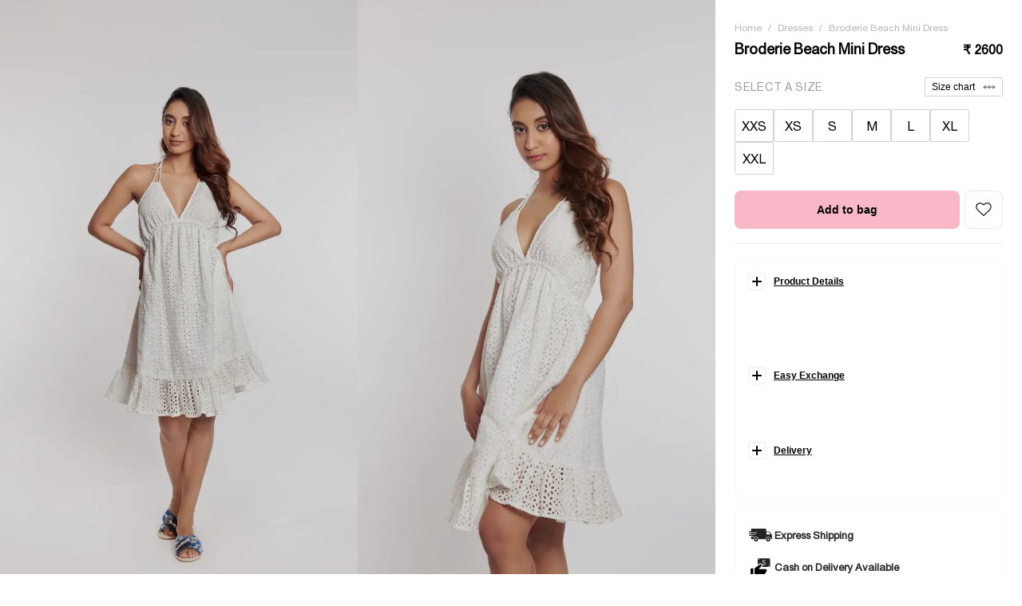

--- FILE ---
content_type: text/css; charset=utf-8
request_url: https://howwhenwear.com/_next/static/chunks/ed9571de31f701c9.css
body_size: 1418
content:
@font-face{font-family:Union Regular;src:url(/fonts/union-regular.ttf);font-weight:400}@font-face{font-family:sang-bleu;src:url(/fonts/SangBleuOGSans-Regular.ttf);font-weight:400}:root{--primary-white:#fff;--primary-black:#000;--secondary-black:#3d3935;--secondary-pink:#f8b8c7;--hover-pink:#ff7293;--union-regular:"Union Regular";--sang:"sang-bleu";--font-11:11px;--font-12:12px;--font-13:13px;--font-14:14px;--font-15:15px;--font-16:16px;--font-18:18px;--font-20:20px;--font-24:24px;--font-25:25px;--font-26:26px;--font-28:28px;--font-32:32px;--font-38:38px;--font-40:40px;--font-42:42px;--font-50:50px;--font-62:62px;--font-400:400;--font-500:500;--font-600:600;--font-700:700;--line-14:14px;--line-16:16px;--line-18:18px;--line-20:20px;--line-25:25px;--lineHeight-desc:1.2em;--header-height:60px;--header-height-mobile:50px;--toastify-icon-color-error:#f8b8c7!important;--toastify-color-progress-error:#f8b8c7!important;--toastify-toast-offset:6px!important}::-webkit-scrollbar{width:8px}::-webkit-scrollbar-track{background:var(--primary-white)}::-webkit-scrollbar-thumb{background:#1b1b1b;border:1px solid #414141}:focus{outline:none}html,body{max-width:100vw;overflow-x:hidden!important}body{font-family:var(--union-regular)}*{box-sizing:border-box;margin:0;padding:0}a{color:inherit;text-decoration:none}#loadMoreTrigger{z-index:-20;background:0 0;position:fixed;top:50%;left:50%}.header__placeholder{display:none}.header__placeholder--active{height:var(--header-height);display:block}.header__placeholder__mobile--active{height:var(--header-height-mobile);display:block}.swiper{height:100%}.swiper-button-prev{background:var(--primary-white);padding:15px;position:absolute;transform:translateY(-50%);width:20px!important;height:20px!important;color:var(--primary-black)!important;margin-top:0!important;top:50%!important;left:0!important}.swiper-button-next{background:var(--primary-white);padding:15px;position:absolute;transform:translateY(-50%);width:20px!important;height:20px!important;color:var(--primary-black)!important;margin-top:0!important;top:50%!important;right:0!important}.swiper-button-prev:after,.swiper-button-next:after{font-weight:var(--font-700);font-size:var(--font-16)!important}.swiper-pagination-bullet{background:var(--primary-white)!important;width:10px!important;height:10px!important}#instagram__Gallery .swiper-slide>div{cursor:pointer;height:400px;position:relative;overflow:hidden}#instagram__Gallery .swiper-horizontal>.swiper-pagination-bullets,#instagram__Gallery .swiper-pagination-bullets.swiper-pagination-horizontal{z-index:99;bottom:10px!important}#instagram__Gallery .swiper-slide div:hover img{filter:brightness();transform:scale(1.1)}.pin-spacer{height:100%!important;max-height:100%!important}#full__image__slider{width:67vh;max-width:100%}#full__image__slider .swiper-pagination-fraction{max-width:fit-content;height:30px;color:var(--primary-black);font-size:var(--font-16);justify-content:center;align-items:center;column-gap:2px;padding:8px 10px;transition:all .4s;display:flex;left:50%;transform:translate(-50%)}#full__image__slider:hover .swiper-pagination-fraction{background:var(--primary-white);border-radius:8px}#full__image__slider .swiper-button-next,#full__image__slider .swiper-button-prev{opacity:0;transition:all .4s}#full__image__slider .swiper-button-prev{border-radius:8px;left:8px!important}#full__image__slider .swiper-button-next{border-radius:8px;right:8px!important}#full__image__slider:hover .swiper-button-prev,#full__image__slider:hover .swiper-button-next{opacity:1}#spotted__banner .swiper-button-prev{background:var(--primary-white);border-radius:8px;padding:15px;position:absolute;transform:translateY(-50%);width:20px!important;height:20px!important;color:var(--primary-black)!important;margin-top:0!important;top:50%!important;left:10px!important}#spotted__banner .swiper-button-next{background:var(--primary-white);border-radius:8px;padding:15px;position:absolute;transform:translateY(-50%);width:20px!important;height:20px!important;color:var(--primary-black)!important;margin-top:0!important;top:50%!important;right:10px!important}.Toastify__toast-container--top-right{right:-6px!important}@media (max-width:768px){.swiper-button-next,.swiper-button-prev{padding:13px}.swiper-horizontal>.swiper-pagination-bullets,.swiper-pagination-bullets.swiper-pagination-horizontal{display:none}}
.Popup-module__TC7p-a__overlay{z-index:9999;-webkit-backdrop-filter:blur(2px);backdrop-filter:blur(2px);background:#00000073;justify-content:center;align-items:center;display:flex;position:fixed;inset:0}.Popup-module__TC7p-a__popupMain{background:#fff;border:1px solid #00000014;border-radius:5px;width:90%;max-width:450px;animation:.35s ease-out Popup-module__TC7p-a__popupFade;position:relative;overflow:hidden;box-shadow:0 10px 30px #00000026,0 2px 6px #00000014}@keyframes Popup-module__TC7p-a__popupFade{0%{opacity:0;transform:scale(.5)}to{opacity:1;transform:scale(1)}}.Popup-module__TC7p-a__closeBtn{cursor:pointer;color:var(--primary-black);background:0 0;border:none;font-size:14px;transition:all .3s;position:absolute;top:10px;right:12px}.Popup-module__TC7p-a__closeBtn:hover{transform:rotate(90deg)}.Popup-module__TC7p-a__popupInner{text-align:center;padding:20px}.Popup-module__TC7p-a__popupImgBox{width:100%;height:350px}.Popup-module__TC7p-a__popupImg{object-fit:cover;width:100%;height:100%}.Popup-module__TC7p-a__offTxt{color:var(--primary-black);font-size:var(--font-24);font-family:var(--sang);font-weight:var(--font-400);text-align:center}.Popup-module__TC7p-a__checkoutTxt{font-size:var(--font-16);color:var(--primary-black);font-weight:var(--font-400)}.Popup-module__TC7p-a__couponBox{justify-content:center;gap:10px;margin-top:15px;display:flex}.Popup-module__TC7p-a__couponBox span{color:#222;background:#fafafa;border:1px dashed #ccc;border-radius:8px;padding:10px 14px;font-weight:600}.Popup-module__TC7p-a__couponBox button{cursor:pointer;background:var(--secondary-pink);font-size:var(--font-15);color:var(--primary-black);font-weight:var(--font-600);cursor:pointer;border:none;border-radius:4px;padding:10px 14px}


--- FILE ---
content_type: text/css; charset=utf-8
request_url: https://howwhenwear.com/_next/static/chunks/1ac11269564938da.css
body_size: 3543
content:
.Category-module__V3lz1G__main{width:100%;height:100%}.Category-module__V3lz1G__breadcrumbs{z-index:1;padding:16px 0;display:flex;position:relative}.Category-module__V3lz1G__breadcrumbs .Category-module__V3lz1G__content__wrap{padding:0 40px}.Category-module__V3lz1G__breadcrumbs ol li,.Category-module__V3lz1G__breadcrumbs ol li a{float:left;color:#636363;text-transform:capitalize;font-size:14px;font-weight:400;text-decoration:none;list-style:none}.Category-module__V3lz1G__breadcrumbs ol li .Category-module__V3lz1G__breadcrumbs__separator{vertical-align:middle;opacity:.5;width:10px;height:6px;margin:0 6px;display:inline-block;position:relative;top:-1px;transform:rotate(-90deg)}.Category-module__V3lz1G__banner__sub__container{max-width:100%;height:100%;margin:0 auto;padding:32px 40px}.Category-module__V3lz1G__main__title{color:var(--secondary-black);font-size:var(--font-24);font-weight:var(--font-400);font-family:var(--sang)}.Category-module__V3lz1G__main__para__box{max-width:800px;padding-top:24px}.Category-module__V3lz1G__para__txt{font-family:var(--union-regular);color:var(--primary-black);font-size:var(--font-14);line-height:var(--line-20);font-weight:var(--font-400);opacity:.65}.Category-module__V3lz1G__products__container{border-top:.5px solid #f3f3f3;width:100%;height:100%;margin-bottom:40px}.Category-module__V3lz1G__filters__box,.Category-module__V3lz1G__category__box{width:100%;max-width:100%;padding:0 40px}.Category-module__V3lz1G__filters__box{justify-content:space-between;align-items:flex-start;margin:2px 0 30px;display:flex}.Category-module__V3lz1G__left__box__filters{column-gap:0;width:100%;display:flex}.Category-module__V3lz1G__size__box,.Category-module__V3lz1G__price__box{border:1px solid #0000;width:100%;max-width:fit-content;padding:12px 10px;position:relative}.Category-module__V3lz1G__size__btn,.Category-module__V3lz1G__price__btn{cursor:pointer;font-size:var(--font-12);font-weight:var(--font-700);color:var(--primary-black);background:0 0;border:1px solid #0000;outline:0;align-items:center;column-gap:8px;max-width:fit-content;transition:all .4s;display:flex}.Category-module__V3lz1G__size__btn label,.Category-module__V3lz1G__size__btn .Category-module__V3lz1G__size__icon,.Category-module__V3lz1G__price__btn label,.Category-module__V3lz1G__price__btn .Category-module__V3lz1G__price__icon{cursor:pointer;transition:all .4s}.Category-module__V3lz1G__border__toggle__size{border:1px solid #e1e1e1;border-bottom-width:0}.Category-module__V3lz1G__border__toggle__size:after{content:"";z-index:1;background-color:#fff;height:2px;display:inline-block;position:absolute;bottom:-1px;left:0;right:0}.Category-module__V3lz1G__size__input__box{background:var(--primary-white);opacity:0;z-index:-1;flex-direction:column;row-gap:15px;width:100%;height:auto;padding:18px 12px;transition:all .4s;display:flex;position:absolute;top:39px;left:-1px}.Category-module__V3lz1G__toggle__size__active{opacity:1;z-index:99;border:1px solid #e1e1e1;min-width:185px}.Category-module__V3lz1G__size__icon{width:10px;height:10px;transition:all .4s}.Category-module__V3lz1G__svg__sizes__active,.Category-module__V3lz1G__svg__price__active{transform:rotate(180deg)}.Category-module__V3lz1G__size__input__box input{-webkit-appearance:none;display:none}.Category-module__V3lz1G__size__input__box label{cursor:pointer;color:#3d3935;border-bottom:.5px solid #f7f3ed;justify-content:flex-start;align-items:center;column-gap:10px;padding:10px 8px 10px 0;display:flex;position:relative}.Category-module__V3lz1G__input__size__sub__box:last-child label{border-bottom:none;padding:10px 8px 0 0}.Category-module__V3lz1G__span__size{color:var(--primary-black);font-size:var(--font-16)}.Category-module__V3lz1G__size__input__box input:checked~.Category-module__V3lz1G__span__size{font-weight:var(--font-700)}.Category-module__V3lz1G__svg__checkbox{background:#fff;border:1px solid #6f6f6e;border-radius:2px;width:15px;height:15px;padding:2px;transition:border .1s ease-in-out,background .1s ease-in-out}.Category-module__V3lz1G__svg__checkbox path{fill:var(--primary-white)}.Category-module__V3lz1G__size__input__box input:checked~.Category-module__V3lz1G__svg__checkbox{background:var(--primary-black);border:1px solid var(--primary-black)}.Category-module__V3lz1G__border__toggle__price{border:1px solid #e1e1e1;border-bottom-width:0}.Category-module__V3lz1G__border__toggle__price:after{content:"";z-index:1;background-color:#fff;height:2px;display:inline-block;position:absolute;bottom:-1px;left:0;right:0}.Category-module__V3lz1G__price__input__box{background:var(--primary-white);opacity:0;z-index:-1;flex-direction:column;row-gap:10px;width:100%;min-width:185px;max-width:125px;height:auto;padding:18px 12px;transition:all .4s;display:flex;position:absolute;top:39px;left:-.5px}.Category-module__V3lz1G__price__input__box.Category-module__V3lz1G__toggle__price__active{opacity:1;z-index:1;border:1px solid #e1e1e1}.Category-module__V3lz1G__price__input__box input[type=range]{color:var(--primary-black);background:var(--primary-black);accent-color:var(--primary-black)}.Category-module__V3lz1G__price__input__box span{color:var(--primary-black);font-size:var(--font-14);font-weight:var(--font-700)}.Category-module__V3lz1G__sortby__btn{-webkit-appearance:button;color:var(--primary-black);text-align:center;cursor:pointer;background:0 0;border:1px solid #0000;justify-content:center;align-items:center;width:calc(100% - 4px);max-width:fit-content;margin-right:0;padding:15px 0;transition:all .4s;display:flex;position:relative}.Category-module__V3lz1G__border__toggle{border:1px solid #e1e1e1;border-bottom-width:0}.Category-module__V3lz1G__sort__title{max-width:fit-content;font-size:var(--font-12);width:100%;color:var(--primary-black);margin-left:10px;margin-right:8px}.Category-module__V3lz1G__sort__option__display{max-width:fit-content;font-size:100%;font-size:var(--font-12);font-weight:var(--font-700);padding-right:10px}.Category-module__V3lz1G__icon{width:10px;height:10px;margin-right:10px;transition:all .4s}.Category-module__V3lz1G__svg__rotate{transform:rotate(180deg)}.Category-module__V3lz1G__sort__box{opacity:0;z-index:-1;width:calc(101% + .2px);height:auto;transition:all .4s;position:absolute;top:40px;left:-1px}.Category-module__V3lz1G__sort__box.Category-module__V3lz1G__sort__open{opacity:1;z-index:1}.Category-module__V3lz1G__dropdown{cursor:auto;box-sizing:border-box;background:#fff;border:1px solid #e1e1e1;border-top:none;width:100%;min-width:fit-content;height:100%;margin:0}.Category-module__V3lz1G__radioGroup{flex-direction:column;justify-content:flex-start;align-items:flex-start;row-gap:20px;padding:16px 0;display:flex}.Category-module__V3lz1G__radioOption{font-size:var(--font-12);color:var(--primary-black);font-weight:var(--font-400);text-align:left;cursor:pointer;padding:0 10px}.Category-module__V3lz1G__radioOption input[type=radio]{-webkit-appearance:none}.Category-module__V3lz1G__category__box{padding:20px 40px 36px}.Category-module__V3lz1G__cate__title{font-size:var(--font-12);line-height:var(--line-14);font-weight:var(--font-700);text-transform:uppercase;color:var(--primary-black);letter-spacing:1px;max-width:fit-content;padding-bottom:24px}.Category-module__V3lz1G__cate__list{column-gap:20px;width:100%;height:auto;display:flex}.Category-module__V3lz1G__cate__item{width:10%;height:100%;overflow:hidden}.Category-module__V3lz1G__cate__img__box{border-radius:6px;width:100%;height:150px;overflow:hidden}.Category-module__V3lz1G__active__cate{border:2px solid var(--primary-black)}.Category-module__V3lz1G__active__cate .Category-module__V3lz1G__cate__list__img{transform:scale(1.1)}.Category-module__V3lz1G__cate__list__img{object-fit:cover;object-position:top;border-radius:6px;width:100%;height:100%;transition:all .4s}.Category-module__V3lz1G__cate__img__box:hover .Category-module__V3lz1G__cate__list__img{transform:scale(1.1)}.Category-module__V3lz1G__cate__name{font-size:var(--font-12);line-height:var(--line-14);font-weight:var(--font-700);text-transform:capitalize;letter-spacing:.5px;margin-top:8px;padding-left:5px}.Category-module__V3lz1G__total__products__box{width:100%;height:100%;padding:20px 40px 0}.Category-module__V3lz1G__pro__count{font-size:var(--font-12);text-transform:uppercase;color:#4d4d4d;max-width:30%;line-height:20px}.Category-module__V3lz1G__products__boxes{flex-wrap:wrap;justify-content:flex-start;gap:45px 20px;width:100%;height:100%;padding:20px 40px 36px;display:flex}.Category-module__V3lz1G__product__box{width:calc(25% - 15px);height:100%}.Category-module__V3lz1G__product__img__box{z-index:10;width:100%;height:500px;max-height:100%;position:relative;overflow:hidden}.Category-module__V3lz1G__product__img{object-fit:cover;width:100%;height:100%;transition:all .4s}.Category-module__V3lz1G__product__img__box:hover .Category-module__V3lz1G__product__img{opacity:0}.Category-module__V3lz1G__product__img__hover__show{object-fit:cover;opacity:0;width:100%;height:100%;transition:all .4s;position:absolute;inset:0}.Category-module__V3lz1G__product__img__box:hover .Category-module__V3lz1G__product__img__hover__show{opacity:1}.Category-module__V3lz1G__wishlist__box{background:var(--primary-white);cursor:pointer;z-index:20;border:none;border-radius:4px;justify-content:center;align-items:center;padding:11px 11.5px;display:flex;position:absolute;top:8px;right:8px}.Category-module__V3lz1G__quick__view__btn{background:var(--primary-white);cursor:pointer;z-index:20;opacity:0;float:right;border:none;border-radius:4px;justify-content:center;align-items:center;min-width:39px;padding:3px 11.5px;transition:all .4s;display:flex;position:absolute;top:52px;right:8px}.Category-module__V3lz1G__quick__view__txt{color:var(--primary-black);font-size:var(--font-14);font-weight:var(--font-500);opacity:0;white-space:nowrap;max-width:0;line-height:33px;transition:all .4s;overflow:hidden}.Category-module__V3lz1G__quick__view__btn:hover .Category-module__V3lz1G__quick__view__txt{opacity:1;width:auto;max-width:220px;margin-left:6px;transition-delay:.1s}.Category-module__V3lz1G__heart__svg,.Category-module__V3lz1G__eye__svg{width:16px;height:16px}.Category-module__V3lz1G__product__img__box:hover .Category-module__V3lz1G__quick__view__btn{opacity:1}.Category-module__V3lz1G__pro__name{color:var(--primary-black);font-size:var(--font-14);text-transform:capitalize;letter-spacing:0;margin-top:5px;margin-bottom:15px;font-weight:400;line-height:1.4}.Category-module__V3lz1G__price__box__sale__regular{column-gap:7px;width:100%;height:auto;display:flex}.Category-module__V3lz1G__pro__price{color:var(--primary-black);font-size:var(--font-13);font-weight:var(--font-400);text-decoration:line-through}.Category-module__V3lz1G__pro__regular__price{color:var(--primary-black);font-size:var(--font-13);font-weight:var(--font-400)}.Category-module__V3lz1G__sale__price{color:#ff586d;font-size:var(--font-13);font-weight:var(--font-400)}.Category-module__V3lz1G__load__more__btn__box{justify-content:center;align-items:center;width:100%;height:100%;display:flex}.Category-module__V3lz1G__loader{border:4px solid var(--primary-black);box-sizing:border-box;background:0 0;border-bottom-color:#0000;border-radius:50%;width:45px;height:45px;animation:1s linear infinite Category-module__V3lz1G__rotation;display:inline-block}@keyframes Category-module__V3lz1G__rotation{0%{transform:rotate(0)}to{transform:rotate(360deg)}}.Category-module__V3lz1G__product__popup__main.Category-module__V3lz1G__popup__Open{z-index:9999;-webkit-backdrop-filter:blur(5px);backdrop-filter:blur(5px);background:#00000080;justify-content:center;align-items:center;width:100%;height:100vh;transition:all .8s cubic-bezier(.1,.1,.1,1);display:flex;position:fixed;inset:0}.Category-module__V3lz1G__product__popup__box{background:var(--primary-white);opacity:0;width:965px;height:79%;transition:all .8s cubic-bezier(.2,.2,.2,1.1);transform:translateY(-10px)}.Category-module__V3lz1G__product__popup__box.Category-module__V3lz1G__popup__box{opacity:1;transform:translateY(0)}.Category-module__V3lz1G__left__popup__box,.Category-module__V3lz1G__right__popup__box{width:50%;height:100%}.Category-module__V3lz1G__popup__content{column-gap:20px;width:100%;height:100%;display:flex}.Category-module__V3lz1G__image__slider__main__box{width:100%;height:100%;position:relative;overflow:hidden}.Category-module__V3lz1G__popup__img{object-fit:cover;width:100%;height:100%}.Category-module__V3lz1G__popup__close{cursor:pointer;background:0 0;border:none;border-radius:100px;justify-content:center;align-items:center;width:25px;height:25px;display:flex;position:absolute;top:10px;right:10px}.Category-module__V3lz1G__svg__icon{width:15px;height:15px;fill:var(--blackSecond-text);transition:all .4s}.Category-module__V3lz1G__popup__close:hover .Category-module__V3lz1G__svg__icon{transform:rotate(90deg)}.Category-module__V3lz1G__icon__chevron{width:28px;height:28px}.Category-module__V3lz1G__right__popup__box{max-width:40%;padding-top:50px}.Category-module__V3lz1G__popup__product__name{color:var(--primary-black);font-size:var(--font-20);font-weight:var(--font-400)}.Category-module__V3lz1G__popup__sale__price{color:#ff586d;font-size:var(--font-16);font-weight:var(--font-700);padding-top:20px}.Category-module__V3lz1G__popup__pro__price{color:var(--primary-black);font-size:var(--font-16);font-weight:var(--font-700);padding-top:20px;text-decoration:line-through}.Category-module__V3lz1G__popup__price{color:var(--primary-black);font-size:var(--font-16);font-weight:var(--font-700);padding-top:20px}.Category-module__V3lz1G__w__top__box{justify-content:space-between;align-items:flex-start;column-gap:33px;width:90%;display:flex}.Category-module__V3lz1G__wishlist__btn{cursor:pointer;background:0 0;border:none;justify-content:center;align-items:center;display:flex}.Category-module__V3lz1G__wishlist__btn .Category-module__V3lz1G__wishlist__svg{width:18px;height:14px;margin-top:5px}.Category-module__V3lz1G__add__cart__box{width:100%;height:auto}.Category-module__V3lz1G__selector__grid{justify-content:flex-start;align-items:center;width:100%;margin:40px 0 8px;padding:0;list-style:none;display:flex}.Category-module__V3lz1G__li__size__btn{cursor:pointer;box-sizing:border-box;border:1px solid #252525;flex:0 13.08%;width:12%;margin:0 1.3% 0 0;display:flex}.Category-module__V3lz1G__li__size__btn:last-child{margin:0}.Category-module__V3lz1G__size__btn__option{-webkit-appearance:none;letter-spacing:.14px;text-align:center;color:#000;cursor:pointer;background:0 0;border:none;outline:none;width:100%;padding:10px 0;font-family:inherit;font-size:14px;font-weight:700}.Category-module__V3lz1G__selected__size{background:var(--primary-black)}.Category-module__V3lz1G__selected__size .Category-module__V3lz1G__size__btn__option{color:var(--primary-white)}.Category-module__V3lz1G__add__bag__btn{background:var(--secondary-pink);width:100%;font-size:var(--font-14);text-align:center;cursor:pointer;color:var(--primary-black);border:none;padding:16px;font-weight:700;line-height:16px}.Category-module__V3lz1G__link__btm{color:var(--primary-black);font-size:var(--font-16);padding:16px 0;line-height:44px;text-decoration:none;display:flex}.Category-module__V3lz1G__link__btm:last-child{padding-bottom:0}.Category-module__V3lz1G__chevron{margin-left:auto}.Category-module__V3lz1G__chevron__icon{width:20px;height:20px}.Category-module__V3lz1G__desc__box{width:100%}.Category-module__V3lz1G__desc__heading{color:var(--primary-black);font-size:var(--font-20);font-weight:var(--font-600)}.Category-module__V3lz1G__desc__para{color:var(--primary-black);font-size:var(--font-14);font-weight:var(--font-400);letter-spacing:.5px;padding-top:5px}.Category-module__V3lz1G__shake__anim{animation:.1s infinite Category-module__V3lz1G__shake}@keyframes Category-module__V3lz1G__shake{0%{transform:translate(2px)}to{transform:translate(-2px)}}@media screen and (min-width:768px) and (max-width:5000px){.Category-module__V3lz1G__mobile{visibility:hidden;display:none}}@media (max-width:1024px){.Category-module__V3lz1G__breadcrumbs{width:100%;padding:12px}.Category-module__V3lz1G__breadcrumbs .Category-module__V3lz1G__content__wrap{padding:0}.Category-module__V3lz1G__banner__sub__container{padding:16px 12px}.Category-module__V3lz1G__filters__box{padding:0}.Category-module__V3lz1G__category__box{padding:20px 12px 36px}.Category-module__V3lz1G__cate__list{flex-wrap:wrap;justify-content:space-between;gap:20px 0}.Category-module__V3lz1G__cate__item{width:calc(20% - 10px)}.Category-module__V3lz1G__total__products__box{padding:20px 12px 0}.Category-module__V3lz1G__products__boxes{gap:30px 19px;padding:20px 12px 18px}.Category-module__V3lz1G__product__box{width:32%}.Category-module__V3lz1G__quick__view__btn{visibility:hidden;display:none}}@media (max-width:820px){.Category-module__V3lz1G__products__boxes{column-gap:15px}}@media (max-width:767px){.Category-module__V3lz1G__desktop__ipad{visibility:hidden;display:none}.Category-module__V3lz1G__main__title{font-size:var(--font-20)}.Category-module__V3lz1G__products__container{margin-bottom:30px}.Category-module__V3lz1G__breadcrumbs{display:none}.Category-module__V3lz1G__main__para__box{padding-top:10px}.Category-module__V3lz1G__filters__box{margin-bottom:0;padding:2px 20px 0}.Category-module__V3lz1G__category__box{padding:20px 12px 0}.Category-module__V3lz1G__cate__item{width:100%}.Category-module__V3lz1G__cate__img__box{height:120px}.Category-module__V3lz1G__products__boxes{justify-content:space-between;column-gap:0;padding:20px 12px 18px}.Category-module__V3lz1G__product__box{width:calc(50% - 4px)}.Category-module__V3lz1G__product__img__box{height:260px}.Category-module__V3lz1G__wishlist__box{padding:6px 6.5px}.Category-module__V3lz1G__sort__box.Category-module__V3lz1G__sort__open,.Category-module__V3lz1G__price__input__box.Category-module__V3lz1G__toggle__price__active,.Category-module__V3lz1G__toggle__size__active{z-index:999}.Category-module__V3lz1G__loader{border:3px solid var(--primary-black);border-bottom-color:#0000;width:35px;height:35px}}
:root{--swiper-navigation-size:44px}.swiper-button-prev,.swiper-button-next{top:var(--swiper-navigation-top-offset,50%);width:calc(var(--swiper-navigation-size)/44*27);height:var(--swiper-navigation-size);margin-top:calc(0px - (var(--swiper-navigation-size)/2));z-index:10;cursor:pointer;color:var(--swiper-navigation-color,var(--swiper-theme-color));justify-content:center;align-items:center;display:flex;position:absolute}.swiper-button-prev.swiper-button-disabled,.swiper-button-next.swiper-button-disabled{opacity:.35;cursor:auto;pointer-events:none}.swiper-button-prev.swiper-button-hidden,.swiper-button-next.swiper-button-hidden{opacity:0;cursor:auto;pointer-events:none}.swiper-navigation-disabled .swiper-button-prev,.swiper-navigation-disabled .swiper-button-next{display:none!important}.swiper-button-prev svg,.swiper-button-next svg{object-fit:contain;transform-origin:50%;width:100%;height:100%}.swiper-rtl .swiper-button-prev svg,.swiper-rtl .swiper-button-next svg{transform:rotate(180deg)}.swiper-button-prev,.swiper-rtl .swiper-button-next{left:var(--swiper-navigation-sides-offset,10px);right:auto}.swiper-button-lock{display:none}.swiper-button-prev:after,.swiper-button-next:after{font-family:swiper-icons;font-size:var(--swiper-navigation-size);letter-spacing:0;font-variant:initial;line-height:1;text-transform:none!important}.swiper-button-prev:after,.swiper-rtl .swiper-button-next:after{content:"prev"}.swiper-button-next,.swiper-rtl .swiper-button-prev{right:var(--swiper-navigation-sides-offset,10px);left:auto}.swiper-button-next:after,.swiper-rtl .swiper-button-prev:after{content:"next"}


--- FILE ---
content_type: image/svg+xml
request_url: https://howwhenwear.com/header/logo.svg
body_size: 753
content:
<svg xmlns="http://www.w3.org/2000/svg" xmlns:xlink="http://www.w3.org/1999/xlink" id="Layer_1" x="0px" y="0px" viewBox="0 0 498.1 50" style="enable-background:new 0 0 498.1 50;" xml:space="preserve">
<g>
	<path d="M15.2,25.1v21.8h3.3v1h-12v-1h3.3V2.8H6.4v-1h12v1h-3.3v21.3h16.1V2.8H28v-1h12v1h-3.3v44.1H40v1H28v-1h3.3V25.1H15.2z"></path>
	<path d="M62.3,1.2c4.8,0,8.4,1.6,10.8,4.6c2.2,2.8,3.3,6.5,3.3,11.2v16.4c0,4.6-1.1,8.2-3.3,10.8c-2.4,2.8-6,4.3-10.8,4.3   c-4.8,0-8.4-1.4-10.8-4.3c-2.2-2.6-3.3-6.2-3.3-10.8V17.1c0-4.7,1.1-8.4,3.3-11.2C53.9,2.8,57.5,1.2,62.3,1.2z M70.3,12.5   c0-3-0.6-5.4-1.7-7.2c-1.4-2.1-3.5-3.2-6.4-3.2c-2.9,0-5,1.1-6.4,3.2c-1.1,1.8-1.7,4.2-1.7,7.2V38c0,6.5,2.7,9.7,8,9.7   c5.4,0,8.1-3.2,8.1-9.7V12.5z"></path>
	<path d="M129.5,1.8v1H126L116.4,48h-4.8l-4.7-21.7L102.3,48h-4.8L87.7,2.8h-3.1v-1h11.7v1h-3l8.9,41.8l4.3-20.8l-4.6-21.1h-2.5v-1   h16v1h-3.5l-2.3,10.8l6.6,31l8.7-41.8H121v-1H129.5z M109,11.1l1.7-8.3h-3.5L109,11.1z"></path>
	<path d="M194.3,1.8v1h-3.5L181.3,48h-4.8l-4.7-21.7L167.1,48h-4.8l-9.8-45.2h-3.1v-1h11.7v1h-3l8.9,41.8l4.3-20.8l-4.6-21.1h-2.5   v-1h16v1h-3.5l-2.3,10.8l6.6,31l8.7-41.8h-3.8v-1H194.3z M173.9,11.1l1.7-8.3h-3.5L173.9,11.1z"></path>
	<path d="M209.2,25.1v21.8h3.3v1h-12v-1h3.3V2.8h-3.3v-1h12v1h-3.3v21.3h16.1V2.8h-3.3v-1h12v1h-3.3v44.1h3.3v1h-12v-1h3.3V25.1   H209.2z"></path>
	<path d="M262.7,46.9c1.7-0.8,3.2-2,4.3-3.7c0.9-1.3,1.6-2.9,2.1-4.7c0.6-2.1,0.9-4,0.8-5.8h1.8L270.3,48h-28v-1h3.2V2.8h-3.2v-1h28   l1.5,15.3h-1.8c0-1.8-0.2-3.8-0.8-5.9c-0.5-1.8-1.2-3.4-2.1-4.7c-1.1-1.7-2.6-2.9-4.3-3.7h-11.8v21.5h8.6v-7.1h2.8v15.3h-2.8v-7.1   h-8.6v21.6H262.7z"></path>
	<path d="M310.4,1.8v1h-3.7V48h-2.4L284,5.9v41h3.7v1h-8.4v-1h3.7V2.8h-3.7v-1h9.1l17.3,34.4V2.8H302v-1H310.4z"></path>
	<path d="M375.2,1.8v1h-3.5L362.2,48h-4.8l-4.7-21.7L348.1,48h-4.8l-9.8-45.2h-3.1v-1H342v1h-3l8.9,41.8l4.3-20.8l-4.6-21.1h-2.5v-1   h16v1h-3.5l-2.3,10.8l6.6,31l8.7-41.8h-3.8v-1H375.2z M354.8,11.1l1.7-8.3H353L354.8,11.1z"></path>
	<path d="M401.8,46.9c1.7-0.8,3.2-2,4.3-3.7c0.9-1.3,1.6-2.9,2.1-4.7c0.6-2.1,0.9-4,0.8-5.8h1.8L409.4,48h-28v-1h3.2V2.8h-3.2v-1h28   l1.5,15.3h-1.8c0-1.8-0.2-3.8-0.8-5.9c-0.5-1.8-1.2-3.4-2.1-4.7c-1.1-1.7-2.6-2.9-4.3-3.7h-11.8v21.5h8.6v-7.1h2.8v15.3h-2.8v-7.1   h-8.6v21.6H401.8z"></path>
	<path d="M436.5,1.8l12,45.2h3.2v1h-11.7v-1h3l-3.6-13.8h-14.7L421,46.9h3.8v1h-8.4v-1h3.5l11.7-45.2H436.5z M424.9,32.1H439   l-7.1-27L424.9,32.1z"></path>
	<path d="M469.8,47.9h-11.7v-1h3.2V2.8h-3.2v-1h16.5c7.9,0,11.9,3.1,11.9,9.3v5.4c0,3.1-0.7,5.3-2.2,6.7c-1.3,1.2-3.3,2-6.1,2.3   c2.7,0.7,4.6,2,6,3.8c1.2,1.7,1.8,3.7,1.8,6v8.7c0,2.2,0.6,3.2,1.9,3.2c1.3,0,1.9-1,1.9-3.1v-0.5h1v0.5c0,1.7-0.4,2.8-1.1,3.6   c-0.7,0.6-1.7,1-3.2,1c-2,0-3.4-0.6-4.2-1.7c-0.8-1.1-1.2-2.9-1.2-5.4v-3.2c0-4.3-1-7.6-3.1-9.7c-1.9-2-4.6-2.9-8.1-2.9h-3v21.1h3   V47.9z M466.8,2.8v21.9h5.6c3.4,0,5.7-0.8,6.9-2.3c1.3-1.5,1.9-4.4,1.9-8.5v-0.4c0-7.2-2.9-10.7-8.7-10.7H466.8z"></path>
</g>
</svg>

--- FILE ---
content_type: application/javascript; charset=utf-8
request_url: https://howwhenwear.com/_next/static/chunks/99d7b25199abff29.js
body_size: 186
content:
(globalThis.TURBOPACK||(globalThis.TURBOPACK=[])).push(["object"==typeof document?document.currentScript:void 0,36985,t=>{"use strict";var e=t.i(91398),s=t.i(91788);let i=(0,s.createContext)();t.s(["WishlistProvider",0,({children:t})=>{let[l,r]=(0,s.useState)([]);return(0,s.useEffect)(()=>{let t=JSON.parse(localStorage.getItem("wishlist"))||[];r(Array.isArray(t)?t:[])},[]),(0,e.jsx)(i.Provider,{value:{wishlist:l,addToWishlist:t=>{let e=[...l,t];r(e),localStorage.setItem("wishlist",JSON.stringify(e))},removeFromWishlist:t=>{let e=l.filter(e=>e.id!==t);r(e),localStorage.setItem("wishlist",JSON.stringify(e))},isInWishlist:t=>Array.isArray(l)&&l.some(e=>e.id===t),clearWishlist:()=>{r([]),localStorage.removeItem("wishlist")}},children:t})},"useWishlist",0,()=>(0,s.useContext)(i)])},47749,t=>{"use strict";var e=t.i(15200);t.s(["Navigation",()=>e.default])},3783,t=>{"use strict";var e=t.i(83341);t.s(["Pagination",()=>e.default])},48761,t=>{t.v(e=>Promise.all(["static/chunks/f4fe8aeb8343dcd3.js"].map(e=>t.l(e))).then(()=>e(93594)))},28805,t=>{t.v(e=>Promise.all(["static/chunks/3dcc93bb4829c1ba.js"].map(e=>t.l(e))).then(()=>e(79466)))}]);

--- FILE ---
content_type: image/svg+xml
request_url: https://howwhenwear.com/exchange.svg
body_size: 244
content:
<svg width="48" height="48" viewBox="0 0 48 48" fill="none" xmlns="http://www.w3.org/2000/svg">
<path fill-rule="evenodd" clip-rule="evenodd" d="M2 24C2 11.8497 11.8497 2 24 2C36.1503 2 46 11.8497 46 24C46 36.1503 36.1503 46 24 46C11.8497 46 2 36.1503 2 24ZM28.4393 10.9393C29.0251 10.3536 29.9749 10.3536 30.5606 10.9393L35.0123 15.391C35.598 15.9767 35.598 16.9265 35.0123 17.5123L30.5606 21.9639C29.9749 22.5497 29.0251 22.5497 28.4393 21.9639C27.8535 21.3781 27.8535 20.4284 28.4393 19.8426L30.3303 17.9516H15.0322C12.1728 17.9516 9.85482 20.2696 9.85482 23.129V25.3548C9.85482 26.1833 9.18325 26.8548 8.35482 26.8548C7.5264 26.8548 6.85482 26.1833 6.85482 25.3548V23.129C6.85482 18.6128 10.516 14.9516 15.0322 14.9516H30.3303L28.4393 13.0607C27.8535 12.4749 27.8535 11.5251 28.4393 10.9393ZM16.9394 36.0607C17.5251 36.6464 18.4749 36.6464 19.0607 36.0607C19.6465 35.4749 19.6465 34.5251 19.0607 33.9393L17.1697 32.0484H32.4678C36.984 32.0484 40.6452 28.3872 40.6452 23.871V21.6452C40.6452 20.8167 39.9736 20.1452 39.1452 20.1452C38.3167 20.1452 37.6452 20.8167 37.6452 21.6452V23.871C37.6452 26.7304 35.3272 29.0484 32.4678 29.0484H17.1697L19.0607 27.1574C19.6465 26.5716 19.6465 25.6219 19.0607 25.0361C18.4749 24.4503 17.5251 24.4503 16.9394 25.0361L12.4877 29.4877C11.902 30.0735 11.902 31.0233 12.4877 31.609L16.9394 36.0607Z" fill="#242420"/>
</svg>


--- FILE ---
content_type: application/javascript; charset=utf-8
request_url: https://howwhenwear.com/_next/static/chunks/56ba2f2eab34bb25.js
body_size: 63018
content:
(globalThis.TURBOPACK||(globalThis.TURBOPACK=[])).push(["object"==typeof document?document.currentScript:void 0,61115,t=>{t.v({accordion__animation__active:"ProductSingle-module__FLgzcG__accordion__animation__active",accordion__content:"ProductSingle-module__FLgzcG__accordion__content",accordion__content__active:"ProductSingle-module__FLgzcG__accordion__content__active",accordion__content__txt:"ProductSingle-module__FLgzcG__accordion__content__txt",accordion__content__txt__ul:"ProductSingle-module__FLgzcG__accordion__content__txt__ul",accordion__icon:"ProductSingle-module__FLgzcG__accordion__icon",accordion__item:"ProductSingle-module__FLgzcG__accordion__item",accordion__main__title:"ProductSingle-module__FLgzcG__accordion__main__title",accordion__title:"ProductSingle-module__FLgzcG__accordion__title",accordion__title__container:"ProductSingle-module__FLgzcG__accordion__title__container",add__bag__btn:"ProductSingle-module__FLgzcG__add__bag__btn",add__cart__box:"ProductSingle-module__FLgzcG__add__cart__box",add__to__bad__box:"ProductSingle-module__FLgzcG__add__to__bad__box",add__to__bag__button:"ProductSingle-module__FLgzcG__add__to__bag__button",attribute__container:"ProductSingle-module__FLgzcG__attribute__container",attribute__title:"ProductSingle-module__FLgzcG__attribute__title",bag__img:"ProductSingle-module__FLgzcG__bag__img",breadcrumbs__list:"ProductSingle-module__FLgzcG__breadcrumbs__list",breadcrumbs__list__anchor:"ProductSingle-module__FLgzcG__breadcrumbs__list__anchor",breadcrumbs__list__item:"ProductSingle-module__FLgzcG__breadcrumbs__list__item",breadcrumbs__separator__dash:"ProductSingle-module__FLgzcG__breadcrumbs__separator__dash",buttonGroup:"ProductSingle-module__FLgzcG__buttonGroup",button__unit:"ProductSingle-module__FLgzcG__button__unit",chart__content__box:"ProductSingle-module__FLgzcG__chart__content__box",chart__heading:"ProductSingle-module__FLgzcG__chart__heading",chart__img__box:"ProductSingle-module__FLgzcG__chart__img__box",chart__sub__content:"ProductSingle-module__FLgzcG__chart__sub__content",chevron:"ProductSingle-module__FLgzcG__chevron",chevron__icon:"ProductSingle-module__FLgzcG__chevron__icon",cm__svg:"ProductSingle-module__FLgzcG__cm__svg",content__not__found:"ProductSingle-module__FLgzcG__content__not__found",credit__img:"ProductSingle-module__FLgzcG__credit__img",customNavigationSlider:"ProductSingle-module__FLgzcG__customNavigationSlider",customNextButton:"ProductSingle-module__FLgzcG__customNextButton",customPrevButton:"ProductSingle-module__FLgzcG__customPrevButton",dekstop__ipad:"ProductSingle-module__FLgzcG__dekstop__ipad",delivery__img:"ProductSingle-module__FLgzcG__delivery__img",desc__box:"ProductSingle-module__FLgzcG__desc__box",desc__heading:"ProductSingle-module__FLgzcG__desc__heading",desc__para:"ProductSingle-module__FLgzcG__desc__para",desktop:"ProductSingle-module__FLgzcG__desktop",find__txt__container:"ProductSingle-module__FLgzcG__find__txt__container",find__txt__first:"ProductSingle-module__FLgzcG__find__txt__first",full__popup__active:"ProductSingle-module__FLgzcG__full__popup__active",full__popup__close__btn:"ProductSingle-module__FLgzcG__full__popup__close__btn",full__popup__slider:"ProductSingle-module__FLgzcG__full__popup__slider",full__product__image:"ProductSingle-module__FLgzcG__full__product__image",full__product__image__box:"ProductSingle-module__FLgzcG__full__product__image__box",heart__svg:"ProductSingle-module__FLgzcG__heart__svg",icon__chevron:"ProductSingle-module__FLgzcG__icon__chevron",image__slider__main__box:"ProductSingle-module__FLgzcG__image__slider__main__box",inter__conv__content:"ProductSingle-module__FLgzcG__inter__conv__content",inter__heading:"ProductSingle-module__FLgzcG__inter__heading",left__popup__box:"ProductSingle-module__FLgzcG__left__popup__box",li__size__btn:"ProductSingle-module__FLgzcG__li__size__btn",link__btm:"ProductSingle-module__FLgzcG__link__btm",measure__heading:"ProductSingle-module__FLgzcG__measure__heading",message__popup:"ProductSingle-module__FLgzcG__message__popup",minus__svg:"ProductSingle-module__FLgzcG__minus__svg",mobile:"ProductSingle-module__FLgzcG__mobile",not__found__container:"ProductSingle-module__FLgzcG__not__found__container",not__found__heading:"ProductSingle-module__FLgzcG__not__found__heading",not__found__icon:"ProductSingle-module__FLgzcG__not__found__icon",not__found__para:"ProductSingle-module__FLgzcG__not__found__para",not__found__sub:"ProductSingle-module__FLgzcG__not__found__sub",plus__svg:"ProductSingle-module__FLgzcG__plus__svg",popup__Open:"ProductSingle-module__FLgzcG__popup__Open",popup__box:"ProductSingle-module__FLgzcG__popup__box",popup__close:"ProductSingle-module__FLgzcG__popup__close",popup__content:"ProductSingle-module__FLgzcG__popup__content",popup__img:"ProductSingle-module__FLgzcG__popup__img",popup__price:"ProductSingle-module__FLgzcG__popup__price",popup__product__name:"ProductSingle-module__FLgzcG__popup__product__name",price__box__sale__regular:"ProductSingle-module__FLgzcG__price__box__sale__regular",price__txt:"ProductSingle-module__FLgzcG__price__txt",pro__price__line__through:"ProductSingle-module__FLgzcG__pro__price__line__through",product___accordion:"ProductSingle-module__FLgzcG__product___accordion",product__banner__main:"ProductSingle-module__FLgzcG__product__banner__main",product__card:"ProductSingle-module__FLgzcG__product__card",product__details:"ProductSingle-module__FLgzcG__product__details",product__details__box:"ProductSingle-module__FLgzcG__product__details__box",product__details__cta__box:"ProductSingle-module__FLgzcG__product__details__cta__box",product__details__size__header:"ProductSingle-module__FLgzcG__product__details__size__header",product__details__toolbar:"ProductSingle-module__FLgzcG__product__details__toolbar",product__details__toolbar__box:"ProductSingle-module__FLgzcG__product__details__toolbar__box",product__details__toolbar__boxes:"ProductSingle-module__FLgzcG__product__details__toolbar__boxes",product__details__toolbar__btn:"ProductSingle-module__FLgzcG__product__details__toolbar__btn",product__details__toolbar__icon:"ProductSingle-module__FLgzcG__product__details__toolbar__icon",product__image:"ProductSingle-module__FLgzcG__product__image",product__image__box:"ProductSingle-module__FLgzcG__product__image__box",product__image__slider__box:"ProductSingle-module__FLgzcG__product__image__slider__box",product__name:"ProductSingle-module__FLgzcG__product__name",product__name__slider:"ProductSingle-module__FLgzcG__product__name__slider",product__popup__box:"ProductSingle-module__FLgzcG__product__popup__box",product__popup__main:"ProductSingle-module__FLgzcG__product__popup__main",product__price:"ProductSingle-module__FLgzcG__product__price",product__price__button:"ProductSingle-module__FLgzcG__product__price__button",product__slider__images:"ProductSingle-module__FLgzcG__product__slider__images",product__title__price__box:"ProductSingle-module__FLgzcG__product__title__price__box",quick__view__btn:"ProductSingle-module__FLgzcG__quick__view__btn",quick__view__txt:"ProductSingle-module__FLgzcG__quick__view__txt",right__popup__box:"ProductSingle-module__FLgzcG__right__popup__box",rupee__symbol:"ProductSingle-module__FLgzcG__rupee__symbol",sale__price:"ProductSingle-module__FLgzcG__sale__price",selected__size:"ProductSingle-module__FLgzcG__selected__size",selected__size__for__cart:"ProductSingle-module__FLgzcG__selected__size__for__cart",selector__grid:"ProductSingle-module__FLgzcG__selector__grid",shake:"ProductSingle-module__FLgzcG__shake",shake__anim:"ProductSingle-module__FLgzcG__shake__anim",size__btn__option:"ProductSingle-module__FLgzcG__size__btn__option",size__chart__active:"ProductSingle-module__FLgzcG__size__chart__active",size__chart__active__sub:"ProductSingle-module__FLgzcG__size__chart__active__sub",size__chart__box:"ProductSingle-module__FLgzcG__size__chart__box",size__chart__container:"ProductSingle-module__FLgzcG__size__chart__container",size__chart__sub:"ProductSingle-module__FLgzcG__size__chart__sub",size__close__btn:"ProductSingle-module__FLgzcG__size__close__btn",size__guide__box:"ProductSingle-module__FLgzcG__size__guide__box",size__guide__button:"ProductSingle-module__FLgzcG__size__guide__button",size__guide__icon:"ProductSingle-module__FLgzcG__size__guide__icon",size__guide__img:"ProductSingle-module__FLgzcG__size__guide__img",size__option__box:"ProductSingle-module__FLgzcG__size__option__box",size__options__list:"ProductSingle-module__FLgzcG__size__options__list",stock__status__default:"ProductSingle-module__FLgzcG__stock__status__default",store__txt:"ProductSingle-module__FLgzcG__store__txt",svg__icon:"ProductSingle-module__FLgzcG__svg__icon",table:"ProductSingle-module__FLgzcG__table",top__size__header:"ProductSingle-module__FLgzcG__top__size__header",w__top__box:"ProductSingle-module__FLgzcG__w__top__box",wishlist__box:"ProductSingle-module__FLgzcG__wishlist__box",wishlist__btn:"ProductSingle-module__FLgzcG__wishlist__btn",wishlist__btn__clicked__pro:"ProductSingle-module__FLgzcG__wishlist__btn__clicked__pro",wishlist__svg:"ProductSingle-module__FLgzcG__wishlist__svg",youMayLike__container:"ProductSingle-module__FLgzcG__youMayLike__container",youMayLike__heading:"ProductSingle-module__FLgzcG__youMayLike__heading",youMayLike__products:"ProductSingle-module__FLgzcG__youMayLike__products",youMayLike__sub__container:"ProductSingle-module__FLgzcG__youMayLike__sub__container",youMayLike__top__box:"ProductSingle-module__FLgzcG__youMayLike__top__box"})},92195,(t,e,r)=>{t.e,function(t){"use strict";var e,r,i,n,a,s,o,l,c,u,d,_,f,h=function(){return e||"undefined"!=typeof window&&(e=window.gsap)&&e.registerPlugin&&e},p=1,m=[],g=[],v=[],y=Date.now,x=function(t,e){return e},b=function(){var t=c.core,e=t.bridge||{},r=t._scrollers,i=t._proxies;r.push.apply(r,g),i.push.apply(i,v),g=r,v=i,x=function(t,r){return e[t](r)}},T=function(t,e){return~v.indexOf(t)&&v[v.indexOf(t)+1][e]},w=function(t){return!!~u.indexOf(t)},j=function(t,e,r,i,n){return t.addEventListener(e,r,{passive:!1!==i,capture:!!n})},k=function(t,e,r,i){return t.removeEventListener(e,r,!!i)},S="scrollLeft",P="scrollTop",z=function(){return d&&d.isPressed||g.cache++},L=function(t,e){var r=function r(n){if(n||0===n){p&&(i.history.scrollRestoration="manual");var a=d&&d.isPressed;t(n=r.v=Math.round(n)||(d&&d.iOS?1:0)),r.cacheID=g.cache,a&&x("ss",n)}else(e||g.cache!==r.cacheID||x("ref"))&&(r.cacheID=g.cache,r.v=t());return r.v+r.offset};return r.offset=0,t&&r},C={s:S,p:"left",p2:"Left",os:"right",os2:"Right",d:"width",d2:"Width",a:"x",sc:L(function(t){return arguments.length?i.scrollTo(t,N.sc()):i.pageXOffset||n[S]||a[S]||s[S]||0})},N={s:P,p:"top",p2:"Top",os:"bottom",os2:"Bottom",d:"height",d2:"Height",a:"y",op:C,sc:L(function(t){return arguments.length?i.scrollTo(C.sc(),t):i.pageYOffset||n[P]||a[P]||s[P]||0})},E=function(t,r){return(r&&r._ctx&&r._ctx.selector||e.utils.toArray)(t)[0]||("string"==typeof t&&!1!==e.config().nullTargetWarn?console.warn("Element not found:",t):null)},M=function(t,r){var i=r.s,s=r.sc;w(t)&&(t=n.scrollingElement||a);var o=g.indexOf(t),l=s===N.sc?1:2;~o||(o=g.push(t)-1),g[o+l]||j(t,"scroll",z);var c=g[o+l],u=c||(g[o+l]=L(T(t,i),!0)||(w(t)?s:L(function(e){return arguments.length?t[i]=e:t[i]})));return u.target=t,c||(u.smooth="smooth"===e.getProperty(t,"scrollBehavior")),u},F=function(t,e,r){var i=t,n=t,a=y(),s=a,o=e||50,l=Math.max(500,3*o),c=function(t,e){var l=y();e||l-a>o?(n=i,i=t,s=a,a=l):r?i+=t:i=n+(t-n)/(l-s)*(a-s)};return{update:c,reset:function(){n=i=r?0:i,s=a=0},getVelocity:function(t){var e=s,o=n,u=y();return(t||0===t)&&t!==i&&c(t),a===s||u-s>l?0:(i+(r?o:-o))/((r?u:a)-e)*1e3}}},O=function(t,e){return e&&!t._gsapAllow&&t.preventDefault(),t.changedTouches?t.changedTouches[0]:t},A=function(t){var e=Math.max.apply(Math,t),r=Math.min.apply(Math,t);return Math.abs(e)>=Math.abs(r)?e:r},D=function(){(c=e.core.globals().ScrollTrigger)&&c.core&&b()},G=function(t){return e=t||h(),!r&&e&&"undefined"!=typeof document&&document.body&&(i=window,a=(n=document).documentElement,s=n.body,u=[i,n,a,s],e.utils.clamp,f=e.core.context||function(){},l="onpointerenter"in s?"pointer":"mouse",o=I.isTouch=i.matchMedia&&i.matchMedia("(hover: none), (pointer: coarse)").matches?1:2*("ontouchstart"in i||navigator.maxTouchPoints>0||navigator.msMaxTouchPoints>0),_=I.eventTypes=("ontouchstart"in a?"touchstart,touchmove,touchcancel,touchend":!("onpointerdown"in a)?"mousedown,mousemove,mouseup,mouseup":"pointerdown,pointermove,pointercancel,pointerup").split(","),setTimeout(function(){return p=0},500),D(),r=1),r};C.op=N,g.cache=0;var I=function(){var t;function u(t){this.init(t)}return u.prototype.init=function(t){r||G(e)||console.warn("Please gsap.registerPlugin(Observer)"),c||D();var u=t.tolerance,h=t.dragMinimum,p=t.type,g=t.target,v=t.lineHeight,x=t.debounce,b=t.preventDefault,T=t.onStop,S=t.onStopDelay,P=t.ignore,L=t.wheelSpeed,I=t.event,R=t.onDragStart,B=t.onDragEnd,X=t.onDrag,$=t.onPress,Y=t.onRelease,H=t.onRight,U=t.onLeft,q=t.onUp,W=t.onDown,V=t.onChangeX,Z=t.onChangeY,Q=t.onChange,K=t.onToggleX,J=t.onToggleY,tt=t.onHover,te=t.onHoverEnd,tr=t.onMove,ti=t.ignoreCheck,tn=t.isNormalizer,ta=t.onGestureStart,ts=t.onGestureEnd,to=t.onWheel,tl=t.onEnable,tc=t.onDisable,tu=t.onClick,td=t.scrollSpeed,t_=t.capture,tf=t.allowClicks,th=t.lockAxis,tp=t.onLockAxis;this.target=g=E(g)||a,this.vars=t,P&&(P=e.utils.toArray(P)),u=u||1e-9,h=h||0,L=L||1,td=td||1,p=p||"wheel,touch,pointer",x=!1!==x,v||(v=parseFloat(i.getComputedStyle(s).lineHeight)||22);var tm,tg,tv,ty,tx,tb,tT,tw=this,tj=0,tk=0,tS=t.passive||!b,tP=M(g,C),tz=M(g,N),tL=tP(),tC=tz(),tN=~p.indexOf("touch")&&!~p.indexOf("pointer")&&"pointerdown"===_[0],tE=w(g),tM=g.ownerDocument||n,tF=[0,0,0],tO=[0,0,0],tA=0,tD=function(){return tA=y()},tG=function(t,e){return(tw.event=t)&&P&&~P.indexOf(t.target)||e&&tN&&"touch"!==t.pointerType||ti&&ti(t,e)},tI=function(){var t=tw.deltaX=A(tF),e=tw.deltaY=A(tO),r=Math.abs(t)>=u,i=Math.abs(e)>=u;Q&&(r||i)&&Q(tw,t,e,tF,tO),r&&(H&&tw.deltaX>0&&H(tw),U&&tw.deltaX<0&&U(tw),V&&V(tw),K&&tw.deltaX<0!=tj<0&&K(tw),tj=tw.deltaX,tF[0]=tF[1]=tF[2]=0),i&&(W&&tw.deltaY>0&&W(tw),q&&tw.deltaY<0&&q(tw),Z&&Z(tw),J&&tw.deltaY<0!=tk<0&&J(tw),tk=tw.deltaY,tO[0]=tO[1]=tO[2]=0),(ty||tv)&&(tr&&tr(tw),tv&&(X(tw),tv=!1),ty=!1),tb&&(tb=!1,1)&&tp&&tp(tw),tx&&(to(tw),tx=!1),tm=0},tR=function(t,e,r){tF[r]+=t,tO[r]+=e,tw._vx.update(t),tw._vy.update(e),x?tm||(tm=requestAnimationFrame(tI)):tI()},tB=function(t,e){th&&!tT&&(tw.axis=tT=Math.abs(t)>Math.abs(e)?"x":"y",tb=!0),"y"!==tT&&(tF[2]+=t,tw._vx.update(t,!0)),"x"!==tT&&(tO[2]+=e,tw._vy.update(e,!0)),x?tm||(tm=requestAnimationFrame(tI)):tI()},tX=function(t){if(!tG(t,1)){var e=(t=O(t,b)).clientX,r=t.clientY,i=e-tw.x,n=r-tw.y,a=tw.isDragging;tw.x=e,tw.y=r,(a||Math.abs(tw.startX-e)>=h||Math.abs(tw.startY-r)>=h)&&(X&&(tv=!0),a||(tw.isDragging=!0),tB(i,n),a||R&&R(tw))}},t$=tw.onPress=function(t){tG(t,1)||t&&t.button||(tw.axis=tT=null,tg.pause(),tw.isPressed=!0,t=O(t),tj=tk=0,tw.startX=tw.x=t.clientX,tw.startY=tw.y=t.clientY,tw._vx.reset(),tw._vy.reset(),j(tn?g:tM,_[1],tX,tS,!0),tw.deltaX=tw.deltaY=0,$&&$(tw))},tY=tw.onRelease=function(t){if(!tG(t,1)){k(tn?g:tM,_[1],tX,!0);var r=!isNaN(tw.y-tw.startY),n=tw.isDragging,a=n&&(Math.abs(tw.x-tw.startX)>3||Math.abs(tw.y-tw.startY)>3),s=O(t);!a&&r&&(tw._vx.reset(),tw._vy.reset(),b&&tf&&e.delayedCall(.08,function(){if(y()-tA>300&&!t.defaultPrevented){if(t.target.click)t.target.click();else if(tM.createEvent){var e=tM.createEvent("MouseEvents");e.initMouseEvent("click",!0,!0,i,1,s.screenX,s.screenY,s.clientX,s.clientY,!1,!1,!1,!1,0,null),t.target.dispatchEvent(e)}}})),tw.isDragging=tw.isGesturing=tw.isPressed=!1,T&&n&&!tn&&tg.restart(!0),B&&n&&B(tw),Y&&Y(tw,a)}},tH=function(t){return t.touches&&t.touches.length>1&&(tw.isGesturing=!0)&&ta(t,tw.isDragging)},tU=function(){return tw.isGesturing=!1,ts(tw)},tq=function(t){if(!tG(t)){var e=tP(),r=tz();tR((e-tL)*td,(r-tC)*td,1),tL=e,tC=r,T&&tg.restart(!0)}},tW=function(t){if(!tG(t)){t=O(t,b),to&&(tx=!0);var e=(1===t.deltaMode?v:2===t.deltaMode?i.innerHeight:1)*L;tR(t.deltaX*e,t.deltaY*e,0),T&&!tn&&tg.restart(!0)}},tV=function(t){if(!tG(t)){var e=t.clientX,r=t.clientY,i=e-tw.x,n=r-tw.y;tw.x=e,tw.y=r,ty=!0,T&&tg.restart(!0),(i||n)&&tB(i,n)}},tZ=function(t){tw.event=t,tt(tw)},tQ=function(t){tw.event=t,te(tw)},tK=function(t){return tG(t)||O(t,b)&&tu(tw)};tg=tw._dc=e.delayedCall(S||.25,function(){tw._vx.reset(),tw._vy.reset(),tg.pause(),T&&T(tw)}).pause(),tw.deltaX=tw.deltaY=0,tw._vx=F(0,50,!0),tw._vy=F(0,50,!0),tw.scrollX=tP,tw.scrollY=tz,tw.isDragging=tw.isGesturing=tw.isPressed=!1,f(this),tw.enable=function(t){return!tw.isEnabled&&(j(tE?tM:g,"scroll",z),p.indexOf("scroll")>=0&&j(tE?tM:g,"scroll",tq,tS,t_),p.indexOf("wheel")>=0&&j(g,"wheel",tW,tS,t_),(p.indexOf("touch")>=0&&o||p.indexOf("pointer")>=0)&&(j(g,_[0],t$,tS,t_),j(tM,_[2],tY),j(tM,_[3],tY),tf&&j(g,"click",tD,!0,!0),tu&&j(g,"click",tK),ta&&j(tM,"gesturestart",tH),ts&&j(tM,"gestureend",tU),tt&&j(g,l+"enter",tZ),te&&j(g,l+"leave",tQ),tr&&j(g,l+"move",tV)),tw.isEnabled=!0,t&&t.type&&t$(t),tl&&tl(tw)),tw},tw.disable=function(){tw.isEnabled&&(m.filter(function(t){return t!==tw&&w(t.target)}).length||k(tE?tM:g,"scroll",z),tw.isPressed&&(tw._vx.reset(),tw._vy.reset(),k(tn?g:tM,_[1],tX,!0)),k(tE?tM:g,"scroll",tq,t_),k(g,"wheel",tW,t_),k(g,_[0],t$,t_),k(tM,_[2],tY),k(tM,_[3],tY),k(g,"click",tD,!0),k(g,"click",tK),k(tM,"gesturestart",tH),k(tM,"gestureend",tU),k(g,l+"enter",tZ),k(g,l+"leave",tQ),k(g,l+"move",tV),tw.isEnabled=tw.isPressed=tw.isDragging=!1,tc&&tc(tw))},tw.kill=tw.revert=function(){tw.disable();var t=m.indexOf(tw);t>=0&&m.splice(t,1),d===tw&&(d=0)},m.push(tw),tn&&w(g)&&(d=tw),tw.enable(I)},t=[{key:"velocityX",get:function(){return this._vx.getVelocity()}},{key:"velocityY",get:function(){return this._vy.getVelocity()}}],function(t,e){for(var r=0;r<e.length;r++){var i=e[r];i.enumerable=i.enumerable||!1,i.configurable=!0,"value"in i&&(i.writable=!0),Object.defineProperty(t,i.key,i)}}(u.prototype,t),u}();I.version="3.12.5",I.create=function(t){return new I(t)},I.register=G,I.getAll=function(){return m.slice()},I.getById=function(t){return m.filter(function(e){return e.vars.id===t})[0]},h()&&e.registerPlugin(I);var R,B,X,$,Y,H,U,q,W,V,Z,Q,K,J,tt,te,tr,ti,tn,ta,ts,to,tl,tc,tu,td,t_,tf,th,tp,tm,tg,tv,ty,tx,tb,tT,tw,tj=1,tk=Date.now,tS=tk(),tP=0,tz=0,tL=function(t,e,r){var i=t$(t)&&("clamp("===t.substr(0,6)||t.indexOf("max")>-1);return r["_"+e+"Clamp"]=i,i?t.substr(6,t.length-7):t},tC=function(t,e){return e&&(!t$(t)||"clamp("!==t.substr(0,6))?"clamp("+t+")":t},tN=function(){return J=1},tE=function(){return J=0},tM=function(t){return t},tF=function(t){return Math.round(1e5*t)/1e5||0},tO=function(){return"undefined"!=typeof window},tA=function(){return R||tO()&&(R=window.gsap)&&R.registerPlugin&&R},tD=function(t){return!!~U.indexOf(t)},tG=function(t){return("Height"===t?tm:X["inner"+t])||Y["client"+t]||H["client"+t]},tI=function(t){return T(t,"getBoundingClientRect")||(tD(t)?function(){return eH.width=X.innerWidth,eH.height=tm,eH}:function(){return ee(t)})},tR=function(t,e,r){var i=r.d,n=r.d2,a=r.a;return(a=T(t,"getBoundingClientRect"))?function(){return a()[i]}:function(){return(e?tG(n):t["client"+n])||0}},tB=function(t,e){var r=e.s,i=e.d2,n=e.d,a=e.a;return Math.max(0,(a=T(t,r="scroll"+i))?a()-tI(t)()[n]:tD(t)?(Y[r]||H[r])-tG(i):t[r]-t["offset"+i])},tX=function(t,e){for(var r=0;r<tn.length;r+=3)(!e||~e.indexOf(tn[r+1]))&&t(tn[r],tn[r+1],tn[r+2])},t$=function(t){return"string"==typeof t},tY=function(t){return"function"==typeof t},tH=function(t){return"number"==typeof t},tU=function(t){return"object"==typeof t},tq=function(t,e,r){return t&&t.progress(+!e)&&r&&t.pause()},tW=function(t,e){if(t.enabled){var r=t._ctx?t._ctx.add(function(){return e(t)}):e(t);r&&r.totalTime&&(t.callbackAnimation=r)}},tV=Math.abs,tZ="left",tQ="right",tK="bottom",tJ="width",t0="height",t1="Right",t2="Left",t5="Bottom",t3="padding",t4="margin",t6="Width",t8="Height",t7=function(t){return X.getComputedStyle(t)},t9=function(t){var e=t7(t).position;t.style.position="absolute"===e||"fixed"===e?e:"relative"},et=function(t,e){for(var r in e)r in t||(t[r]=e[r]);return t},ee=function(t,e){var r=e&&"matrix(1, 0, 0, 1, 0, 0)"!==t7(t)[tt]&&R.to(t,{x:0,y:0,xPercent:0,yPercent:0,rotation:0,rotationX:0,rotationY:0,scale:1,skewX:0,skewY:0}).progress(1),i=t.getBoundingClientRect();return r&&r.progress(0).kill(),i},er=function(t,e){var r=e.d2;return t["offset"+r]||t["client"+r]||0},ei=function(t){var e,r=[],i=t.labels,n=t.duration();for(e in i)r.push(i[e]/n);return r},en=function(t){var e=R.utils.snap(t),r=Array.isArray(t)&&t.slice(0).sort(function(t,e){return t-e});return r?function(t,i,n){var a;if(void 0===n&&(n=.001),!i)return e(t);if(i>0){for(t-=n,a=0;a<r.length;a++)if(r[a]>=t)return r[a];return r[a-1]}for(a=r.length,t+=n;a--;)if(r[a]<=t)return r[a];return r[0]}:function(r,i,n){void 0===n&&(n=.001);var a=e(r);return!i||Math.abs(a-r)<n||a-r<0==i<0?a:e(i<0?r-t:r+t)}},ea=function(t,e,r,i){return r.split(",").forEach(function(r){return t(e,r,i)})},es=function(t,e,r,i,n){return t.addEventListener(e,r,{passive:!i,capture:!!n})},eo=function(t,e,r,i){return t.removeEventListener(e,r,!!i)},el=function(t,e,r){(r=r&&r.wheelHandler)&&(t(e,"wheel",r),t(e,"touchmove",r))},ec={startColor:"green",endColor:"red",indent:0,fontSize:"16px",fontWeight:"normal"},eu={toggleActions:"play",anticipatePin:0},ed={top:0,left:0,center:.5,bottom:1,right:1},e_=function(t,e){if(t$(t)){var r=t.indexOf("="),i=~r?(t.charAt(r-1)+1)*parseFloat(t.substr(r+1)):0;~r&&(t.indexOf("%")>r&&(i*=e/100),t=t.substr(0,r-1)),t=i+(t in ed?ed[t]*e:~t.indexOf("%")?parseFloat(t)*e/100:parseFloat(t)||0)}return t},ef=function(t,e,r,i,n,a,s,o){var l=n.startColor,c=n.endColor,u=n.fontSize,d=n.indent,_=n.fontWeight,f=$.createElement("div"),h=tD(r)||"fixed"===T(r,"pinType"),p=-1!==t.indexOf("scroller"),m=h?H:r,g=-1!==t.indexOf("start"),v=g?l:c,y="border-color:"+v+";font-size:"+u+";color:"+v+";font-weight:"+_+";pointer-events:none;white-space:nowrap;font-family:sans-serif,Arial;z-index:1000;padding:4px 8px;border-width:0;border-style:solid;";return y+="position:"+((p||o)&&h?"fixed;":"absolute;"),(p||o||!h)&&(y+=(i===N?tQ:tK)+":"+(a+parseFloat(d))+"px;"),s&&(y+="box-sizing:border-box;text-align:left;width:"+s.offsetWidth+"px;"),f._isStart=g,f.setAttribute("class","gsap-marker-"+t+(e?" marker-"+e:"")),f.style.cssText=y,f.innerText=e||0===e?t+"-"+e:t,m.children[0]?m.insertBefore(f,m.children[0]):m.appendChild(f),f._offset=f["offset"+i.op.d2],eh(f,0,i,g),f},eh=function(t,e,r,i){var n={display:"block"},a=r[i?"os2":"p2"],s=r[i?"p2":"os2"];t._isFlipped=i,n[r.a+"Percent"]=i?-100:0,n[r.a]=i?"1px":0,n["border"+a+t6]=1,n["border"+s+t6]=0,n[r.p]=e+"px",R.set(t,n)},ep=[],em={},eg=function(){return tk()-tP>34&&(tx||(tx=requestAnimationFrame(eA)))},ev=function(){tl&&tl.isPressed&&!(tl.startX>H.clientWidth)||(g.cache++,tl?tx||(tx=requestAnimationFrame(eA)):eA(),tP||ej("scrollStart"),tP=tk())},ey=function(){td=X.innerWidth,tu=X.innerHeight},ex=function(){g.cache++,!(!K&&!to&&!$.fullscreenElement&&!$.webkitFullscreenElement&&(!tc||td!==X.innerWidth||Math.abs(X.innerHeight-tu)>.25*X.innerHeight))||q.restart(!0)},eb={},eT=[],ew=function t(){return eo(eK,"scrollEnd",t)||eM(!0)},ej=function(t){return eb[t]&&eb[t].map(function(t){return t()})||eT},ek=[],eS=function(t){for(var e=0;e<ek.length;e+=5)(!t||ek[e+4]&&ek[e+4].query===t)&&(ek[e].style.cssText=ek[e+1],ek[e].getBBox&&ek[e].setAttribute("transform",ek[e+2]||""),ek[e+3].uncache=1)},eP=function(t,e){var r;for(te=0;te<ep.length;te++)(r=ep[te])&&(!e||r._ctx===e)&&(t?r.kill(1):r.revert(!0,!0));tg=!0,e&&eS(e),e||ej("revert")},ez=function(t,e){g.cache++,(e||!tb)&&g.forEach(function(t){return tY(t)&&t.cacheID++&&(t.rec=0)}),t$(t)&&(X.history.scrollRestoration=th=t)},eL=0,eC=function(){if(tT!==eL){var t=tT=eL;requestAnimationFrame(function(){return t===eL&&eM(!0)})}},eN=function(){H.appendChild(tp),tm=!tl&&tp.offsetHeight||X.innerHeight,H.removeChild(tp)},eE=function(t){return W(".gsap-marker-start, .gsap-marker-end, .gsap-marker-scroller-start, .gsap-marker-scroller-end").forEach(function(e){return e.style.display=t?"none":"block"})},eM=function(t,e){if(tP&&!t&&!tg)return void es(eK,"scrollEnd",ew);eN(),tb=eK.isRefreshing=!0,g.forEach(function(t){return tY(t)&&++t.cacheID&&(t.rec=t())});var r=ej("refreshInit");ta&&eK.sort(),e||eP(),g.forEach(function(t){tY(t)&&(t.smooth&&(t.target.style.scrollBehavior="auto"),t(0))}),ep.slice(0).forEach(function(t){return t.refresh()}),tg=!1,ep.forEach(function(t){if(t._subPinOffset&&t.pin){var e=t.vars.horizontal?"offsetWidth":"offsetHeight",r=t.pin[e];t.revert(!0,1),t.adjustPinSpacing(t.pin[e]-r),t.refresh()}}),tv=1,eE(!0),ep.forEach(function(t){var e=tB(t.scroller,t._dir),r="max"===t.vars.end||t._endClamp&&t.end>e,i=t._startClamp&&t.start>=e;(r||i)&&t.setPositions(i?e-1:t.start,r?Math.max(i?e:t.start+1,e):t.end,!0)}),eE(!1),tv=0,r.forEach(function(t){return t&&t.render&&t.render(-1)}),g.forEach(function(t){tY(t)&&(t.smooth&&requestAnimationFrame(function(){return t.target.style.scrollBehavior="smooth"}),t.rec&&t(t.rec))}),ez(th,1),q.pause(),eL++,tb=2,eA(2),ep.forEach(function(t){return tY(t.vars.onRefresh)&&t.vars.onRefresh(t)}),tb=eK.isRefreshing=!1,ej("refresh")},eF=0,eO=1,eA=function(t){if(2===t||!tb&&!tg){eK.isUpdating=!0,tw&&tw.update(0);var e=ep.length,r=tk(),i=r-tS>=50,n=e&&ep[0].scroll();if(eO=eF>n?-1:1,tb||(eF=n),i&&(tP&&!J&&r-tP>200&&(tP=0,ej("scrollEnd")),Z=tS,tS=r),eO<0){for(te=e;te-- >0;)ep[te]&&ep[te].update(0,i);eO=1}else for(te=0;te<e;te++)ep[te]&&ep[te].update(0,i);eK.isUpdating=!1}tx=0},eD=[tZ,"top",tK,tQ,t4+t5,t4+t1,t4+"Top",t4+t2,"display","flexShrink","float","zIndex","gridColumnStart","gridColumnEnd","gridRowStart","gridRowEnd","gridArea","justifySelf","alignSelf","placeSelf","order"],eG=eD.concat([tJ,t0,"boxSizing","max"+t6,"max"+t8,"position",t4,t3,t3+"Top",t3+t1,t3+t5,t3+t2]),eI=function(t,e,r){eX(r);var i=t._gsap;if(i.spacerIsNative)eX(i.spacerState);else if(t._gsap.swappedIn){var n=e.parentNode;n&&(n.insertBefore(t,e),n.removeChild(e))}t._gsap.swappedIn=!1},eR=function(t,e,r,i){if(!t._gsap.swappedIn){for(var n,a=eD.length,s=e.style,o=t.style;a--;)s[n=eD[a]]=r[n];s.position="absolute"===r.position?"absolute":"relative","inline"===r.display&&(s.display="inline-block"),o[tK]=o[tQ]="auto",s.flexBasis=r.flexBasis||"auto",s.overflow="visible",s.boxSizing="border-box",s[tJ]=er(t,C)+"px",s[t0]=er(t,N)+"px",s[t3]=o[t4]=o.top=o[tZ]="0",eX(i),o[tJ]=o["max"+t6]=r[tJ],o[t0]=o["max"+t8]=r[t0],o[t3]=r[t3],t.parentNode!==e&&(t.parentNode.insertBefore(e,t),e.appendChild(t)),t._gsap.swappedIn=!0}},eB=/([A-Z])/g,eX=function(t){if(t){var e,r,i=t.t.style,n=t.length,a=0;for((t.t._gsap||R.core.getCache(t.t)).uncache=1;a<n;a+=2)r=t[a+1],e=t[a],r?i[e]=r:i[e]&&i.removeProperty(e.replace(eB,"-$1").toLowerCase())}},e$=function(t){for(var e=eG.length,r=t.style,i=[],n=0;n<e;n++)i.push(eG[n],r[eG[n]]);return i.t=t,i},eY=function(t,e,r){for(var i,n=[],a=t.length,s=8*!!r;s<a;s+=2)i=t[s],n.push(i,i in e?e[i]:t[s+1]);return n.t=t.t,n},eH={left:0,top:0},eU=function(t,e,r,i,n,a,s,o,l,c,u,d,_,f){tY(t)&&(t=t(o)),t$(t)&&"max"===t.substr(0,3)&&(t=d+("="===t.charAt(4)?e_("0"+t.substr(3),r):0));var h,p,m,g=_?_.time():0;if(_&&_.seek(0),isNaN(t)||(t*=1),tH(t))_&&(t=R.utils.mapRange(_.scrollTrigger.start,_.scrollTrigger.end,0,d,t)),s&&eh(s,r,i,!0);else{tY(e)&&(e=e(o));var v,y,x,b,T=(t||"0").split(" ");(v=ee(m=E(e,o)||H)||{}).left||v.top||"none"!==t7(m).display||(b=m.style.display,m.style.display="block",v=ee(m),b?m.style.display=b:m.style.removeProperty("display")),y=e_(T[0],v[i.d]),x=e_(T[1]||"0",r),t=v[i.p]-l[i.p]-c+y+n-x,s&&eh(s,x,i,r-x<20||s._isStart&&x>20),r-=r-x}if(f&&(o[f]=t||-.001,t<0&&(t=0)),a){var w=t+r,j=a._isStart;h="scroll"+i.d2,eh(a,w,i,j&&w>20||!j&&(u?Math.max(H[h],Y[h]):a.parentNode[h])<=w+1),u&&(l=ee(s),u&&(a.style[i.op.p]=l[i.op.p]-i.op.m-a._offset+"px"))}return _&&m&&(h=ee(m),_.seek(d),p=ee(m),_._caScrollDist=h[i.p]-p[i.p],t=t/_._caScrollDist*d),_&&_.seek(g),_?t:Math.round(t)},eq=/(webkit|moz|length|cssText|inset)/i,eW=function(t,e,r,i){if(t.parentNode!==e){var n,a,s=t.style;if(e===H){for(n in t._stOrig=s.cssText,a=t7(t))+n||eq.test(n)||!a[n]||"string"!=typeof s[n]||"0"===n||(s[n]=a[n]);s.top=r,s.left=i}else s.cssText=t._stOrig;R.core.getCache(t).uncache=1,e.appendChild(t)}},eV=function(t,e,r){var i=e,n=i;return function(e){var a=Math.round(t());return a!==i&&a!==n&&Math.abs(a-i)>3&&Math.abs(a-n)>3&&(e=a,r&&r()),n=i,i=e,e}},eZ=function(t,e,r){var i={};i[e.p]="+="+r,R.set(t,i)},eQ=function(t,e){var r=M(t,e),i="_scroll"+e.p2,n=function e(n,a,s,o,l){var c=e.tween,u=a.onComplete,d={};s=s||r();var _=eV(r,s,function(){c.kill(),e.tween=0});return l=o&&l||0,o=o||n-s,c&&c.kill(),a[i]=n,a.inherit=!1,a.modifiers=d,d[i]=function(){return _(s+o*c.ratio+l*c.ratio*c.ratio)},a.onUpdate=function(){g.cache++,e.tween&&eA()},a.onComplete=function(){e.tween=0,u&&u.call(c)},c=e.tween=R.to(t,a)};return t[i]=r,r.wheelHandler=function(){return n.tween&&n.tween.kill()&&(n.tween=0)},es(t,"wheel",r.wheelHandler),eK.isTouch&&es(t,"touchmove",r.wheelHandler),n},eK=function(){function t(e,r){B||t.register(R)||console.warn("Please gsap.registerPlugin(ScrollTrigger)"),tf(this),this.init(e,r)}return t.prototype.init=function(e,r){if(this.progress=this.start=0,this.vars&&this.kill(!0,!0),!tz){this.update=this.refresh=this.kill=tM;return}var i,n,a,s,o,l,c,u,d,_,f,h,p,m,y,x,b,w,j,k,S,P,z,L,F,O,A,D,G,I,B,U,q,Q,tt,tr,ti,tn,to,tl,tc,tu=e=et(t$(e)||tH(e)||e.nodeType?{trigger:e}:e,eu),td=tu.onUpdate,t_=tu.toggleClass,tf=tu.id,th=tu.onToggle,tp=tu.onRefresh,tm=tu.scrub,tg=tu.trigger,tx=tu.pin,tT=tu.pinSpacing,tS=tu.invalidateOnRefresh,tN=tu.anticipatePin,tE=tu.onScrubComplete,tO=tu.onSnapComplete,tA=tu.once,tG=tu.snap,tX=tu.pinReparent,tZ=tu.pinSpacer,tQ=tu.containerAnimation,tK=tu.fastScrollEnd,ea=tu.preventOverlaps,el=e.horizontal||e.containerAnimation&&!1!==e.horizontal?C:N,ed=!tm&&0!==tm,eh=E(e.scroller||X),eg=R.core.getCache(eh),ey=tD(eh),eb=("pinType"in e?e.pinType:T(eh,"pinType")||ey&&"fixed")==="fixed",eT=[e.onEnter,e.onLeave,e.onEnterBack,e.onLeaveBack],ej=ed&&e.toggleActions.split(" "),ek="markers"in e?e.markers:eu.markers,eS=ey?0:parseFloat(t7(eh)["border"+el.p2+t6])||0,eP=this,ez=e.onRefreshInit&&function(){return e.onRefreshInit(eP)},eL=tR(eh,ey,el),eN=!ey||~v.indexOf(eh)?tI(eh):function(){return eH},eE=0,eM=0,eF=0,eA=M(eh,el);if(eP._startClamp=eP._endClamp=!1,eP._dir=el,tN*=45,eP.scroller=eh,eP.scroll=tQ?tQ.time.bind(tQ):eA,l=eA(),eP.vars=e,r=r||e.animation,"refreshPriority"in e&&(ta=1,-9999===e.refreshPriority&&(tw=eP)),eg.tweenScroll=eg.tweenScroll||{top:eQ(eh,N),left:eQ(eh,C)},eP.tweenTo=a=eg.tweenScroll[el.p],eP.scrubDuration=function(t){(tt=tH(t)&&t)?Q?Q.duration(t):Q=R.to(r,{ease:"expo",totalProgress:"+=0",inherit:!1,duration:tt,paused:!0,onComplete:function(){return tE&&tE(eP)}}):(Q&&Q.progress(1).kill(),Q=0)},r&&(r.vars.lazy=!1,r._initted&&!eP.isReverted||!1!==r.vars.immediateRender&&!1!==e.immediateRender&&r.duration()&&r.render(0,!0,!0),eP.animation=r.pause(),r.scrollTrigger=eP,eP.scrubDuration(tm),U=0,tf||(tf=r.vars.id)),tG&&((!tU(tG)||tG.push)&&(tG={snapTo:tG}),"scrollBehavior"in H.style&&R.set(ey?[H,Y]:eh,{scrollBehavior:"auto"}),g.forEach(function(t){return tY(t)&&t.target===(ey?$.scrollingElement||Y:eh)&&(t.smooth=!1)}),o=tY(tG.snapTo)?tG.snapTo:"labels"===tG.snapTo?(i=r,function(t){return R.utils.snap(ei(i),t)}):"labelsDirectional"===tG.snapTo?(n=r,function(t,e){return en(ei(n))(t,e.direction)}):!1!==tG.directional?function(t,e){return en(tG.snapTo)(t,tk()-eM<500?0:e.direction)}:R.utils.snap(tG.snapTo),tr=tU(tr=tG.duration||{min:.1,max:2})?V(tr.min,tr.max):V(tr,tr),ti=R.delayedCall(tG.delay||tt/2||.1,function(){var t=eA(),e=tk()-eM<500,i=a.tween;if((e||10>Math.abs(eP.getVelocity()))&&!i&&!J&&eE!==t){var n,s,l=(t-u)/x,c=r&&!ed?r.totalProgress():l,_=e?0:(c-q)/(tk()-Z)*1e3||0,f=R.utils.clamp(-l,1-l,tV(_/2)*_/.185),h=l+(!1===tG.inertia?0:f),p=tG,m=p.onStart,g=p.onInterrupt,v=p.onComplete;if(tH(n=o(h,eP))||(n=h),s=Math.round(u+n*x),t<=d&&t>=u&&s!==t){if(i&&!i._initted&&i.data<=tV(s-t))return;!1===tG.inertia&&(f=n-l),a(s,{duration:tr(tV(.185*Math.max(tV(h-c),tV(n-c))/_/.05||0)),ease:tG.ease||"power3",data:tV(s-t),onInterrupt:function(){return ti.restart(!0)&&g&&g(eP)},onComplete:function(){eP.update(),eE=eA(),r&&(Q?Q.resetTo("totalProgress",n,r._tTime/r._tDur):r.progress(n)),U=q=r&&!ed?r.totalProgress():eP.progress,tO&&tO(eP),v&&v(eP)}},t,f*x,s-t-f*x),m&&m(eP,a.tween)}}else eP.isActive&&eE!==t&&ti.restart(!0)}).pause()),tf&&(em[tf]=eP),(tc=(tg=eP.trigger=E(tg||!0!==tx&&tx))&&tg._gsap&&tg._gsap.stRevert)&&(tc=tc(eP)),tx=!0===tx?tg:E(tx),t$(t_)&&(t_={targets:tg,className:t_}),tx&&(!1===tT||tT===t4||(tT=(!!tT||!tx.parentNode||!tx.parentNode.style||"flex"!==t7(tx.parentNode).display)&&t3),eP.pin=tx,(s=R.core.getCache(tx)).spacer?b=s.pinState:(tZ&&((tZ=E(tZ))&&!tZ.nodeType&&(tZ=tZ.current||tZ.nativeElement),s.spacerIsNative=!!tZ,tZ&&(s.spacerState=e$(tZ))),s.spacer=k=tZ||$.createElement("div"),k.classList.add("pin-spacer"),tf&&k.classList.add("pin-spacer-"+tf),s.pinState=b=e$(tx)),!1!==e.force3D&&R.set(tx,{force3D:!0}),eP.spacer=k=s.spacer,O=(B=t7(tx))[tT+el.os2],P=R.getProperty(tx),z=R.quickSetter(tx,el.a,"px"),eR(tx,k,B),j=e$(tx)),ek){m=tU(ek)?et(ek,ec):ec,h=ef("scroller-start",tf,eh,el,m,0),p=ef("scroller-end",tf,eh,el,m,0,h),S=h["offset"+el.op.d2];var eD=E(T(eh,"content")||eh);_=this.markerStart=ef("start",tf,eD,el,m,S,0,tQ),f=this.markerEnd=ef("end",tf,eD,el,m,S,0,tQ),tQ&&(tl=R.quickSetter([_,f],el.a,"px")),eb||v.length&&!0===T(eh,"fixedMarkers")||(t9(ey?H:eh),R.set([h,p],{force3D:!0}),D=R.quickSetter(h,el.a,"px"),I=R.quickSetter(p,el.a,"px"))}if(tQ){var eG=tQ.vars.onUpdate,eB=tQ.vars.onUpdateParams;tQ.eventCallback("onUpdate",function(){eP.update(0,0,1),eG&&eG.apply(tQ,eB||[])})}if(eP.previous=function(){return ep[ep.indexOf(eP)-1]},eP.next=function(){return ep[ep.indexOf(eP)+1]},eP.revert=function(t,e){if(!e)return eP.kill(!0);var i=!1!==t||!eP.enabled,n=K;i!==eP.isReverted&&(i&&(tn=Math.max(eA(),eP.scroll.rec||0),eF=eP.progress,to=r&&r.progress()),_&&[_,f,h,p].forEach(function(t){return t.style.display=i?"none":"block"}),i&&(K=eP,eP.update(i)),!tx||tX&&eP.isActive||(i?eI(tx,k,b):eR(tx,k,t7(tx),A)),i||eP.update(i),K=n,eP.isReverted=i)},eP.refresh=function(i,n,s,o){if(!K&&eP.enabled||n){if(tx&&i&&tP)return void es(t,"scrollEnd",ew);!tb&&ez&&ez(eP),K=eP,a.tween&&!s&&(a.tween.kill(),a.tween=0),Q&&Q.pause(),tS&&r&&r.revert({kill:!1}).invalidate(),eP.isReverted||eP.revert(!0,!0),eP._subPinOffset=!1;var m,g,v,T,S,z,O,D,I,B,X,U,q,W=eL(),V=eN(),Z=tQ?tQ.duration():tB(eh,el),J=x<=.01,tt=0,te=o||0,tr=tU(s)?s.end:e.end,ta=e.endTrigger||tg,tl=tU(s)?s.start:e.start||(0!==e.start&&tg?tx?"0 0":"0 100%":0),tc=eP.pinnedContainer=e.pinnedContainer&&E(e.pinnedContainer,eP),tu=tg&&Math.max(0,ep.indexOf(eP))||0,td=tu;for(ek&&tU(s)&&(U=R.getProperty(h,el.p),q=R.getProperty(p,el.p));td--;)(z=ep[td]).end||z.refresh(0,1)||(K=eP),(O=z.pin)&&(O===tg||O===tx||O===tc)&&!z.isReverted&&(B||(B=[]),B.unshift(z),z.revert(!0,!0)),z!==ep[td]&&(tu--,td--);for(tY(tl)&&(tl=tl(eP)),u=eU(tl=tL(tl,"start",eP),tg,W,el,eA(),_,h,eP,V,eS,eb,Z,tQ,eP._startClamp&&"_startClamp")||(tx?-.001:0),tY(tr)&&(tr=tr(eP)),t$(tr)&&!tr.indexOf("+=")&&(~tr.indexOf(" ")?tr=(t$(tl)?tl.split(" ")[0]:"")+tr:(tt=e_(tr.substr(2),W),tr=t$(tl)?tl:(tQ?R.utils.mapRange(0,tQ.duration(),tQ.scrollTrigger.start,tQ.scrollTrigger.end,u):u)+tt,ta=tg)),tr=tL(tr,"end",eP),d=Math.max(u,eU(tr||(ta?"100% 0":Z),ta,W,el,eA()+tt,f,p,eP,V,eS,eb,Z,tQ,eP._endClamp&&"_endClamp"))||-.001,tt=0,td=tu;td--;)(O=(z=ep[td]).pin)&&z.start-z._pinPush<=u&&!tQ&&z.end>0&&(m=z.end-(eP._startClamp?Math.max(0,z.start):z.start),(O===tg&&z.start-z._pinPush<u||O===tc)&&isNaN(tl)&&(tt+=m*(1-z.progress)),O===tx&&(te+=m));if(u+=tt,d+=tt,eP._startClamp&&(eP._startClamp+=tt),eP._endClamp&&!tb&&(eP._endClamp=d||-.001,d=Math.min(d,tB(eh,el))),x=d-u||(u-=.01)&&.001,J&&(eF=R.utils.clamp(0,1,R.utils.normalize(u,d,tn))),eP._pinPush=te,_&&tt&&((m={})[el.a]="+="+tt,tc&&(m[el.p]="-="+eA()),R.set([_,f],m)),tx&&!(tv&&eP.end>=tB(eh,el)))m=t7(tx),T=el===N,v=eA(),L=parseFloat(P(el.a))+te,!Z&&d>1&&(X={style:X=(ey?$.scrollingElement||Y:eh).style,value:X["overflow"+el.a.toUpperCase()]},ey&&"scroll"!==t7(H)["overflow"+el.a.toUpperCase()]&&(X.style["overflow"+el.a.toUpperCase()]="scroll")),eR(tx,k,m),j=e$(tx),g=ee(tx,!0),D=eb&&M(eh,T?C:N)(),tT?((A=[tT+el.os2,x+te+"px"]).t=k,(td=tT===t3?er(tx,el)+x+te:0)&&(A.push(el.d,td+"px"),"auto"!==k.style.flexBasis&&(k.style.flexBasis=td+"px")),eX(A),tc&&ep.forEach(function(t){t.pin===tc&&!1!==t.vars.pinSpacing&&(t._subPinOffset=!0)}),eb&&eA(tn)):(td=er(tx,el))&&"auto"!==k.style.flexBasis&&(k.style.flexBasis=td+"px"),eb&&((S={top:g.top+(T?v-u:D)+"px",left:g.left+(T?D:v-u)+"px",boxSizing:"border-box",position:"fixed"})[tJ]=S["max"+t6]=Math.ceil(g.width)+"px",S[t0]=S["max"+t8]=Math.ceil(g.height)+"px",S[t4]=S[t4+"Top"]=S[t4+t1]=S[t4+t5]=S[t4+t2]="0",S[t3]=m[t3],S[t3+"Top"]=m[t3+"Top"],S[t3+t1]=m[t3+t1],S[t3+t5]=m[t3+t5],S[t3+t2]=m[t3+t2],w=eY(b,S,tX),tb&&eA(0)),r?(I=r._initted,ts(1),r.render(r.duration(),!0,!0),F=P(el.a)-L+x+te,G=Math.abs(x-F)>1,eb&&G&&w.splice(w.length-2,2),r.render(0,!0,!0),I||r.invalidate(!0),r.parent||r.totalTime(r.totalTime()),ts(0)):F=x,X&&(X.value?X.style["overflow"+el.a.toUpperCase()]=X.value:X.style.removeProperty("overflow-"+el.a));else if(tg&&eA()&&!tQ)for(g=tg.parentNode;g&&g!==H;)g._pinOffset&&(u-=g._pinOffset,d-=g._pinOffset),g=g.parentNode;B&&B.forEach(function(t){return t.revert(!1,!0)}),eP.start=u,eP.end=d,l=c=tb?tn:eA(),tQ||tb||(l<tn&&eA(tn),eP.scroll.rec=0),eP.revert(!1,!0),eM=tk(),ti&&(eE=-1,ti.restart(!0)),K=0,r&&ed&&(r._initted||to)&&r.progress()!==to&&r.progress(to||0,!0).render(r.time(),!0,!0),(J||eF!==eP.progress||tQ||tS)&&(r&&!ed&&r.totalProgress(tQ&&u<-.001&&!eF?R.utils.normalize(u,d,0):eF,!0),eP.progress=J||(l-u)/x===eF?0:eF),tx&&tT&&(k._pinOffset=Math.round(eP.progress*F)),Q&&Q.invalidate(),isNaN(U)||(U-=R.getProperty(h,el.p),q-=R.getProperty(p,el.p),eZ(h,el,U),eZ(_,el,U-(o||0)),eZ(p,el,q),eZ(f,el,q-(o||0))),J&&!tb&&eP.update(),!tp||tb||y||(y=!0,tp(eP),y=!1)}},eP.getVelocity=function(){return(eA()-c)/(tk()-Z)*1e3||0},eP.endAnimation=function(){tq(eP.callbackAnimation),r&&(Q?Q.progress(1):r.paused()?ed||tq(r,eP.direction<0,1):tq(r,r.reversed()))},eP.labelToScroll=function(t){return r&&r.labels&&(u||eP.refresh()||u)+r.labels[t]/r.duration()*x||0},eP.getTrailing=function(t){var e=ep.indexOf(eP),r=eP.direction>0?ep.slice(0,e).reverse():ep.slice(e+1);return(t$(t)?r.filter(function(e){return e.vars.preventOverlaps===t}):r).filter(function(t){return eP.direction>0?t.end<=u:t.start>=d})},eP.update=function(t,e,i){if(!tQ||i||t){var n,s,o,_,f,p,m,g=!0===tb?tn:eP.scroll(),v=t?0:(g-u)/x,y=v<0?0:v>1?1:v||0,b=eP.progress;if(e&&(c=l,l=tQ?eA():g,tG&&(q=U,U=r&&!ed?r.totalProgress():y)),tN&&tx&&!K&&!tj&&tP&&(!y&&u<g+(g-c)/(tk()-Z)*tN?y=1e-4:1===y&&d>g+(g-c)/(tk()-Z)*tN&&(y=.9999)),y!==b&&eP.enabled){if(_=(f=(n=eP.isActive=!!y&&y<1)!=(!!b&&b<1))||!!y!=!!b,eP.direction=y>b?1:-1,eP.progress=y,_&&!K&&(s=y&&!b?0:1===y?1:1===b?2:3,ed&&(o=!f&&"none"!==ej[s+1]&&ej[s+1]||ej[s],m=r&&("complete"===o||"reset"===o||o in r))),ea&&(f||m)&&(m||tm||!r)&&(tY(ea)?ea(eP):eP.getTrailing(ea).forEach(function(t){return t.endAnimation()})),!ed&&(!Q||K||tj?r&&r.totalProgress(y,!!(K&&(eM||t))):(Q._dp._time-Q._start!==Q._time&&Q.render(Q._dp._time-Q._start),Q.resetTo?Q.resetTo("totalProgress",y,r._tTime/r._tDur):(Q.vars.totalProgress=y,Q.invalidate().restart()))),tx)if(t&&tT&&(k.style[tT+el.os2]=O),eb){if(_){if(p=!t&&y>b&&d+1>g&&g+1>=tB(eh,el),tX)if(!t&&(n||p)){var T=ee(tx,!0),S=g-u;eW(tx,H,T.top+(el===N?S:0)+"px",T.left+(el===N?0:S)+"px")}else eW(tx,k);eX(n||p?w:j),G&&y<1&&n||z(L+(1!==y||p?0:F))}}else z(tF(L+F*y));!tG||a.tween||K||tj||ti.restart(!0),t_&&(f||tA&&y&&(y<1||!ty))&&W(t_.targets).forEach(function(t){return t.classList[n||tA?"add":"remove"](t_.className)}),!td||ed||t||td(eP),_&&!K?(ed&&(m&&("complete"===o?r.pause().totalProgress(1):"reset"===o?r.restart(!0).pause():"restart"===o?r.restart(!0):r[o]()),td&&td(eP)),(f||!ty)&&(th&&f&&tW(eP,th),eT[s]&&tW(eP,eT[s]),tA&&(1===y?eP.kill(!1,1):eT[s]=0),!f&&eT[s=1===y?1:3]&&tW(eP,eT[s])),tK&&!n&&Math.abs(eP.getVelocity())>(tH(tK)?tK:2500)&&(tq(eP.callbackAnimation),Q?Q.progress(1):tq(r,"reverse"===o?1:!y,1))):ed&&td&&!K&&td(eP)}if(I){var P=tQ?g/tQ.duration()*(tQ._caScrollDist||0):g;D(P+ +!!h._isFlipped),I(P)}tl&&tl(-g/tQ.duration()*(tQ._caScrollDist||0))}},eP.enable=function(e,r){eP.enabled||(eP.enabled=!0,es(eh,"resize",ex),ey||es(eh,"scroll",ev),ez&&es(t,"refreshInit",ez),!1!==e&&(eP.progress=eF=0,l=c=eE=eA()),!1!==r&&eP.refresh())},eP.getTween=function(t){return t&&a?a.tween:Q},eP.setPositions=function(t,e,r,i){if(tQ){var n=tQ.scrollTrigger,a=tQ.duration(),s=n.end-n.start;t=n.start+s*t/a,e=n.start+s*e/a}eP.refresh(!1,!1,{start:tC(t,r&&!!eP._startClamp),end:tC(e,r&&!!eP._endClamp)},i),eP.update()},eP.adjustPinSpacing=function(t){if(A&&t){var e=A.indexOf(el.d)+1;A[e]=parseFloat(A[e])+t+"px",A[1]=parseFloat(A[1])+t+"px",eX(A)}},eP.disable=function(e,r){if(eP.enabled&&(!1!==e&&eP.revert(!0,!0),eP.enabled=eP.isActive=!1,r||Q&&Q.pause(),tn=0,s&&(s.uncache=1),ez&&eo(t,"refreshInit",ez),ti&&(ti.pause(),a.tween&&a.tween.kill()&&(a.tween=0)),!ey)){for(var i=ep.length;i--;)if(ep[i].scroller===eh&&ep[i]!==eP)return;eo(eh,"resize",ex),ey||eo(eh,"scroll",ev)}},eP.kill=function(t,i){eP.disable(t,i),Q&&!i&&Q.kill(),tf&&delete em[tf];var n=ep.indexOf(eP);n>=0&&ep.splice(n,1),n===te&&eO>0&&te--,n=0,ep.forEach(function(t){return t.scroller===eP.scroller&&(n=1)}),n||tb||(eP.scroll.rec=0),r&&(r.scrollTrigger=null,t&&r.revert({kill:!1}),i||r.kill()),_&&[_,f,h,p].forEach(function(t){return t.parentNode&&t.parentNode.removeChild(t)}),tw===eP&&(tw=0),tx&&(s&&(s.uncache=1),n=0,ep.forEach(function(t){return t.pin===tx&&n++}),n||(s.spacer=0)),e.onKill&&e.onKill(eP)},ep.push(eP),eP.enable(!1,!1),tc&&tc(eP),r&&r.add&&!x){var eq=eP.update;eP.update=function(){eP.update=eq,u||d||eP.refresh()},R.delayedCall(.01,eP.update),x=.01,u=d=0}else eP.refresh();tx&&eC()},t.register=function(e){return B||(R=e||tA(),tO()&&window.document&&t.enable(),B=tz),B},t.defaults=function(t){if(t)for(var e in t)eu[e]=t[e];return eu},t.disable=function(t,e){tz=0,ep.forEach(function(r){return r[e?"kill":"disable"](t)}),eo(X,"wheel",ev),eo($,"scroll",ev),clearInterval(Q),eo($,"touchcancel",tM),eo(H,"touchstart",tM),ea(eo,$,"pointerdown,touchstart,mousedown",tN),ea(eo,$,"pointerup,touchend,mouseup",tE),q.kill(),tX(eo);for(var r=0;r<g.length;r+=3)el(eo,g[r],g[r+1]),el(eo,g[r],g[r+2])},t.enable=function(){if(X=window,Y=($=document).documentElement,H=$.body,R&&(W=R.utils.toArray,V=R.utils.clamp,tf=R.core.context||tM,ts=R.core.suppressOverwrites||tM,th=X.history.scrollRestoration||"auto",eF=X.pageYOffset,R.core.globals("ScrollTrigger",t),H)){tz=1,(tp=document.createElement("div")).style.height="100vh",tp.style.position="absolute",eN(),function t(){return tz&&requestAnimationFrame(t)}(),I.register(R),t.isTouch=I.isTouch,t_=I.isTouch&&/(iPad|iPhone|iPod|Mac)/g.test(navigator.userAgent),tc=1===I.isTouch,es(X,"wheel",ev),U=[X,$,Y,H],R.matchMedia?(t.matchMedia=function(t){var e,r=R.matchMedia();for(e in t)r.add(e,t[e]);return r},R.addEventListener("matchMediaInit",function(){return eP()}),R.addEventListener("matchMediaRevert",function(){return eS()}),R.addEventListener("matchMedia",function(){eM(0,1),ej("matchMedia")}),R.matchMedia("(orientation: portrait)",function(){return ey(),ey})):console.warn("Requires GSAP 3.11.0 or later"),ey(),es($,"scroll",ev);var e,r,i=H.style,n=i.borderTopStyle,a=R.core.Animation.prototype;for(a.revert||Object.defineProperty(a,"revert",{value:function(){return this.time(-.01,!0)}}),i.borderTopStyle="solid",N.m=Math.round((e=ee(H)).top+N.sc())||0,C.m=Math.round(e.left+C.sc())||0,n?i.borderTopStyle=n:i.removeProperty("border-top-style"),Q=setInterval(eg,250),R.delayedCall(.5,function(){return tj=0}),es($,"touchcancel",tM),es(H,"touchstart",tM),ea(es,$,"pointerdown,touchstart,mousedown",tN),ea(es,$,"pointerup,touchend,mouseup",tE),tt=R.utils.checkPrefix("transform"),eG.push(tt),B=tk(),q=R.delayedCall(.2,eM).pause(),tn=[$,"visibilitychange",function(){var t=X.innerWidth,e=X.innerHeight;$.hidden?(tr=t,ti=e):(tr!==t||ti!==e)&&ex()},$,"DOMContentLoaded",eM,X,"load",eM,X,"resize",ex],tX(es),ep.forEach(function(t){return t.enable(0,1)}),r=0;r<g.length;r+=3)el(eo,g[r],g[r+1]),el(eo,g[r],g[r+2])}},t.config=function(e){"limitCallbacks"in e&&(ty=!!e.limitCallbacks);var r=e.syncInterval;r&&clearInterval(Q)||(Q=r)&&setInterval(eg,r),"ignoreMobileResize"in e&&(tc=1===t.isTouch&&e.ignoreMobileResize),"autoRefreshEvents"in e&&(tX(eo)||tX(es,e.autoRefreshEvents||"none"),to=-1===(e.autoRefreshEvents+"").indexOf("resize"))},t.scrollerProxy=function(t,e){var r=E(t),i=g.indexOf(r),n=tD(r);~i&&g.splice(i,n?6:2),e&&(n?v.unshift(X,e,H,e,Y,e):v.unshift(r,e))},t.clearMatchMedia=function(t){ep.forEach(function(e){return e._ctx&&e._ctx.query===t&&e._ctx.kill(!0,!0)})},t.isInViewport=function(t,e,r){var i=(t$(t)?E(t):t).getBoundingClientRect(),n=i[r?tJ:t0]*e||0;return r?i.right-n>0&&i.left+n<X.innerWidth:i.bottom-n>0&&i.top+n<X.innerHeight},t.positionInViewport=function(t,e,r){t$(t)&&(t=E(t));var i=t.getBoundingClientRect(),n=i[r?tJ:t0],a=null==e?n/2:e in ed?ed[e]*n:~e.indexOf("%")?parseFloat(e)*n/100:parseFloat(e)||0;return r?(i.left+a)/X.innerWidth:(i.top+a)/X.innerHeight},t.killAll=function(t){if(ep.slice(0).forEach(function(t){return"ScrollSmoother"!==t.vars.id&&t.kill()}),!0!==t){var e=eb.killAll||[];eb={},e.forEach(function(t){return t()})}},t}();eK.version="3.12.5",eK.saveStyles=function(t){return t?W(t).forEach(function(t){if(t&&t.style){var e=ek.indexOf(t);e>=0&&ek.splice(e,5),ek.push(t,t.style.cssText,t.getBBox&&t.getAttribute("transform"),R.core.getCache(t),tf())}}):ek},eK.revert=function(t,e){return eP(!t,e)},eK.create=function(t,e){return new eK(t,e)},eK.refresh=function(t){return t?ex():(B||eK.register())&&eM(!0)},eK.update=function(t){return++g.cache&&eA(2*(!0===t))},eK.clearScrollMemory=ez,eK.maxScroll=function(t,e){return tB(t,e?C:N)},eK.getScrollFunc=function(t,e){return M(E(t),e?C:N)},eK.getById=function(t){return em[t]},eK.getAll=function(){return ep.filter(function(t){return"ScrollSmoother"!==t.vars.id})},eK.isScrolling=function(){return!!tP},eK.snapDirectional=en,eK.addEventListener=function(t,e){var r=eb[t]||(eb[t]=[]);~r.indexOf(e)||r.push(e)},eK.removeEventListener=function(t,e){var r=eb[t],i=r&&r.indexOf(e);i>=0&&r.splice(i,1)},eK.batch=function(t,e){var r,i=[],n={},a=e.interval||.016,s=e.batchMax||1e9,o=function(t,e){var r=[],i=[],n=R.delayedCall(a,function(){e(r,i),r=[],i=[]}).pause();return function(t){r.length||n.restart(!0),r.push(t.trigger),i.push(t),s<=r.length&&n.progress(1)}};for(r in e)n[r]="on"===r.substr(0,2)&&tY(e[r])&&"onRefreshInit"!==r?o(r,e[r]):e[r];return tY(s)&&(s=s(),es(eK,"refresh",function(){return s=e.batchMax()})),W(t).forEach(function(t){var e={};for(r in n)e[r]=n[r];e.trigger=t,i.push(eK.create(e))}),i};var eJ,e0=function(t,e,r,i){return e>i?t(i):e<0&&t(0),r>i?(i-e)/(r-e):r<0?e/(e-r):1},e1=function t(e,r){!0===r?e.style.removeProperty("touch-action"):e.style.touchAction=!0===r?"auto":r?"pan-"+r+(I.isTouch?" pinch-zoom":""):"none",e===Y&&t(H,r)},e2={auto:1,scroll:1},e5=function(t){var e,r=t.event,i=t.target,n=t.axis,a=(r.changedTouches?r.changedTouches[0]:r).target,s=a._gsap||R.core.getCache(a),o=tk();if(!s._isScrollT||o-s._isScrollT>2e3){for(;a&&a!==H&&(a.scrollHeight<=a.clientHeight&&a.scrollWidth<=a.clientWidth||!(e2[(e=t7(a)).overflowY]||e2[e.overflowX]));)a=a.parentNode;s._isScroll=a&&a!==i&&!tD(a)&&(e2[(e=t7(a)).overflowY]||e2[e.overflowX]),s._isScrollT=o}(s._isScroll||"x"===n)&&(r.stopPropagation(),r._gsapAllow=!0)},e3=function(t,e,r,i){return I.create({target:t,capture:!0,debounce:!1,lockAxis:!0,type:e,onWheel:i=i&&e5,onPress:i,onDrag:i,onScroll:i,onEnable:function(){return r&&es($,I.eventTypes[0],e6,!1,!0)},onDisable:function(){return eo($,I.eventTypes[0],e6,!0)}})},e4=/(input|label|select|textarea)/i,e6=function(t){var e=e4.test(t.target.tagName);(e||eJ)&&(t._gsapAllow=!0,eJ=e)},e8=function(t){tU(t)||(t={}),t.preventDefault=t.isNormalizer=t.allowClicks=!0,t.type||(t.type="wheel,touch"),t.debounce=!!t.debounce,t.id=t.id||"normalizer";var e,r,i,n,a,s,o,l,c=t,u=c.normalizeScrollX,d=c.momentum,_=c.allowNestedScroll,f=c.onRelease,h=E(t.target)||Y,p=R.core.globals().ScrollSmoother,m=p&&p.get(),v=t_&&(t.content&&E(t.content)||m&&!1!==t.content&&!m.smooth()&&m.content()),y=M(h,N),x=M(h,C),b=1,T=(I.isTouch&&X.visualViewport?X.visualViewport.scale*X.visualViewport.width:X.outerWidth)/X.innerWidth,w=0,j=tY(d)?function(){return d(e)}:function(){return d||2.8},k=e3(h,t.type,!0,_),S=function(){return n=!1},P=tM,z=tM,L=function(){r=tB(h,N),z=V(+!!t_,r),u&&(P=V(0,tB(h,C))),i=eL},F=function(){v._gsap.y=tF(parseFloat(v._gsap.y)+y.offset)+"px",v.style.transform="matrix3d(1, 0, 0, 0, 0, 1, 0, 0, 0, 0, 1, 0, 0, "+parseFloat(v._gsap.y)+", 0, 1)",y.offset=y.cacheID=0},O=function(){if(n){requestAnimationFrame(S);var t=tF(e.deltaY/2),r=z(y.v-t);if(v&&r!==y.v+y.offset){y.offset=r-y.v;var i=tF((parseFloat(v&&v._gsap.y)||0)-y.offset);v.style.transform="matrix3d(1, 0, 0, 0, 0, 1, 0, 0, 0, 0, 1, 0, 0, "+i+", 0, 1)",v._gsap.y=i+"px",y.cacheID=g.cache,eA()}return!0}y.offset&&F(),n=!0},A=function(){L(),a.isActive()&&a.vars.scrollY>r&&(y()>r?a.progress(1)&&y(r):a.resetTo("scrollY",r))};return v&&R.set(v,{y:"+=0"}),t.ignoreCheck=function(t){return t_&&"touchmove"===t.type&&O()||b>1.05&&"touchstart"!==t.type||e.isGesturing||t.touches&&t.touches.length>1},t.onPress=function(){n=!1;var t=b;b=tF((X.visualViewport&&X.visualViewport.scale||1)/T),a.pause(),t!==b&&e1(h,b>1.01||!u&&"x"),s=x(),o=y(),L(),i=eL},t.onRelease=t.onGestureStart=function(t,e){if(y.offset&&F(),e){g.cache++;var i,n,s=j();u&&(n=(i=x())+-(.05*s*t.velocityX)/.227,s*=e0(x,i,n,tB(h,C)),a.vars.scrollX=P(n)),n=(i=y())+-(.05*s*t.velocityY)/.227,s*=e0(y,i,n,tB(h,N)),a.vars.scrollY=z(n),a.invalidate().duration(s).play(.01),(t_&&a.vars.scrollY>=r||i>=r-1)&&R.to({},{onUpdate:A,duration:s})}else l.restart(!0);f&&f(t)},t.onWheel=function(){a._ts&&a.pause(),tk()-w>1e3&&(i=0,w=tk())},t.onChange=function(t,e,r,n,a){if(eL!==i&&L(),e&&u&&x(P(n[2]===e?s+(t.startX-t.x):x()+e-n[1])),r){y.offset&&F();var l=a[2]===r,c=l?o+t.startY-t.y:y()+r-a[1],d=z(c);l&&c!==d&&(o+=d-c),y(d)}(r||e)&&eA()},t.onEnable=function(){e1(h,!u&&"x"),eK.addEventListener("refresh",A),es(X,"resize",A),y.smooth&&(y.target.style.scrollBehavior="auto",y.smooth=x.smooth=!1),k.enable()},t.onDisable=function(){e1(h,!0),eo(X,"resize",A),eK.removeEventListener("refresh",A),k.kill()},t.lockAxis=!1!==t.lockAxis,(e=new I(t)).iOS=t_,t_&&!y()&&y(1),t_&&R.ticker.add(tM),l=e._dc,a=R.to(e,{ease:"power4",paused:!0,inherit:!1,scrollX:u?"+=0.1":"+=0",scrollY:"+=0.1",modifiers:{scrollY:eV(y,y(),function(){return a.pause()})},onUpdate:eA,onComplete:l.vars.onComplete}),e};eK.sort=function(t){return ep.sort(t||function(t,e){return -1e6*(t.vars.refreshPriority||0)+t.start-(e.start+-1e6*(e.vars.refreshPriority||0))})},eK.observe=function(t){return new I(t)},eK.normalizeScroll=function(t){if(void 0===t)return tl;if(!0===t&&tl)return tl.enable();if(!1===t){tl&&tl.kill(),tl=t;return}var e=t instanceof I?t:e8(t);return tl&&tl.target===e.target&&tl.kill(),tD(e.target)&&(tl=e),e},eK.core={_getVelocityProp:F,_inputObserver:e3,_scrollers:g,_proxies:v,bridge:{ss:function(){tP||ej("scrollStart"),tP=tk()},ref:function(){return K}}},tA()&&R.registerPlugin(eK),t.ScrollTrigger=eK,t.default=eK,"undefined"==typeof window||window!==t?Object.defineProperty(t,"__esModule",{value:!0}):delete window.default}(r)},76071,t=>{"use strict";var e,r,i=t.i(91398),n=t.i(58678),a=t.i(91788),s=t.i(2460),o=t.i(88023),l=t.i(13691),c=t.i(26019),u=t.i(61115);function d(t){if(void 0===t)throw ReferenceError("this hasn't been initialised - super() hasn't been called");return t}function _(t,e){t.prototype=Object.create(e.prototype),t.prototype.constructor=t,t.__proto__=e}var f,h,p,m,g,v,y,x,b,T,w,j,k,S,P,z,L,C,N,E,M,F,O,A,D,G,I={autoSleep:120,force3D:"auto",nullTargetWarn:1,units:{lineHeight:""}},R={duration:.5,overwrite:!1,delay:0},B=2*Math.PI,X=B/4,$=0,Y=Math.sqrt,H=Math.cos,U=Math.sin,q=function(t){return"string"==typeof t},W=function(t){return"function"==typeof t},V=function(t){return"number"==typeof t},Z=function(t){return void 0===t},Q=function(t){return"object"==typeof t},K=function(t){return!1!==t},J=function(){return"undefined"!=typeof window},tt=function(t){return W(t)||q(t)},te="function"==typeof ArrayBuffer&&ArrayBuffer.isView||function(){},tr=Array.isArray,ti=/(?:-?\.?\d|\.)+/gi,tn=/[-+=.]*\d+[.e\-+]*\d*[e\-+]*\d*/g,ta=/[-+=.]*\d+[.e-]*\d*[a-z%]*/g,ts=/[-+=.]*\d+\.?\d*(?:e-|e\+)?\d*/gi,to=/[+-]=-?[.\d]+/,tl=/[^,'"\[\]\s]+/gi,tc=/^[+\-=e\s\d]*\d+[.\d]*([a-z]*|%)\s*$/i,tu={},td={},t_=function(t){return(td=tB(t,tu))&&rM},tf=function(t,e){return console.warn("Invalid property",t,"set to",e,"Missing plugin? gsap.registerPlugin()")},th=function(t,e){return!e&&console.warn(t)},tp=function(t,e){return t&&(tu[t]=e)&&td&&(td[t]=e)||tu},tm=function(){return 0},tg={suppressEvents:!0,isStart:!0,kill:!1},tv={suppressEvents:!0,kill:!1},ty={suppressEvents:!0},tx={},tb=[],tT={},tw={},tj={},tk=30,tS=[],tP="",tz=function(t){var e,r,i=t[0];if(Q(i)||W(i)||(t=[t]),!(e=(i._gsap||{}).harness)){for(r=tS.length;r--&&!tS[r].targetTest(i););e=tS[r]}for(r=t.length;r--;)t[r]&&(t[r]._gsap||(t[r]._gsap=new eV(t[r],e)))||t.splice(r,1);return t},tL=function(t){return t._gsap||tz(ed(t))[0]._gsap},tC=function(t,e,r){return(r=t[e])&&W(r)?t[e]():Z(r)&&t.getAttribute&&t.getAttribute(e)||r},tN=function(t,e){return(t=t.split(",")).forEach(e)||t},tE=function(t){return Math.round(1e5*t)/1e5||0},tM=function(t){return Math.round(1e7*t)/1e7||0},tF=function(t,e){var r=e.charAt(0),i=parseFloat(e.substr(2));return t=parseFloat(t),"+"===r?t+i:"-"===r?t-i:"*"===r?t*i:t/i},tO=function(t,e){for(var r=e.length,i=0;0>t.indexOf(e[i])&&++i<r;);return i<r},tA=function(){var t,e,r=tb.length,i=tb.slice(0);for(t=0,tT={},tb.length=0;t<r;t++)(e=i[t])&&e._lazy&&(e.render(e._lazy[0],e._lazy[1],!0)._lazy=0)},tD=function(t,e,r,i){tb.length&&!L&&tA(),t.render(e,r,i||L&&e<0&&(t._initted||t._startAt)),tb.length&&!L&&tA()},tG=function(t){var e=parseFloat(t);return(e||0===e)&&(t+"").match(tl).length<2?e:q(t)?t.trim():t},tI=function(t){return t},tR=function(t,e){for(var r in e)r in t||(t[r]=e[r]);return t},tB=function(t,e){for(var r in e)t[r]=e[r];return t},tX=function t(e,r){for(var i in r)"__proto__"!==i&&"constructor"!==i&&"prototype"!==i&&(e[i]=Q(r[i])?t(e[i]||(e[i]={}),r[i]):r[i]);return e},t$=function(t,e){var r,i={};for(r in t)r in e||(i[r]=t[r]);return i},tY=function(t){var e,r=t.parent||N,i=t.keyframes?(e=tr(t.keyframes),function(t,r){for(var i in r)i in t||"duration"===i&&e||"ease"===i||(t[i]=r[i])}):tR;if(K(t.inherit))for(;r;)i(t,r.vars.defaults),r=r.parent||r._dp;return t},tH=function(t,e){for(var r=t.length,i=r===e.length;i&&r--&&t[r]===e[r];);return r<0},tU=function(t,e,r,i,n){void 0===r&&(r="_first"),void 0===i&&(i="_last");var a,s=t[i];if(n)for(a=e[n];s&&s[n]>a;)s=s._prev;return s?(e._next=s._next,s._next=e):(e._next=t[r],t[r]=e),e._next?e._next._prev=e:t[i]=e,e._prev=s,e.parent=e._dp=t,e},tq=function(t,e,r,i){void 0===r&&(r="_first"),void 0===i&&(i="_last");var n=e._prev,a=e._next;n?n._next=a:t[r]===e&&(t[r]=a),a?a._prev=n:t[i]===e&&(t[i]=n),e._next=e._prev=e.parent=null},tW=function(t,e){t.parent&&(!e||t.parent.autoRemoveChildren)&&t.parent.remove&&t.parent.remove(t),t._act=0},tV=function(t,e){if(t&&(!e||e._end>t._dur||e._start<0))for(var r=t;r;)r._dirty=1,r=r.parent;return t},tZ=function(t){for(var e=t.parent;e&&e.parent;)e._dirty=1,e.totalDuration(),e=e.parent;return t},tQ=function(t,e,r,i){return t._startAt&&(L?t._startAt.revert(tv):t.vars.immediateRender&&!t.vars.autoRevert||t._startAt.render(e,!0,i))},tK=function(t){return t._repeat?tJ(t._tTime,t=t.duration()+t._rDelay)*t:0},tJ=function(t,e){var r=Math.floor(t/=e);return t&&r===t?r-1:r},t0=function(t,e){return(t-e._start)*e._ts+(e._ts>=0?0:e._dirty?e.totalDuration():e._tDur)},t1=function(t){return t._end=tM(t._start+(t._tDur/Math.abs(t._ts||t._rts||1e-8)||0))},t2=function(t,e){var r=t._dp;return r&&r.smoothChildTiming&&t._ts&&(t._start=tM(r._time-(t._ts>0?e/t._ts:-(((t._dirty?t.totalDuration():t._tDur)-e)/t._ts))),t1(t),r._dirty||tV(r,t)),t},t5=function(t,e){var r;if((e._time||!e._dur&&e._initted||e._start<t._time&&(e._dur||!e.add))&&(r=t0(t.rawTime(),e),(!e._dur||eo(0,e.totalDuration(),r)-e._tTime>1e-8)&&e.render(r,!0)),tV(t,e)._dp&&t._initted&&t._time>=t._dur&&t._ts){if(t._dur<t.duration())for(r=t;r._dp;)r.rawTime()>=0&&r.totalTime(r._tTime),r=r._dp;t._zTime=-1e-8}},t3=function(t,e,r,i){return e.parent&&tW(e),e._start=tM((V(r)?r:r||t!==N?en(t,r,e):t._time)+e._delay),e._end=tM(e._start+(e.totalDuration()/Math.abs(e.timeScale())||0)),tU(t,e,"_first","_last",t._sort?"_start":0),t7(e)||(t._recent=e),i||t5(t,e),t._ts<0&&t2(t,t._tTime),t},t4=function(t,e){return(tu.ScrollTrigger||tf("scrollTrigger",e))&&tu.ScrollTrigger.create(e,t)},t6=function(t,e,r,i,n){return(e7(t,e,n),t._initted)?!r&&t._pt&&!L&&(t._dur&&!1!==t.vars.lazy||!t._dur&&t.vars.lazy)&&A!==eF.frame?(tb.push(t),t._lazy=[n,i],1):void 0:1},t8=function t(e){var r=e.parent;return r&&r._ts&&r._initted&&!r._lock&&(0>r.rawTime()||t(r))},t7=function(t){var e=t.data;return"isFromStart"===e||"isStart"===e},t9=function(t,e,r,i){var n,a,s,o=t.ratio,l=e<0||!e&&(!t._start&&t8(t)&&!(!t._initted&&t7(t))||(t._ts<0||t._dp._ts<0)&&!t7(t))?0:1,c=t._rDelay,u=0;if(c&&t._repeat&&(a=tJ(u=eo(0,t._tDur,e),c),t._yoyo&&1&a&&(l=1-l),a!==tJ(t._tTime,c)&&(o=1-l,t.vars.repeatRefresh&&t._initted&&t.invalidate())),l!==o||L||i||1e-8===t._zTime||!e&&t._zTime){if(!t._initted&&t6(t,e,i,r,u))return;for(s=t._zTime,t._zTime=e||1e-8*!!r,r||(r=e&&!s),t.ratio=l,t._from&&(l=1-l),t._time=0,t._tTime=u,n=t._pt;n;)n.r(l,n.d),n=n._next;e<0&&tQ(t,e,r,!0),t._onUpdate&&!r&&eT(t,"onUpdate"),u&&t._repeat&&!r&&t.parent&&eT(t,"onRepeat"),(e>=t._tDur||e<0)&&t.ratio===l&&(l&&tW(t,1),r||L||(eT(t,l?"onComplete":"onReverseComplete",!0),t._prom&&t._prom()))}else t._zTime||(t._zTime=e)},et=function(t,e,r){var i;if(r>e)for(i=t._first;i&&i._start<=r;){if("isPause"===i.data&&i._start>e)return i;i=i._next}else for(i=t._last;i&&i._start>=r;){if("isPause"===i.data&&i._start<e)return i;i=i._prev}},ee=function(t,e,r,i){var n=t._repeat,a=tM(e)||0,s=t._tTime/t._tDur;return s&&!i&&(t._time*=a/t._dur),t._dur=a,t._tDur=n?n<0?1e10:tM(a*(n+1)+t._rDelay*n):a,s>0&&!i&&t2(t,t._tTime=t._tDur*s),t.parent&&t1(t),r||tV(t.parent,t),t},er=function(t){return t instanceof eQ?tV(t):ee(t,t._dur)},ei={_start:0,endTime:tm,totalDuration:tm},en=function t(e,r,i){var n,a,s,o=e.labels,l=e._recent||ei,c=e.duration()>=1e8?l.endTime(!1):e._dur;return q(r)&&(isNaN(r)||r in o)?(a=r.charAt(0),s="%"===r.substr(-1),n=r.indexOf("="),"<"===a||">"===a)?(n>=0&&(r=r.replace(/=/,"")),("<"===a?l._start:l.endTime(l._repeat>=0))+(parseFloat(r.substr(1))||0)*(s?(n<0?l:i).totalDuration()/100:1)):n<0?(r in o||(o[r]=c),o[r]):(a=parseFloat(r.charAt(n-1)+r.substr(n+1)),s&&i&&(a=a/100*(tr(i)?i[0]:i).totalDuration()),n>1?t(e,r.substr(0,n-1),i)+a:c+a):null==r?c:+r},ea=function(t,e,r){var i,n,a=V(e[1]),s=(a?2:1)+(t<2?0:1),o=e[s];if(a&&(o.duration=e[1]),o.parent=r,t){for(i=o,n=r;n&&!("immediateRender"in i);)i=n.vars.defaults||{},n=K(n.vars.inherit)&&n.parent;o.immediateRender=K(i.immediateRender),t<2?o.runBackwards=1:o.startAt=e[s-1]}return new ra(e[0],o,e[s+1])},es=function(t,e){return t||0===t?e(t):e},eo=function(t,e,r){return r<t?t:r>e?e:r},el=function(t,e){return q(t)&&(e=tc.exec(t))?e[1]:""},ec=[].slice,eu=function(t,e){return t&&Q(t)&&"length"in t&&(!e&&!t.length||t.length-1 in t&&Q(t[0]))&&!t.nodeType&&t!==E},ed=function(t,e,r){var i;return C&&!e&&C.selector?C.selector(t):q(t)&&!r&&(M||!eO())?ec.call((e||F).querySelectorAll(t),0):tr(t)?(void 0===i&&(i=[]),t.forEach(function(t){var e;return q(t)&&!r||eu(t,1)?(e=i).push.apply(e,ed(t)):i.push(t)})||i):eu(t)?ec.call(t,0):t?[t]:[]},e_=function(t){return t=ed(t)[0]||th("Invalid scope")||{},function(e){var r=t.current||t.nativeElement||t;return ed(e,r.querySelectorAll?r:r===t?th("Invalid scope")||F.createElement("div"):t)}},ef=function(t){return t.sort(function(){return .5-Math.random()})},eh=function(t){if(W(t))return t;var e=Q(t)?t:{each:t},r=eY(e.ease),i=e.from||0,n=parseFloat(e.base)||0,a={},s=i>0&&i<1,o=isNaN(i)||s,l=e.axis,c=i,u=i;return q(i)?c=u=({center:.5,edges:.5,end:1})[i]||0:!s&&o&&(c=i[0],u=i[1]),function(t,s,d){var _,f,h,p,m,g,v,y,x,b=(d||e).length,T=a[b];if(!T){if(!(x="auto"===e.grid?0:(e.grid||[1,1e8])[1])){for(v=-1e8;v<(v=d[x++].getBoundingClientRect().left)&&x<b;);x<b&&x--}for(g=0,T=a[b]=[],_=o?Math.min(x,b)*c-.5:i%x,f=1e8===x?0:o?b*u/x-.5:i/x|0,v=0,y=1e8;g<b;g++)h=g%x-_,p=f-(g/x|0),T[g]=m=l?Math.abs("y"===l?p:h):Y(h*h+p*p),m>v&&(v=m),m<y&&(y=m);"random"===i&&ef(T),T.max=v-y,T.min=y,T.v=b=(parseFloat(e.amount)||parseFloat(e.each)*(x>b?b-1:l?"y"===l?b/x:x:Math.max(x,b/x))||0)*("edges"===i?-1:1),T.b=b<0?n-b:n,T.u=el(e.amount||e.each)||0,r=r&&b<0?eX(r):r}return b=(T[t]-T.min)/T.max||0,tM(T.b+(r?r(b):b)*T.v)+T.u}},ep=function(t){var e=Math.pow(10,((t+"").split(".")[1]||"").length);return function(r){var i=tM(Math.round(parseFloat(r)/t)*t*e);return(i-i%1)/e+(V(r)?0:el(r))}},em=function(t,e){var r,i,n=tr(t);return!n&&Q(t)&&(r=n=t.radius||1e8,t.values?(i=!V((t=ed(t.values))[0]))&&(r*=r):t=ep(t.increment)),es(e,n?W(t)?function(e){return Math.abs((i=t(e))-e)<=r?i:e}:function(e){for(var n,a,s=parseFloat(i?e.x:e),o=parseFloat(i?e.y:0),l=1e8,c=0,u=t.length;u--;)(n=i?(n=t[u].x-s)*n+(a=t[u].y-o)*a:Math.abs(t[u]-s))<l&&(l=n,c=u);return c=!r||l<=r?t[c]:e,i||c===e||V(e)?c:c+el(e)}:ep(t))},eg=function(t,e,r,i){return es(tr(t)?!e:!0===r?(r=0,!1):!i,function(){return tr(t)?t[~~(Math.random()*t.length)]:(i=(r=r||1e-5)<1?Math.pow(10,(r+"").length-2):1)&&Math.floor(Math.round((t-r/2+Math.random()*(e-t+.99*r))/r)*r*i)/i})},ev=function(t,e,r){return es(r,function(r){return t[~~e(r)]})},ey=function(t){for(var e,r,i,n,a=0,s="";~(e=t.indexOf("random(",a));)i=t.indexOf(")",e),n="["===t.charAt(e+7),r=t.substr(e+7,i-e-7).match(n?tl:ti),s+=t.substr(a,e-a)+eg(n?r:+r[0],n?0:+r[1],+r[2]||1e-5),a=i+1;return s+t.substr(a,t.length-a)},ex=function(t,e,r,i,n){var a=e-t,s=i-r;return es(n,function(e){return r+((e-t)/a*s||0)})},eb=function(t,e,r){var i,n,a,s=t.labels,o=1e8;for(i in s)(n=s[i]-e)<0==!!r&&n&&o>(n=Math.abs(n))&&(a=i,o=n);return a},eT=function(t,e,r){var i,n,a,s=t.vars,o=s[e],l=C,c=t._ctx;if(o)return i=s[e+"Params"],n=s.callbackScope||t,r&&tb.length&&tA(),c&&(C=c),a=i?o.apply(n,i):o.call(n),C=l,a},ew=function(t){return tW(t),t.scrollTrigger&&t.scrollTrigger.kill(!!L),1>t.progress()&&eT(t,"onInterrupt"),t},ej=[],ek=function(t){if(t)if(t=!t.name&&t.default||t,J()||t.headless){var e=t.name,r=W(t),i=e&&!r&&t.init?function(){this._props=[]}:t,n={init:tm,render:rh,add:e4,kill:rm,modifier:rp,rawVars:0},a={targetTest:0,get:0,getSetter:ru,aliases:{},register:0};if(eO(),t!==i){if(tw[e])return;tR(i,tR(t$(t,n),a)),tB(i.prototype,tB(n,t$(t,a))),tw[i.prop=e]=i,t.targetTest&&(tS.push(i),tx[e]=1),e=("css"===e?"CSS":e.charAt(0).toUpperCase()+e.substr(1))+"Plugin"}tp(e,i),t.register&&t.register(rM,i,ry)}else ej.push(t)},eS={aqua:[0,255,255],lime:[0,255,0],silver:[192,192,192],black:[0,0,0],maroon:[128,0,0],teal:[0,128,128],blue:[0,0,255],navy:[0,0,128],white:[255,255,255],olive:[128,128,0],yellow:[255,255,0],orange:[255,165,0],gray:[128,128,128],purple:[128,0,128],green:[0,128,0],red:[255,0,0],pink:[255,192,203],cyan:[0,255,255],transparent:[255,255,255,0]},eP=function(t,e,r){return(6*(t+=t<0?1:t>1?-1:0)<1?e+(r-e)*t*6:t<.5?r:3*t<2?e+(r-e)*(2/3-t)*6:e)*255+.5|0},ez=function(t,e,r){var i,n,a,s,o,l,c,u,d,_,f=t?V(t)?[t>>16,t>>8&255,255&t]:0:eS.black;if(!f){if(","===t.substr(-1)&&(t=t.substr(0,t.length-1)),eS[t])f=eS[t];else if("#"===t.charAt(0)){if(t.length<6&&(i=t.charAt(1),t="#"+i+i+(n=t.charAt(2))+n+(a=t.charAt(3))+a+(5===t.length?t.charAt(4)+t.charAt(4):"")),9===t.length)return[(f=parseInt(t.substr(1,6),16))>>16,f>>8&255,255&f,parseInt(t.substr(7),16)/255];f=[(t=parseInt(t.substr(1),16))>>16,t>>8&255,255&t]}else if("hsl"===t.substr(0,3))if(f=_=t.match(ti),e){if(~t.indexOf("="))return f=t.match(tn),r&&f.length<4&&(f[3]=1),f}else s=f[0]%360/360,o=f[1]/100,n=(l=f[2]/100)<=.5?l*(o+1):l+o-l*o,i=2*l-n,f.length>3&&(f[3]*=1),f[0]=eP(s+1/3,i,n),f[1]=eP(s,i,n),f[2]=eP(s-1/3,i,n);else f=t.match(ti)||eS.transparent;f=f.map(Number)}return e&&!_&&(i=f[0]/255,l=((c=Math.max(i,n=f[1]/255,a=f[2]/255))+(u=Math.min(i,n,a)))/2,c===u?s=o=0:(d=c-u,o=l>.5?d/(2-c-u):d/(c+u),s=(c===i?(n-a)/d+6*(n<a):c===n?(a-i)/d+2:(i-n)/d+4)*60),f[0]=~~(s+.5),f[1]=~~(100*o+.5),f[2]=~~(100*l+.5)),r&&f.length<4&&(f[3]=1),f},eL=function(t){var e=[],r=[],i=-1;return t.split(eN).forEach(function(t){var n=t.match(ta)||[];e.push.apply(e,n),r.push(i+=n.length+1)}),e.c=r,e},eC=function(t,e,r){var i,n,a,s,o="",l=(t+o).match(eN),c=e?"hsla(":"rgba(",u=0;if(!l)return t;if(l=l.map(function(t){return(t=ez(t,e,1))&&c+(e?t[0]+","+t[1]+"%,"+t[2]+"%,"+t[3]:t.join(","))+")"}),r&&(a=eL(t),(i=r.c).join(o)!==a.c.join(o)))for(s=(n=t.replace(eN,"1").split(ta)).length-1;u<s;u++)o+=n[u]+(~i.indexOf(u)?l.shift()||c+"0,0,0,0)":(a.length?a:l.length?l:r).shift());if(!n)for(s=(n=t.split(eN)).length-1;u<s;u++)o+=n[u]+l[u];return o+n[s]},eN=function(){var t,e="(?:\\b(?:(?:rgb|rgba|hsl|hsla)\\(.+?\\))|\\B#(?:[0-9a-f]{3,4}){1,2}\\b";for(t in eS)e+="|"+t+"\\b";return RegExp(e+")","gi")}(),eE=/hsl[a]?\(/,eM=function(t){var e,r=t.join(" ");if(eN.lastIndex=0,eN.test(r))return e=eE.test(r),t[1]=eC(t[1],e),t[0]=eC(t[0],e,eL(t[1])),!0},eF=(y=Date.now,x=500,b=33,w=T=y(),j=1e3/240,k=1e3/240,S=[],P=function t(e){var r,i,n,a,s=y()-w,o=!0===e;if((s>x||s<0)&&(T+=s-b),w+=s,((r=(n=w-T)-k)>0||o)&&(a=++m.frame,g=n-1e3*m.time,m.time=n/=1e3,k+=r+(r>=j?4:j-r),i=1),o||(f=h(t)),i)for(v=0;v<S.length;v++)S[v](n,g,a,e)},m={time:0,frame:0,tick:function(){P(!0)},deltaRatio:function(t){return g/(1e3/(t||60))},wake:function(){O&&(!M&&J()&&(F=(E=M=window).document||{},tu.gsap=rM,(E.gsapVersions||(E.gsapVersions=[])).push(rM.version),t_(td||E.GreenSockGlobals||!E.gsap&&E||{}),ej.forEach(ek)),p="undefined"!=typeof requestAnimationFrame&&requestAnimationFrame,f&&m.sleep(),h=p||function(t){return setTimeout(t,k-1e3*m.time+1|0)},G=1,P(2))},sleep:function(){(p?cancelAnimationFrame:clearTimeout)(f),G=0,h=tm},lagSmoothing:function(t,e){b=Math.min(e||33,x=t||1/0)},fps:function(t){j=1e3/(t||240),k=1e3*m.time+j},add:function(t,e,r){var i=e?function(e,r,n,a){t(e,r,n,a),m.remove(i)}:t;return m.remove(t),S[r?"unshift":"push"](i),eO(),i},remove:function(t,e){~(e=S.indexOf(t))&&S.splice(e,1)&&v>=e&&v--},_listeners:S}),eO=function(){return!G&&eF.wake()},eA={},eD=/^[\d.\-M][\d.\-,\s]/,eG=/["']/g,eI=function(t){for(var e,r,i,n={},a=t.substr(1,t.length-3).split(":"),s=a[0],o=1,l=a.length;o<l;o++)r=a[o],e=o!==l-1?r.lastIndexOf(","):r.length,i=r.substr(0,e),n[s]=isNaN(i)?i.replace(eG,"").trim():+i,s=r.substr(e+1).trim();return n},eR=function(t){var e=t.indexOf("(")+1,r=t.indexOf(")"),i=t.indexOf("(",e);return t.substring(e,~i&&i<r?t.indexOf(")",r+1):r)},eB=function(t){var e=(t+"").split("("),r=eA[e[0]];return r&&e.length>1&&r.config?r.config.apply(null,~t.indexOf("{")?[eI(e[1])]:eR(t).split(",").map(tG)):eA._CE&&eD.test(t)?eA._CE("",t):r},eX=function(t){return function(e){return 1-t(1-e)}},e$=function t(e,r){for(var i,n=e._first;n;)n instanceof eQ?t(n,r):!n.vars.yoyoEase||n._yoyo&&n._repeat||n._yoyo===r||(n.timeline?t(n.timeline,r):(i=n._ease,n._ease=n._yEase,n._yEase=i,n._yoyo=r)),n=n._next},eY=function(t,e){return t&&(W(t)?t:eA[t]||eB(t))||e},eH=function(t,e,r,i){void 0===r&&(r=function(t){return 1-e(1-t)}),void 0===i&&(i=function(t){return t<.5?e(2*t)/2:1-e((1-t)*2)/2});var n,a={easeIn:e,easeOut:r,easeInOut:i};return tN(t,function(t){for(var e in eA[t]=tu[t]=a,eA[n=t.toLowerCase()]=r,a)eA[n+("easeIn"===e?".in":"easeOut"===e?".out":".inOut")]=eA[t+"."+e]=a[e]}),a},eU=function(t){return function(e){return e<.5?(1-t(1-2*e))/2:.5+t((e-.5)*2)/2}},eq=function t(e,r,i){var n=r>=1?r:1,a=(i||(e?.3:.45))/(r<1?r:1),s=a/B*(Math.asin(1/n)||0),o=function(t){return 1===t?1:n*Math.pow(2,-10*t)*U((t-s)*a)+1},l="out"===e?o:"in"===e?function(t){return 1-o(1-t)}:eU(o);return a=B/a,l.config=function(r,i){return t(e,r,i)},l},eW=function t(e,r){void 0===r&&(r=1.70158);var i=function(t){return t?--t*t*((r+1)*t+r)+1:0},n="out"===e?i:"in"===e?function(t){return 1-i(1-t)}:eU(i);return n.config=function(r){return t(e,r)},n};tN("Linear,Quad,Cubic,Quart,Quint,Strong",function(t,e){var r=e<5?e+1:e;eH(t+",Power"+(r-1),e?function(t){return Math.pow(t,r)}:function(t){return t},function(t){return 1-Math.pow(1-t,r)},function(t){return t<.5?Math.pow(2*t,r)/2:1-Math.pow((1-t)*2,r)/2})}),eA.Linear.easeNone=eA.none=eA.Linear.easeIn,eH("Elastic",eq("in"),eq("out"),eq()),eJ=2*(eK=1/2.75),e0=2.5*eK,eH("Bounce",function(t){return 1-e1(1-t)},e1=function(t){return t<eK?7.5625*t*t:t<eJ?7.5625*Math.pow(t-1.5/2.75,2)+.75:t<e0?7.5625*(t-=2.25/2.75)*t+.9375:7.5625*Math.pow(t-2.625/2.75,2)+.984375}),eH("Expo",function(t){return t?Math.pow(2,10*(t-1)):0}),eH("Circ",function(t){return-(Y(1-t*t)-1)}),eH("Sine",function(t){return 1===t?1:-H(t*X)+1}),eH("Back",eW("in"),eW("out"),eW()),eA.SteppedEase=eA.steps=tu.SteppedEase={config:function(t,e){void 0===t&&(t=1);var r=1/t,i=t+ +!e,n=+!!e,a=.99999999;return function(t){return((i*eo(0,a,t)|0)+n)*r}}},R.ease=eA["quad.out"],tN("onComplete,onUpdate,onStart,onRepeat,onReverseComplete,onInterrupt",function(t){return tP+=t+","+t+"Params,"});var eV=function(t,e){this.id=$++,t._gsap=this,this.target=t,this.harness=e,this.get=e?e.get:tC,this.set=e?e.getSetter:ru},eZ=function(){function t(t){this.vars=t,this._delay=+t.delay||0,(this._repeat=t.repeat===1/0?-2:t.repeat||0)&&(this._rDelay=t.repeatDelay||0,this._yoyo=!!t.yoyo||!!t.yoyoEase),this._ts=1,ee(this,+t.duration,1,1),this.data=t.data,C&&(this._ctx=C,C.data.push(this)),G||eF.wake()}var e=t.prototype;return e.delay=function(t){return t||0===t?(this.parent&&this.parent.smoothChildTiming&&this.startTime(this._start+t-this._delay),this._delay=t,this):this._delay},e.duration=function(t){return arguments.length?this.totalDuration(this._repeat>0?t+(t+this._rDelay)*this._repeat:t):this.totalDuration()&&this._dur},e.totalDuration=function(t){return arguments.length?(this._dirty=0,ee(this,this._repeat<0?t:(t-this._repeat*this._rDelay)/(this._repeat+1))):this._tDur},e.totalTime=function(t,e){if(eO(),!arguments.length)return this._tTime;var r=this._dp;if(r&&r.smoothChildTiming&&this._ts){for(t2(this,t),!r._dp||r.parent||t5(r,this);r&&r.parent;)r.parent._time!==r._start+(r._ts>=0?r._tTime/r._ts:-((r.totalDuration()-r._tTime)/r._ts))&&r.totalTime(r._tTime,!0),r=r.parent;!this.parent&&this._dp.autoRemoveChildren&&(this._ts>0&&t<this._tDur||this._ts<0&&t>0||!this._tDur&&!t)&&t3(this._dp,this,this._start-this._delay)}return this._tTime===t&&(this._dur||e)&&(!this._initted||1e-8!==Math.abs(this._zTime))&&(t||this._initted||!this.add&&!this._ptLookup)||(this._ts||(this._pTime=t),tD(this,t,e)),this},e.time=function(t,e){return arguments.length?this.totalTime(Math.min(this.totalDuration(),t+tK(this))%(this._dur+this._rDelay)||(t?this._dur:0),e):this._time},e.totalProgress=function(t,e){return arguments.length?this.totalTime(this.totalDuration()*t,e):this.totalDuration()?Math.min(1,this._tTime/this._tDur):+(this.rawTime()>0)},e.progress=function(t,e){return arguments.length?this.totalTime(this.duration()*(this._yoyo&&!(1&this.iteration())?1-t:t)+tK(this),e):this.duration()?Math.min(1,this._time/this._dur):+(this.rawTime()>0)},e.iteration=function(t,e){var r=this.duration()+this._rDelay;return arguments.length?this.totalTime(this._time+(t-1)*r,e):this._repeat?tJ(this._tTime,r)+1:1},e.timeScale=function(t,e){if(!arguments.length)return -1e-8===this._rts?0:this._rts;if(this._rts===t)return this;var r=this.parent&&this._ts?t0(this.parent._time,this):this._tTime;return this._rts=+t||0,this._ts=this._ps||-1e-8===t?0:this._rts,this.totalTime(eo(-Math.abs(this._delay),this._tDur,r),!1!==e),t1(this),tZ(this)},e.paused=function(t){return arguments.length?(this._ps!==t&&(this._ps=t,t?(this._pTime=this._tTime||Math.max(-this._delay,this.rawTime()),this._ts=this._act=0):(eO(),this._ts=this._rts,this.totalTime(this.parent&&!this.parent.smoothChildTiming?this.rawTime():this._tTime||this._pTime,1===this.progress()&&1e-8!==Math.abs(this._zTime)&&(this._tTime-=1e-8)))),this):this._ps},e.startTime=function(t){if(arguments.length){this._start=t;var e=this.parent||this._dp;return e&&(e._sort||!this.parent)&&t3(e,this,t-this._delay),this}return this._start},e.endTime=function(t){return this._start+(K(t)?this.totalDuration():this.duration())/Math.abs(this._ts||1)},e.rawTime=function(t){var e=this.parent||this._dp;return e?t&&(!this._ts||this._repeat&&this._time&&1>this.totalProgress())?this._tTime%(this._dur+this._rDelay):this._ts?t0(e.rawTime(t),this):this._tTime:this._tTime},e.revert=function(t){void 0===t&&(t=ty);var e=L;return L=t,(this._initted||this._startAt)&&(this.timeline&&this.timeline.revert(t),this.totalTime(-.01,t.suppressEvents)),"nested"!==this.data&&!1!==t.kill&&this.kill(),L=e,this},e.globalTime=function(t){for(var e=this,r=arguments.length?t:e.rawTime();e;)r=e._start+r/(Math.abs(e._ts)||1),e=e._dp;return!this.parent&&this._sat?this._sat.globalTime(t):r},e.repeat=function(t){return arguments.length?(this._repeat=t===1/0?-2:t,er(this)):-2===this._repeat?1/0:this._repeat},e.repeatDelay=function(t){if(arguments.length){var e=this._time;return this._rDelay=t,er(this),e?this.time(e):this}return this._rDelay},e.yoyo=function(t){return arguments.length?(this._yoyo=t,this):this._yoyo},e.seek=function(t,e){return this.totalTime(en(this,t),K(e))},e.restart=function(t,e){return this.play().totalTime(t?-this._delay:0,K(e))},e.play=function(t,e){return null!=t&&this.seek(t,e),this.reversed(!1).paused(!1)},e.reverse=function(t,e){return null!=t&&this.seek(t||this.totalDuration(),e),this.reversed(!0).paused(!1)},e.pause=function(t,e){return null!=t&&this.seek(t,e),this.paused(!0)},e.resume=function(){return this.paused(!1)},e.reversed=function(t){return arguments.length?(!!t!==this.reversed()&&this.timeScale(-this._rts||(t?-1e-8:0)),this):this._rts<0},e.invalidate=function(){return this._initted=this._act=0,this._zTime=-1e-8,this},e.isActive=function(){var t,e=this.parent||this._dp,r=this._start;return!!(!e||this._ts&&this._initted&&e.isActive()&&(t=e.rawTime(!0))>=r&&t<this.endTime(!0)-1e-8)},e.eventCallback=function(t,e,r){var i=this.vars;return arguments.length>1?(e?(i[t]=e,r&&(i[t+"Params"]=r),"onUpdate"===t&&(this._onUpdate=e)):delete i[t],this):i[t]},e.then=function(t){var e=this;return new Promise(function(r){var i=W(t)?t:tI,n=function(){var t=e.then;e.then=null,W(i)&&(i=i(e))&&(i.then||i===e)&&(e.then=t),r(i),e.then=t};e._initted&&1===e.totalProgress()&&e._ts>=0||!e._tTime&&e._ts<0?n():e._prom=n})},e.kill=function(){ew(this)},t}();tR(eZ.prototype,{_time:0,_start:0,_end:0,_tTime:0,_tDur:0,_dirty:0,_repeat:0,_yoyo:!1,parent:null,_initted:!1,_rDelay:0,_ts:1,_dp:0,ratio:0,_zTime:-1e-8,_prom:0,_ps:!1,_rts:1});var eQ=function(t){function e(e,r){var i;return void 0===e&&(e={}),(i=t.call(this,e)||this).labels={},i.smoothChildTiming=!!e.smoothChildTiming,i.autoRemoveChildren=!!e.autoRemoveChildren,i._sort=K(e.sortChildren),N&&t3(e.parent||N,d(i),r),e.reversed&&i.reverse(),e.paused&&i.paused(!0),e.scrollTrigger&&t4(d(i),e.scrollTrigger),i}_(e,t);var r=e.prototype;return r.to=function(t,e,r){return ea(0,arguments,this),this},r.from=function(t,e,r){return ea(1,arguments,this),this},r.fromTo=function(t,e,r,i){return ea(2,arguments,this),this},r.set=function(t,e,r){return e.duration=0,e.parent=this,tY(e).repeatDelay||(e.repeat=0),e.immediateRender=!!e.immediateRender,new ra(t,e,en(this,r),1),this},r.call=function(t,e,r){return t3(this,ra.delayedCall(0,t,e),r)},r.staggerTo=function(t,e,r,i,n,a,s){return r.duration=e,r.stagger=r.stagger||i,r.onComplete=a,r.onCompleteParams=s,r.parent=this,new ra(t,r,en(this,n)),this},r.staggerFrom=function(t,e,r,i,n,a,s){return r.runBackwards=1,tY(r).immediateRender=K(r.immediateRender),this.staggerTo(t,e,r,i,n,a,s)},r.staggerFromTo=function(t,e,r,i,n,a,s,o){return i.startAt=r,tY(i).immediateRender=K(i.immediateRender),this.staggerTo(t,e,i,n,a,s,o)},r.render=function(t,e,r){var i,n,a,s,o,l,c,u,d,_,f,h,p=this._time,m=this._dirty?this.totalDuration():this._tDur,g=this._dur,v=t<=0?0:tM(t),y=this._zTime<0!=t<0&&(this._initted||!g);if(this!==N&&v>m&&t>=0&&(v=m),v!==this._tTime||r||y){if(p!==this._time&&g&&(v+=this._time-p,t+=this._time-p),i=v,d=this._start,l=!(u=this._ts),y&&(g||(p=this._zTime),(t||!e)&&(this._zTime=t)),this._repeat){if(f=this._yoyo,o=g+this._rDelay,this._repeat<-1&&t<0)return this.totalTime(100*o+t,e,r);if(i=tM(v%o),v===m?(s=this._repeat,i=g):((s=~~(v/o))&&s===v/o&&(i=g,s--),i>g&&(i=g)),_=tJ(this._tTime,o),!p&&this._tTime&&_!==s&&this._tTime-_*o-this._dur<=0&&(_=s),f&&1&s&&(i=g-i,h=1),s!==_&&!this._lock){var x=f&&1&_,b=x===(f&&1&s);if(s<_&&(x=!x),p=x?0:v%g?g:v,this._lock=1,this.render(p||(h?0:tM(s*o)),e,!g)._lock=0,this._tTime=v,!e&&this.parent&&eT(this,"onRepeat"),this.vars.repeatRefresh&&!h&&(this.invalidate()._lock=1),p&&p!==this._time||!this._ts!==l||this.vars.onRepeat&&!this.parent&&!this._act||(g=this._dur,m=this._tDur,b&&(this._lock=2,p=x?g:-1e-4,this.render(p,!0),this.vars.repeatRefresh&&!h&&this.invalidate()),this._lock=0,!this._ts&&!l))return this;e$(this,h)}}if(this._hasPause&&!this._forcing&&this._lock<2&&(c=et(this,tM(p),tM(i)))&&(v-=i-(i=c._start)),this._tTime=v,this._time=i,this._act=!u,this._initted||(this._onUpdate=this.vars.onUpdate,this._initted=1,this._zTime=t,p=0),!p&&i&&!e&&!s&&(eT(this,"onStart"),this._tTime!==v))return this;if(i>=p&&t>=0)for(n=this._first;n;){if(a=n._next,(n._act||i>=n._start)&&n._ts&&c!==n){if(n.parent!==this)return this.render(t,e,r);if(n.render(n._ts>0?(i-n._start)*n._ts:(n._dirty?n.totalDuration():n._tDur)+(i-n._start)*n._ts,e,r),i!==this._time||!this._ts&&!l){c=0,a&&(v+=this._zTime=-1e-8);break}}n=a}else{n=this._last;for(var T=t<0?t:i;n;){if(a=n._prev,(n._act||T<=n._end)&&n._ts&&c!==n){if(n.parent!==this)return this.render(t,e,r);if(n.render(n._ts>0?(T-n._start)*n._ts:(n._dirty?n.totalDuration():n._tDur)+(T-n._start)*n._ts,e,r||L&&(n._initted||n._startAt)),i!==this._time||!this._ts&&!l){c=0,a&&(v+=this._zTime=T?-1e-8:1e-8);break}}n=a}}if(c&&!e&&(this.pause(),c.render(i>=p?0:-1e-8)._zTime=i>=p?1:-1,this._ts))return this._start=d,t1(this),this.render(t,e,r);this._onUpdate&&!e&&eT(this,"onUpdate",!0),(v===m&&this._tTime>=this.totalDuration()||!v&&p)&&(d===this._start||Math.abs(u)!==Math.abs(this._ts))&&!this._lock&&((t||!g)&&(v===m&&this._ts>0||!v&&this._ts<0)&&tW(this,1),e||t<0&&!p||!v&&!p&&m||(eT(this,v===m&&t>=0?"onComplete":"onReverseComplete",!0),this._prom&&!(v<m&&this.timeScale()>0)&&this._prom()))}return this},r.add=function(t,e){var r=this;if(V(e)||(e=en(this,e,t)),!(t instanceof eZ)){if(tr(t))return t.forEach(function(t){return r.add(t,e)}),this;if(q(t))return this.addLabel(t,e);if(!W(t))return this;t=ra.delayedCall(0,t)}return this!==t?t3(this,t,e):this},r.getChildren=function(t,e,r,i){void 0===t&&(t=!0),void 0===e&&(e=!0),void 0===r&&(r=!0),void 0===i&&(i=-1e8);for(var n=[],a=this._first;a;)a._start>=i&&(a instanceof ra?e&&n.push(a):(r&&n.push(a),t&&n.push.apply(n,a.getChildren(!0,e,r)))),a=a._next;return n},r.getById=function(t){for(var e=this.getChildren(1,1,1),r=e.length;r--;)if(e[r].vars.id===t)return e[r]},r.remove=function(t){return q(t)?this.removeLabel(t):W(t)?this.killTweensOf(t):(tq(this,t),t===this._recent&&(this._recent=this._last),tV(this))},r.totalTime=function(e,r){return arguments.length?(this._forcing=1,!this._dp&&this._ts&&(this._start=tM(eF.time-(this._ts>0?e/this._ts:-((this.totalDuration()-e)/this._ts)))),t.prototype.totalTime.call(this,e,r),this._forcing=0,this):this._tTime},r.addLabel=function(t,e){return this.labels[t]=en(this,e),this},r.removeLabel=function(t){return delete this.labels[t],this},r.addPause=function(t,e,r){var i=ra.delayedCall(0,e||tm,r);return i.data="isPause",this._hasPause=1,t3(this,i,en(this,t))},r.removePause=function(t){var e=this._first;for(t=en(this,t);e;)e._start===t&&"isPause"===e.data&&tW(e),e=e._next},r.killTweensOf=function(t,e,r){for(var i=this.getTweensOf(t,r),n=i.length;n--;)e2!==i[n]&&i[n].kill(t,e);return this},r.getTweensOf=function(t,e){for(var r,i=[],n=ed(t),a=this._first,s=V(e);a;)a instanceof ra?tO(a._targets,n)&&(s?(!e2||a._initted&&a._ts)&&a.globalTime(0)<=e&&a.globalTime(a.totalDuration())>e:!e||a.isActive())&&i.push(a):(r=a.getTweensOf(n,e)).length&&i.push.apply(i,r),a=a._next;return i},r.tweenTo=function(t,e){e=e||{};var r,i=this,n=en(i,t),a=e,s=a.startAt,o=a.onStart,l=a.onStartParams,c=a.immediateRender,u=ra.to(i,tR({ease:e.ease||"none",lazy:!1,immediateRender:!1,time:n,overwrite:"auto",duration:e.duration||Math.abs((n-(s&&"time"in s?s.time:i._time))/i.timeScale())||1e-8,onStart:function(){if(i.pause(),!r){var t=e.duration||Math.abs((n-(s&&"time"in s?s.time:i._time))/i.timeScale());u._dur!==t&&ee(u,t,0,1).render(u._time,!0,!0),r=1}o&&o.apply(u,l||[])}},e));return c?u.render(0):u},r.tweenFromTo=function(t,e,r){return this.tweenTo(e,tR({startAt:{time:en(this,t)}},r))},r.recent=function(){return this._recent},r.nextLabel=function(t){return void 0===t&&(t=this._time),eb(this,en(this,t))},r.previousLabel=function(t){return void 0===t&&(t=this._time),eb(this,en(this,t),1)},r.currentLabel=function(t){return arguments.length?this.seek(t,!0):this.previousLabel(this._time+1e-8)},r.shiftChildren=function(t,e,r){void 0===r&&(r=0);for(var i,n=this._first,a=this.labels;n;)n._start>=r&&(n._start+=t,n._end+=t),n=n._next;if(e)for(i in a)a[i]>=r&&(a[i]+=t);return tV(this)},r.invalidate=function(e){var r=this._first;for(this._lock=0;r;)r.invalidate(e),r=r._next;return t.prototype.invalidate.call(this,e)},r.clear=function(t){void 0===t&&(t=!0);for(var e,r=this._first;r;)e=r._next,this.remove(r),r=e;return this._dp&&(this._time=this._tTime=this._pTime=0),t&&(this.labels={}),tV(this)},r.totalDuration=function(t){var e,r,i,n=0,a=this._last,s=1e8;if(arguments.length)return this.timeScale((this._repeat<0?this.duration():this.totalDuration())/(this.reversed()?-t:t));if(this._dirty){for(i=this.parent;a;)e=a._prev,a._dirty&&a.totalDuration(),(r=a._start)>s&&this._sort&&a._ts&&!this._lock?(this._lock=1,t3(this,a,r-a._delay,1)._lock=0):s=r,r<0&&a._ts&&(n-=r,(!i&&!this._dp||i&&i.smoothChildTiming)&&(this._start+=r/this._ts,this._time-=r,this._tTime-=r),this.shiftChildren(-r,!1,-Infinity),s=0),a._end>n&&a._ts&&(n=a._end),a=e;ee(this,this===N&&this._time>n?this._time:n,1,1),this._dirty=0}return this._tDur},e.updateRoot=function(t){if(N._ts&&(tD(N,t0(t,N)),A=eF.frame),eF.frame>=tk){tk+=I.autoSleep||120;var e=N._first;if((!e||!e._ts)&&I.autoSleep&&eF._listeners.length<2){for(;e&&!e._ts;)e=e._next;e||eF.sleep()}}},e}(eZ);tR(eQ.prototype,{_lock:0,_hasPause:0,_forcing:0});var eK,eJ,e0,e1,e2,e5,e3=function(t,e,r,i,n,a,s){var o,l,c,u,d,_,f,h,p=new ry(this._pt,t,e,0,1,rf,null,n),m=0,g=0;for(p.b=r,p.e=i,r+="",i+="",(f=~i.indexOf("random("))&&(i=ey(i)),a&&(a(h=[r,i],t,e),r=h[0],i=h[1]),l=r.match(ts)||[];o=ts.exec(i);)u=o[0],d=i.substring(m,o.index),c?c=(c+1)%5:"rgba("===d.substr(-5)&&(c=1),u!==l[g++]&&(_=parseFloat(l[g-1])||0,p._pt={_next:p._pt,p:d||1===g?d:",",s:_,c:"="===u.charAt(1)?tF(_,u)-_:parseFloat(u)-_,m:c&&c<4?Math.round:0},m=ts.lastIndex);return p.c=m<i.length?i.substring(m,i.length):"",p.fp=s,(to.test(i)||f)&&(p.e=0),this._pt=p,p},e4=function(t,e,r,i,n,a,s,o,l,c){W(i)&&(i=i(n||0,t,a));var u,d=t[e],_="get"!==r?r:W(d)?l?t[e.indexOf("set")||!W(t["get"+e.substr(3)])?e:"get"+e.substr(3)](l):t[e]():d,f=W(d)?l?rl:ro:rs;if(q(i)&&(~i.indexOf("random(")&&(i=ey(i)),"="===i.charAt(1)&&((u=tF(_,i)+(el(_)||0))||0===u)&&(i=u)),!c||_!==i||e5)return isNaN(_*i)||""===i?(d||e in t||tf(e,i),e3.call(this,t,e,_,i,f,o||I.stringFilter,l)):(u=new ry(this._pt,t,e,+_||0,i-(_||0),"boolean"==typeof d?r_:rd,0,f),l&&(u.fp=l),s&&u.modifier(s,this,t),this._pt=u)},e6=function(t,e,r,i,n){if(W(t)&&(t=rr(t,n,e,r,i)),!Q(t)||t.style&&t.nodeType||tr(t)||te(t))return q(t)?rr(t,n,e,r,i):t;var a,s={};for(a in t)s[a]=rr(t[a],n,e,r,i);return s},e8=function(t,e,r,i,n,a){var s,o,l,c;if(tw[t]&&!1!==(s=new tw[t]).init(n,s.rawVars?e[t]:e6(e[t],i,n,a,r),r,i,a)&&(r._pt=o=new ry(r._pt,n,t,0,1,s.render,s,0,s.priority),r!==D))for(l=r._ptLookup[r._targets.indexOf(n)],c=s._props.length;c--;)l[s._props[c]]=o;return s},e7=function t(e,r,i){var n,a,s,o,l,c,u,d,_,f,h,p,m,g=e.vars,v=g.ease,y=g.startAt,x=g.immediateRender,b=g.lazy,T=g.onUpdate,w=g.runBackwards,j=g.yoyoEase,k=g.keyframes,S=g.autoRevert,P=e._dur,C=e._startAt,E=e._targets,M=e.parent,F=M&&"nested"===M.data?M.vars.targets:E,O="auto"===e._overwrite&&!z,A=e.timeline;if(!A||k&&v||(v="none"),e._ease=eY(v,R.ease),e._yEase=j?eX(eY(!0===j?v:j,R.ease)):0,j&&e._yoyo&&!e._repeat&&(j=e._yEase,e._yEase=e._ease,e._ease=j),e._from=!A&&!!g.runBackwards,!A||k&&!g.stagger){if(p=(d=E[0]?tL(E[0]).harness:0)&&g[d.prop],n=t$(g,tx),C&&(C._zTime<0&&C.progress(1),r<0&&w&&x&&!S?C.render(-1,!0):C.revert(w&&P?tv:tg),C._lazy=0),y){if(tW(e._startAt=ra.set(E,tR({data:"isStart",overwrite:!1,parent:M,immediateRender:!0,lazy:!C&&K(b),startAt:null,delay:0,onUpdate:T&&function(){return eT(e,"onUpdate")},stagger:0},y))),e._startAt._dp=0,e._startAt._sat=e,r<0&&(L||!x&&!S)&&e._startAt.revert(tv),x&&P&&r<=0&&i<=0){r&&(e._zTime=r);return}}else if(w&&P&&!C)if(r&&(x=!1),s=tR({overwrite:!1,data:"isFromStart",lazy:x&&!C&&K(b),immediateRender:x,stagger:0,parent:M},n),p&&(s[d.prop]=p),tW(e._startAt=ra.set(E,s)),e._startAt._dp=0,e._startAt._sat=e,r<0&&(L?e._startAt.revert(tv):e._startAt.render(-1,!0)),e._zTime=r,x){if(!r)return}else t(e._startAt,1e-8,1e-8);for(a=0,e._pt=e._ptCache=0,b=P&&K(b)||b&&!P;a<E.length;a++){if(u=(l=E[a])._gsap||tz(E)[a]._gsap,e._ptLookup[a]=f={},tT[u.id]&&tb.length&&tA(),h=F===E?a:F.indexOf(l),d&&!1!==(_=new d).init(l,p||n,e,h,F)&&(e._pt=o=new ry(e._pt,l,_.name,0,1,_.render,_,0,_.priority),_._props.forEach(function(t){f[t]=o}),_.priority&&(c=1)),!d||p)for(s in n)tw[s]&&(_=e8(s,n,e,h,l,F))?_.priority&&(c=1):f[s]=o=e4.call(e,l,s,"get",n[s],h,F,0,g.stringFilter);e._op&&e._op[a]&&e.kill(l,e._op[a]),O&&e._pt&&(e2=e,N.killTweensOf(l,f,e.globalTime(r)),m=!e.parent,e2=0),e._pt&&b&&(tT[u.id]=1)}c&&rv(e),e._onInit&&e._onInit(e)}e._onUpdate=T,e._initted=(!e._op||e._pt)&&!m,k&&r<=0&&A.render(1e8,!0,!0)},e9=function(t,e,r,i,n,a,s,o){var l,c,u,d,_=(t._pt&&t._ptCache||(t._ptCache={}))[e];if(!_)for(_=t._ptCache[e]=[],u=t._ptLookup,d=t._targets.length;d--;){if((l=u[d][e])&&l.d&&l.d._pt)for(l=l.d._pt;l&&l.p!==e&&l.fp!==e;)l=l._next;if(!l)return e5=1,t.vars[e]="+=0",e7(t,s),e5=0,o?th(e+" not eligible for reset"):1;_.push(l)}for(d=_.length;d--;)(l=(c=_[d])._pt||c).s=(i||0===i)&&!n?i:l.s+(i||0)+a*l.c,l.c=r-l.s,c.e&&(c.e=tE(r)+el(c.e)),c.b&&(c.b=l.s+el(c.b))},rt=function(t,e){var r,i,n,a,s=t[0]?tL(t[0]).harness:0,o=s&&s.aliases;if(!o)return e;for(i in r=tB({},e),o)if(i in r)for(n=(a=o[i].split(",")).length;n--;)r[a[n]]=r[i];return r},re=function(t,e,r,i){var n,a,s=e.ease||i||"power1.inOut";if(tr(e))a=r[t]||(r[t]=[]),e.forEach(function(t,r){return a.push({t:r/(e.length-1)*100,v:t,e:s})});else for(n in e)a=r[n]||(r[n]=[]),"ease"===n||a.push({t:parseFloat(t),v:e[n],e:s})},rr=function(t,e,r,i,n){return W(t)?t.call(e,r,i,n):q(t)&&~t.indexOf("random(")?ey(t):t},ri=tP+"repeat,repeatDelay,yoyo,repeatRefresh,yoyoEase,autoRevert",rn={};tN(ri+",id,stagger,delay,duration,paused,scrollTrigger",function(t){return rn[t]=1});var ra=function(t){function e(e,r,i,n){"number"==typeof r&&(i.duration=r,r=i,i=null);var a,s,o,l,c,u,_,f,h=t.call(this,n?r:tY(r))||this,p=h.vars,m=p.duration,g=p.delay,v=p.immediateRender,y=p.stagger,x=p.overwrite,b=p.keyframes,T=p.defaults,w=p.scrollTrigger,j=p.yoyoEase,k=r.parent||N,S=(tr(e)||te(e)?V(e[0]):"length"in r)?[e]:ed(e);if(h._targets=S.length?tz(S):th("GSAP target "+e+" not found. https://gsap.com",!I.nullTargetWarn)||[],h._ptLookup=[],h._overwrite=x,b||y||tt(m)||tt(g)){if(r=h.vars,(a=h.timeline=new eQ({data:"nested",defaults:T||{},targets:k&&"nested"===k.data?k.vars.targets:S})).kill(),a.parent=a._dp=d(h),a._start=0,y||tt(m)||tt(g)){if(l=S.length,_=y&&eh(y),Q(y))for(c in y)~ri.indexOf(c)&&(f||(f={}),f[c]=y[c]);for(s=0;s<l;s++)(o=t$(r,rn)).stagger=0,j&&(o.yoyoEase=j),f&&tB(o,f),u=S[s],o.duration=+rr(m,d(h),s,u,S),o.delay=(+rr(g,d(h),s,u,S)||0)-h._delay,!y&&1===l&&o.delay&&(h._delay=g=o.delay,h._start+=g,o.delay=0),a.to(u,o,_?_(s,u,S):0),a._ease=eA.none;a.duration()?m=g=0:h.timeline=0}else if(b){tY(tR(a.vars.defaults,{ease:"none"})),a._ease=eY(b.ease||r.ease||"none");var P,L,C,E=0;if(tr(b))b.forEach(function(t){return a.to(S,t,">")}),a.duration();else{for(c in o={},b)"ease"===c||"easeEach"===c||re(c,b[c],o,b.easeEach);for(c in o)for(s=0,P=o[c].sort(function(t,e){return t.t-e.t}),E=0;s<P.length;s++)(C={ease:(L=P[s]).e,duration:(L.t-(s?P[s-1].t:0))/100*m})[c]=L.v,a.to(S,C,E),E+=C.duration;a.duration()<m&&a.to({},{duration:m-a.duration()})}}m||h.duration(m=a.duration())}else h.timeline=0;return!0!==x||z||(e2=d(h),N.killTweensOf(S),e2=0),t3(k,d(h),i),r.reversed&&h.reverse(),r.paused&&h.paused(!0),(v||!m&&!b&&h._start===tM(k._time)&&K(v)&&function t(e){return!e||e._ts&&t(e.parent)}(d(h))&&"nested"!==k.data)&&(h._tTime=-1e-8,h.render(Math.max(0,-g)||0)),w&&t4(d(h),w),h}_(e,t);var r=e.prototype;return r.render=function(t,e,r){var i,n,a,s,o,l,c,u,d,_=this._time,f=this._tDur,h=this._dur,p=t<0,m=t>f-1e-8&&!p?f:t<1e-8?0:t;if(h){if(m!==this._tTime||!t||r||!this._initted&&this._tTime||this._startAt&&this._zTime<0!==p){if(i=m,u=this.timeline,this._repeat){if(s=h+this._rDelay,this._repeat<-1&&p)return this.totalTime(100*s+t,e,r);if(i=tM(m%s),m===f?(a=this._repeat,i=h):((a=~~(m/s))&&a===tM(m/s)&&(i=h,a--),i>h&&(i=h)),(l=this._yoyo&&1&a)&&(d=this._yEase,i=h-i),o=tJ(this._tTime,s),i===_&&!r&&this._initted&&a===o)return this._tTime=m,this;a!==o&&(u&&this._yEase&&e$(u,l),this.vars.repeatRefresh&&!l&&!this._lock&&this._time!==s&&this._initted&&(this._lock=r=1,this.render(tM(s*a),!0).invalidate()._lock=0))}if(!this._initted){if(t6(this,p?t:i,r,e,m))return this._tTime=0,this;if(_!==this._time&&!(r&&this.vars.repeatRefresh&&a!==o))return this;if(h!==this._dur)return this.render(t,e,r)}if(this._tTime=m,this._time=i,!this._act&&this._ts&&(this._act=1,this._lazy=0),this.ratio=c=(d||this._ease)(i/h),this._from&&(this.ratio=c=1-c),i&&!_&&!e&&!a&&(eT(this,"onStart"),this._tTime!==m))return this;for(n=this._pt;n;)n.r(c,n.d),n=n._next;u&&u.render(t<0?t:u._dur*u._ease(i/this._dur),e,r)||this._startAt&&(this._zTime=t),this._onUpdate&&!e&&(p&&tQ(this,t,e,r),eT(this,"onUpdate")),this._repeat&&a!==o&&this.vars.onRepeat&&!e&&this.parent&&eT(this,"onRepeat"),(m===this._tDur||!m)&&this._tTime===m&&(p&&!this._onUpdate&&tQ(this,t,!0,!0),(t||!h)&&(m===this._tDur&&this._ts>0||!m&&this._ts<0)&&tW(this,1),!e&&!(p&&!_)&&(m||_||l)&&(eT(this,m===f?"onComplete":"onReverseComplete",!0),this._prom&&!(m<f&&this.timeScale()>0)&&this._prom()))}}else t9(this,t,e,r);return this},r.targets=function(){return this._targets},r.invalidate=function(e){return e&&this.vars.runBackwards||(this._startAt=0),this._pt=this._op=this._onUpdate=this._lazy=this.ratio=0,this._ptLookup=[],this.timeline&&this.timeline.invalidate(e),t.prototype.invalidate.call(this,e)},r.resetTo=function(t,e,r,i,n){G||eF.wake(),this._ts||this.play();var a=Math.min(this._dur,(this._dp._time-this._start)*this._ts);return(this._initted||e7(this,a),e9(this,t,e,r,i,this._ease(a/this._dur),a,n))?this.resetTo(t,e,r,i,1):(t2(this,0),this.parent||tU(this._dp,this,"_first","_last",this._dp._sort?"_start":0),this.render(0))},r.kill=function(t,e){if(void 0===e&&(e="all"),!t&&(!e||"all"===e))return this._lazy=this._pt=0,this.parent?ew(this):this;if(this.timeline){var r=this.timeline.totalDuration();return this.timeline.killTweensOf(t,e,e2&&!0!==e2.vars.overwrite)._first||ew(this),this.parent&&r!==this.timeline.totalDuration()&&ee(this,this._dur*this.timeline._tDur/r,0,1),this}var i,n,a,s,o,l,c,u=this._targets,d=t?ed(t):u,_=this._ptLookup,f=this._pt;if((!e||"all"===e)&&tH(u,d))return"all"===e&&(this._pt=0),ew(this);for(i=this._op=this._op||[],"all"!==e&&(q(e)&&(o={},tN(e,function(t){return o[t]=1}),e=o),e=rt(u,e)),c=u.length;c--;)if(~d.indexOf(u[c]))for(o in n=_[c],"all"===e?(i[c]=e,s=n,a={}):(a=i[c]=i[c]||{},s=e),s)(l=n&&n[o])&&("kill"in l.d&&!0!==l.d.kill(o)||tq(this,l,"_pt"),delete n[o]),"all"!==a&&(a[o]=1);return this._initted&&!this._pt&&f&&ew(this),this},e.to=function(t,r){return new e(t,r,arguments[2])},e.from=function(t,e){return ea(1,arguments)},e.delayedCall=function(t,r,i,n){return new e(r,0,{immediateRender:!1,lazy:!1,overwrite:!1,delay:t,onComplete:r,onReverseComplete:r,onCompleteParams:i,onReverseCompleteParams:i,callbackScope:n})},e.fromTo=function(t,e,r){return ea(2,arguments)},e.set=function(t,r){return r.duration=0,r.repeatDelay||(r.repeat=0),new e(t,r)},e.killTweensOf=function(t,e,r){return N.killTweensOf(t,e,r)},e}(eZ);tR(ra.prototype,{_targets:[],_lazy:0,_startAt:0,_op:0,_onInit:0}),tN("staggerTo,staggerFrom,staggerFromTo",function(t){ra[t]=function(){var e=new eQ,r=ec.call(arguments,0);return r.splice("staggerFromTo"===t?5:4,0,0),e[t].apply(e,r)}});var rs=function(t,e,r){return t[e]=r},ro=function(t,e,r){return t[e](r)},rl=function(t,e,r,i){return t[e](i.fp,r)},rc=function(t,e,r){return t.setAttribute(e,r)},ru=function(t,e){return W(t[e])?ro:Z(t[e])&&t.setAttribute?rc:rs},rd=function(t,e){return e.set(e.t,e.p,Math.round((e.s+e.c*t)*1e6)/1e6,e)},r_=function(t,e){return e.set(e.t,e.p,!!(e.s+e.c*t),e)},rf=function(t,e){var r=e._pt,i="";if(!t&&e.b)i=e.b;else if(1===t&&e.e)i=e.e;else{for(;r;)i=r.p+(r.m?r.m(r.s+r.c*t):Math.round((r.s+r.c*t)*1e4)/1e4)+i,r=r._next;i+=e.c}e.set(e.t,e.p,i,e)},rh=function(t,e){for(var r=e._pt;r;)r.r(t,r.d),r=r._next},rp=function(t,e,r,i){for(var n,a=this._pt;a;)n=a._next,a.p===i&&a.modifier(t,e,r),a=n},rm=function(t){for(var e,r,i=this._pt;i;)r=i._next,(i.p!==t||i.op)&&i.op!==t?i.dep||(e=1):tq(this,i,"_pt"),i=r;return!e},rg=function(t,e,r,i){i.mSet(t,e,i.m.call(i.tween,r,i.mt),i)},rv=function(t){for(var e,r,i,n,a=t._pt;a;){for(e=a._next,r=i;r&&r.pr>a.pr;)r=r._next;(a._prev=r?r._prev:n)?a._prev._next=a:i=a,(a._next=r)?r._prev=a:n=a,a=e}t._pt=i},ry=function(){function t(t,e,r,i,n,a,s,o,l){this.t=e,this.s=i,this.c=n,this.p=r,this.r=a||rd,this.d=s||this,this.set=o||rs,this.pr=l||0,this._next=t,t&&(t._prev=this)}return t.prototype.modifier=function(t,e,r){this.mSet=this.mSet||this.set,this.set=rg,this.m=t,this.mt=r,this.tween=e},t}();tN(tP+"parent,duration,ease,delay,overwrite,runBackwards,startAt,yoyo,immediateRender,repeat,repeatDelay,data,paused,reversed,lazy,callbackScope,stringFilter,id,yoyoEase,stagger,inherit,repeatRefresh,keyframes,autoRevert,scrollTrigger",function(t){return tx[t]=1}),tu.TweenMax=tu.TweenLite=ra,tu.TimelineLite=tu.TimelineMax=eQ,N=new eQ({sortChildren:!1,defaults:R,autoRemoveChildren:!0,id:"root",smoothChildTiming:!0}),I.stringFilter=eM;var rx=[],rb={},rT=[],rw=0,rj=0,rk=function(t){return(rb[t]||rT).map(function(t){return t()})},rS=function(){var t=Date.now(),e=[];t-rw>2&&(rk("matchMediaInit"),rx.forEach(function(t){var r,i,n,a,s=t.queries,o=t.conditions;for(i in s)(r=E.matchMedia(s[i]).matches)&&(n=1),r!==o[i]&&(o[i]=r,a=1);a&&(t.revert(),n&&e.push(t))}),rk("matchMediaRevert"),e.forEach(function(t){return t.onMatch(t,function(e){return t.add(null,e)})}),rw=t,rk("matchMedia"))},rP=function(){function t(t,e){this.selector=e&&e_(e),this.data=[],this._r=[],this.isReverted=!1,this.id=rj++,t&&this.add(t)}var e=t.prototype;return e.add=function(t,e,r){W(t)&&(r=e,e=t,t=W);var i=this,n=function(){var t,n=C,a=i.selector;return n&&n!==i&&n.data.push(i),r&&(i.selector=e_(r)),C=i,t=e.apply(i,arguments),W(t)&&i._r.push(t),C=n,i.selector=a,i.isReverted=!1,t};return i.last=n,t===W?n(i,function(t){return i.add(null,t)}):t?i[t]=n:n},e.ignore=function(t){var e=C;C=null,t(this),C=e},e.getTweens=function(){var e=[];return this.data.forEach(function(r){return r instanceof t?e.push.apply(e,r.getTweens()):r instanceof ra&&!(r.parent&&"nested"===r.parent.data)&&e.push(r)}),e},e.clear=function(){this._r.length=this.data.length=0},e.kill=function(t,e){var r=this;if(t){for(var i,n=r.getTweens(),a=r.data.length;a--;)"isFlip"===(i=r.data[a]).data&&(i.revert(),i.getChildren(!0,!0,!1).forEach(function(t){return n.splice(n.indexOf(t),1)}));for(n.map(function(t){return{g:t._dur||t._delay||t._sat&&!t._sat.vars.immediateRender?t.globalTime(0):-1/0,t:t}}).sort(function(t,e){return e.g-t.g||-1/0}).forEach(function(e){return e.t.revert(t)}),a=r.data.length;a--;)(i=r.data[a])instanceof eQ?"nested"!==i.data&&(i.scrollTrigger&&i.scrollTrigger.revert(),i.kill()):i instanceof ra||!i.revert||i.revert(t);r._r.forEach(function(e){return e(t,r)}),r.isReverted=!0}else this.data.forEach(function(t){return t.kill&&t.kill()});if(this.clear(),e)for(var s=rx.length;s--;)rx[s].id===this.id&&rx.splice(s,1)},e.revert=function(t){this.kill(t||{})},t}(),rz=function(){function t(t){this.contexts=[],this.scope=t,C&&C.data.push(this)}var e=t.prototype;return e.add=function(t,e,r){Q(t)||(t={matches:t});var i,n,a,s=new rP(0,r||this.scope),o=s.conditions={};for(n in C&&!s.selector&&(s.selector=C.selector),this.contexts.push(s),e=s.add("onMatch",e),s.queries=t,t)"all"===n?a=1:(i=E.matchMedia(t[n]))&&(0>rx.indexOf(s)&&rx.push(s),(o[n]=i.matches)&&(a=1),i.addListener?i.addListener(rS):i.addEventListener("change",rS));return a&&e(s,function(t){return s.add(null,t)}),this},e.revert=function(t){this.kill(t||{})},e.kill=function(t){this.contexts.forEach(function(e){return e.kill(t,!0)})},t}(),rL={registerPlugin:function(){for(var t=arguments.length,e=Array(t),r=0;r<t;r++)e[r]=arguments[r];e.forEach(function(t){return ek(t)})},timeline:function(t){return new eQ(t)},getTweensOf:function(t,e){return N.getTweensOf(t,e)},getProperty:function(t,e,r,i){q(t)&&(t=ed(t)[0]);var n=tL(t||{}).get,a=r?tI:tG;return"native"===r&&(r=""),t?e?a((tw[e]&&tw[e].get||n)(t,e,r,i)):function(e,r,i){return a((tw[e]&&tw[e].get||n)(t,e,r,i))}:t},quickSetter:function(t,e,r){if((t=ed(t)).length>1){var i=t.map(function(t){return rM.quickSetter(t,e,r)}),n=i.length;return function(t){for(var e=n;e--;)i[e](t)}}t=t[0]||{};var a=tw[e],s=tL(t),o=s.harness&&(s.harness.aliases||{})[e]||e,l=a?function(e){var i=new a;D._pt=0,i.init(t,r?e+r:e,D,0,[t]),i.render(1,i),D._pt&&rh(1,D)}:s.set(t,o);return a?l:function(e){return l(t,o,r?e+r:e,s,1)}},quickTo:function(t,e,r){var i,n=rM.to(t,tB(((i={})[e]="+=0.1",i.paused=!0,i),r||{})),a=function(t,r,i){return n.resetTo(e,t,r,i)};return a.tween=n,a},isTweening:function(t){return N.getTweensOf(t,!0).length>0},defaults:function(t){return t&&t.ease&&(t.ease=eY(t.ease,R.ease)),tX(R,t||{})},config:function(t){return tX(I,t||{})},registerEffect:function(t){var e=t.name,r=t.effect,i=t.plugins,n=t.defaults,a=t.extendTimeline;(i||"").split(",").forEach(function(t){return t&&!tw[t]&&!tu[t]&&th(e+" effect requires "+t+" plugin.")}),tj[e]=function(t,e,i){return r(ed(t),tR(e||{},n),i)},a&&(eQ.prototype[e]=function(t,r,i){return this.add(tj[e](t,Q(r)?r:(i=r)&&{},this),i)})},registerEase:function(t,e){eA[t]=eY(e)},parseEase:function(t,e){return arguments.length?eY(t,e):eA},getById:function(t){return N.getById(t)},exportRoot:function(t,e){void 0===t&&(t={});var r,i,n=new eQ(t);for(n.smoothChildTiming=K(t.smoothChildTiming),N.remove(n),n._dp=0,n._time=n._tTime=N._time,r=N._first;r;)i=r._next,(e||!(!r._dur&&r instanceof ra&&r.vars.onComplete===r._targets[0]))&&t3(n,r,r._start-r._delay),r=i;return t3(N,n,0),n},context:function(t,e){return t?new rP(t,e):C},matchMedia:function(t){return new rz(t)},matchMediaRefresh:function(){return rx.forEach(function(t){var e,r,i=t.conditions;for(r in i)i[r]&&(i[r]=!1,e=1);e&&t.revert()})||rS()},addEventListener:function(t,e){var r=rb[t]||(rb[t]=[]);~r.indexOf(e)||r.push(e)},removeEventListener:function(t,e){var r=rb[t],i=r&&r.indexOf(e);i>=0&&r.splice(i,1)},utils:{wrap:function t(e,r,i){var n=r-e;return tr(e)?ev(e,t(0,e.length),r):es(i,function(t){return(n+(t-e)%n)%n+e})},wrapYoyo:function t(e,r,i){var n=r-e,a=2*n;return tr(e)?ev(e,t(0,e.length-1),r):es(i,function(t){return t=(a+(t-e)%a)%a||0,e+(t>n?a-t:t)})},distribute:eh,random:eg,snap:em,normalize:function(t,e,r){return ex(t,e,0,1,r)},getUnit:el,clamp:function(t,e,r){return es(r,function(r){return eo(t,e,r)})},splitColor:ez,toArray:ed,selector:e_,mapRange:ex,pipe:function(){for(var t=arguments.length,e=Array(t),r=0;r<t;r++)e[r]=arguments[r];return function(t){return e.reduce(function(t,e){return e(t)},t)}},unitize:function(t,e){return function(r){return t(parseFloat(r))+(e||el(r))}},interpolate:function t(e,r,i,n){var a=isNaN(e+r)?0:function(t){return(1-t)*e+t*r};if(!a){var s,o,l,c,u,d=q(e),_={};if(!0===i&&(n=1)&&(i=null),d)e={p:e},r={p:r};else if(tr(e)&&!tr(r)){for(o=1,l=[],u=(c=e.length)-2;o<c;o++)l.push(t(e[o-1],e[o]));c--,a=function(t){var e=Math.min(u,~~(t*=c));return l[e](t-e)},i=r}else n||(e=tB(tr(e)?[]:{},e));if(!l){for(s in r)e4.call(_,e,s,"get",r[s]);a=function(t){return rh(t,_)||(d?e.p:e)}}}return es(i,a)},shuffle:ef},install:t_,effects:tj,ticker:eF,updateRoot:eQ.updateRoot,plugins:tw,globalTimeline:N,core:{PropTween:ry,globals:tp,Tween:ra,Timeline:eQ,Animation:eZ,getCache:tL,_removeLinkedListItem:tq,reverting:function(){return L},context:function(t){return t&&C&&(C.data.push(t),t._ctx=C),C},suppressOverwrites:function(t){return z=t}}};tN("to,from,fromTo,delayedCall,set,killTweensOf",function(t){return rL[t]=ra[t]}),eF.add(eQ.updateRoot),D=rL.to({},{duration:0});var rC=function(t,e){for(var r=t._pt;r&&r.p!==e&&r.op!==e&&r.fp!==e;)r=r._next;return r},rN=function(t,e){var r,i,n,a=t._targets;for(r in e)for(i=a.length;i--;)(n=t._ptLookup[i][r])&&(n=n.d)&&(n._pt&&(n=rC(n,r)),n&&n.modifier&&n.modifier(e[r],t,a[i],r))},rE=function(t,e){return{name:t,rawVars:1,init:function(t,r,i){i._onInit=function(t){var i,n;if(q(r)&&(i={},tN(r,function(t){return i[t]=1}),r=i),e){for(n in i={},r)i[n]=e(r[n]);r=i}rN(t,r)}}}},rM=rL.registerPlugin({name:"attr",init:function(t,e,r,i,n){var a,s,o;for(a in this.tween=r,e)o=t.getAttribute(a)||"",(s=this.add(t,"setAttribute",(o||0)+"",e[a],i,n,0,0,a)).op=a,s.b=o,this._props.push(a)},render:function(t,e){for(var r=e._pt;r;)L?r.set(r.t,r.p,r.b,r):r.r(t,r.d),r=r._next}},{name:"endArray",init:function(t,e){for(var r=e.length;r--;)this.add(t,r,t[r]||0,e[r],0,0,0,0,0,1)}},rE("roundProps",ep),rE("modifiers"),rE("snap",em))||rL;ra.version=eQ.version=rM.version="3.12.5",O=1,J()&&eO(),eA.Power0,eA.Power1,eA.Power2,eA.Power3,eA.Power4,eA.Linear,eA.Quad,eA.Cubic,eA.Quart,eA.Quint,eA.Strong,eA.Elastic,eA.Back,eA.SteppedEase,eA.Bounce,eA.Sine,eA.Expo,eA.Circ;var rF,rO,rA,rD,rG,rI,rR,rB={},rX=180/Math.PI,r$=Math.PI/180,rY=Math.atan2,rH=/([A-Z])/g,rU=/(left|right|width|margin|padding|x)/i,rq=/[\s,\(]\S/,rW={autoAlpha:"opacity,visibility",scale:"scaleX,scaleY",alpha:"opacity"},rV=function(t,e){return e.set(e.t,e.p,Math.round((e.s+e.c*t)*1e4)/1e4+e.u,e)},rZ=function(t,e){return e.set(e.t,e.p,1===t?e.e:Math.round((e.s+e.c*t)*1e4)/1e4+e.u,e)},rQ=function(t,e){return e.set(e.t,e.p,t?Math.round((e.s+e.c*t)*1e4)/1e4+e.u:e.b,e)},rK=function(t,e){var r=e.s+e.c*t;e.set(e.t,e.p,~~(r+(r<0?-.5:.5))+e.u,e)},rJ=function(t,e){return e.set(e.t,e.p,t?e.e:e.b,e)},r0=function(t,e){return e.set(e.t,e.p,1!==t?e.b:e.e,e)},r1=function(t,e,r){return t.style[e]=r},r2=function(t,e,r){return t.style.setProperty(e,r)},r5=function(t,e,r){return t._gsap[e]=r},r3=function(t,e,r){return t._gsap.scaleX=t._gsap.scaleY=r},r4=function(t,e,r,i,n){var a=t._gsap;a.scaleX=a.scaleY=r,a.renderTransform(n,a)},r6=function(t,e,r,i,n){var a=t._gsap;a[e]=r,a.renderTransform(n,a)},r8="transform",r7=r8+"Origin",r9=function t(e,r){var i=this,n=this.target,a=n.style,s=n._gsap;if(e in rB&&a){if(this.tfm=this.tfm||{},"transform"===e)return rW.transform.split(",").forEach(function(e){return t.call(i,e,r)});if(~(e=rW[e]||e).indexOf(",")?e.split(",").forEach(function(t){return i.tfm[t]=iy(n,t)}):this.tfm[e]=s.x?s[e]:iy(n,e),e===r7&&(this.tfm.zOrigin=s.zOrigin),this.props.indexOf(r8)>=0)return;s.svg&&(this.svgo=n.getAttribute("data-svg-origin"),this.props.push(r7,r,"")),e=r8}(a||r)&&this.props.push(e,r,a[e])},it=function(t){t.translate&&(t.removeProperty("translate"),t.removeProperty("scale"),t.removeProperty("rotate"))},ie=function(){var t,e,r=this.props,i=this.target,n=i.style,a=i._gsap;for(t=0;t<r.length;t+=3)r[t+1]?i[r[t]]=r[t+2]:r[t+2]?n[r[t]]=r[t+2]:n.removeProperty("--"===r[t].substr(0,2)?r[t]:r[t].replace(rH,"-$1").toLowerCase());if(this.tfm){for(e in this.tfm)a[e]=this.tfm[e];a.svg&&(a.renderTransform(),i.setAttribute("data-svg-origin",this.svgo||"")),(t=rI())&&t.isStart||n[r8]||(it(n),a.zOrigin&&n[r7]&&(n[r7]+=" "+a.zOrigin+"px",a.zOrigin=0,a.renderTransform()),a.uncache=1)}},ir=function(t,e){var r={target:t,props:[],revert:ie,save:r9};return t._gsap||rM.core.getCache(t),e&&e.split(",").forEach(function(t){return r.save(t)}),r},ii=function(t,e){var r=rF.createElementNS?rF.createElementNS((e||"http://www.w3.org/1999/xhtml").replace(/^https/,"http"),t):rF.createElement(t);return r&&r.style?r:rF.createElement(t)},ia=function t(e,r,i){var n=getComputedStyle(e);return n[r]||n.getPropertyValue(r.replace(rH,"-$1").toLowerCase())||n.getPropertyValue(r)||!i&&t(e,io(r)||r,1)||""},is="O,Moz,ms,Ms,Webkit".split(","),io=function(t,e,r){var i=(e||rD).style,n=5;if(t in i&&!r)return t;for(t=t.charAt(0).toUpperCase()+t.substr(1);n--&&!(is[n]+t in i););return n<0?null:(3===n?"ms":n>=0?is[n]:"")+t},il=function(){"undefined"!=typeof window&&window.document&&(rO=(rF=window.document).documentElement,rD=ii("div")||{style:{}},ii("div"),r7=(r8=io(r8))+"Origin",rD.style.cssText="border-width:0;line-height:0;position:absolute;padding:0",rR=!!io("perspective"),rI=rM.core.reverting,rA=1)},ic=function t(e){var r,i=ii("svg",this.ownerSVGElement&&this.ownerSVGElement.getAttribute("xmlns")||"http://www.w3.org/2000/svg"),n=this.parentNode,a=this.nextSibling,s=this.style.cssText;if(rO.appendChild(i),i.appendChild(this),this.style.display="block",e)try{r=this.getBBox(),this._gsapBBox=this.getBBox,this.getBBox=t}catch(t){}else this._gsapBBox&&(r=this._gsapBBox());return n&&(a?n.insertBefore(this,a):n.appendChild(this)),rO.removeChild(i),this.style.cssText=s,r},iu=function(t,e){for(var r=e.length;r--;)if(t.hasAttribute(e[r]))return t.getAttribute(e[r])},id=function(t){var e;try{e=t.getBBox()}catch(r){e=ic.call(t,!0)}return e&&(e.width||e.height)||t.getBBox===ic||(e=ic.call(t,!0)),!e||e.width||e.x||e.y?e:{x:+iu(t,["x","cx","x1"])||0,y:+iu(t,["y","cy","y1"])||0,width:0,height:0}},i_=function(t){return!!(t.getCTM&&(!t.parentNode||t.ownerSVGElement)&&id(t))},ih=function(t,e){if(e){var r,i=t.style;e in rB&&e!==r7&&(e=r8),i.removeProperty?(("ms"===(r=e.substr(0,2))||"webkit"===e.substr(0,6))&&(e="-"+e),i.removeProperty("--"===r?e:e.replace(rH,"-$1").toLowerCase())):i.removeAttribute(e)}},ip=function(t,e,r,i,n,a){var s=new ry(t._pt,e,r,0,1,a?r0:rJ);return t._pt=s,s.b=i,s.e=n,t._props.push(r),s},im={deg:1,rad:1,turn:1},ig={grid:1,flex:1},iv=function t(e,r,i,n){var a,s,o,l,c=parseFloat(i)||0,u=(i+"").trim().substr((c+"").length)||"px",d=rD.style,_=rU.test(r),f="svg"===e.tagName.toLowerCase(),h=(f?"client":"offset")+(_?"Width":"Height"),p="px"===n,m="%"===n;if(n===u||!c||im[n]||im[u])return c;if("px"===u||p||(c=t(e,r,i,"px")),l=e.getCTM&&i_(e),(m||"%"===u)&&(rB[r]||~r.indexOf("adius")))return a=l?e.getBBox()[_?"width":"height"]:e[h],tE(m?c/a*100:c/100*a);if(d[_?"width":"height"]=100+(p?u:n),s=~r.indexOf("adius")||"em"===n&&e.appendChild&&!f?e:e.parentNode,l&&(s=(e.ownerSVGElement||{}).parentNode),s&&s!==rF&&s.appendChild||(s=rF.body),(o=s._gsap)&&m&&o.width&&_&&o.time===eF.time&&!o.uncache)return tE(c/o.width*100);if(m&&("height"===r||"width"===r)){var g=e.style[r];e.style[r]=100+n,a=e[h],g?e.style[r]=g:ih(e,r)}else(m||"%"===u)&&!ig[ia(s,"display")]&&(d.position=ia(e,"position")),s===e&&(d.position="static"),s.appendChild(rD),a=rD[h],s.removeChild(rD),d.position="absolute";return _&&m&&((o=tL(s)).time=eF.time,o.width=s[h]),tE(p?a*c/100:a&&c?100/a*c:0)},iy=function(t,e,r,i){var n;return rA||il(),e in rW&&"transform"!==e&&~(e=rW[e]).indexOf(",")&&(e=e.split(",")[0]),rB[e]&&"transform"!==e?(n=iN(t,i),n="transformOrigin"!==e?n[e]:n.svg?n.origin:iE(ia(t,r7))+" "+n.zOrigin+"px"):(!(n=t.style[e])||"auto"===n||i||~(n+"").indexOf("calc("))&&(n=ij[e]&&ij[e](t,e,r)||ia(t,e)||tC(t,e)||+("opacity"===e)),r&&!~(n+"").trim().indexOf(" ")?iv(t,e,n,r)+r:n},ix=function(t,e,r,i){if(!r||"none"===r){var n=io(e,t,1),a=n&&ia(t,n,1);a&&a!==r?(e=n,r=a):"borderColor"===e&&(r=ia(t,"borderTopColor"))}var s,o,l,c,u,d,_,f,h,p,m,g=new ry(this._pt,t.style,e,0,1,rf),v=0,y=0;if(g.b=r,g.e=i,r+="","auto"==(i+="")&&(d=t.style[e],t.style[e]=i,i=ia(t,e)||i,d?t.style[e]=d:ih(t,e)),eM(s=[r,i]),r=s[0],i=s[1],l=r.match(ta)||[],(i.match(ta)||[]).length){for(;o=ta.exec(i);)_=o[0],h=i.substring(v,o.index),u?u=(u+1)%5:("rgba("===h.substr(-5)||"hsla("===h.substr(-5))&&(u=1),_!==(d=l[y++]||"")&&(c=parseFloat(d)||0,m=d.substr((c+"").length),"="===_.charAt(1)&&(_=tF(c,_)+m),f=parseFloat(_),p=_.substr((f+"").length),v=ta.lastIndex-p.length,p||(p=p||I.units[e]||m,v===i.length&&(i+=p,g.e+=p)),m!==p&&(c=iv(t,e,d,p)||0),g._pt={_next:g._pt,p:h||1===y?h:",",s:c,c:f-c,m:u&&u<4||"zIndex"===e?Math.round:0});g.c=v<i.length?i.substring(v,i.length):""}else g.r="display"===e&&"none"===i?r0:rJ;return to.test(i)&&(g.e=0),this._pt=g,g},ib={top:"0%",bottom:"100%",left:"0%",right:"100%",center:"50%"},iT=function(t){var e=t.split(" "),r=e[0],i=e[1]||"50%";return("top"===r||"bottom"===r||"left"===i||"right"===i)&&(t=r,r=i,i=t),e[0]=ib[r]||r,e[1]=ib[i]||i,e.join(" ")},iw=function(t,e){if(e.tween&&e.tween._time===e.tween._dur){var r,i,n,a=e.t,s=a.style,o=e.u,l=a._gsap;if("all"===o||!0===o)s.cssText="",i=1;else for(n=(o=o.split(",")).length;--n>-1;)rB[r=o[n]]&&(i=1,r="transformOrigin"===r?r7:r8),ih(a,r);i&&(ih(a,r8),l&&(l.svg&&a.removeAttribute("transform"),iN(a,1),l.uncache=1,it(s)))}},ij={clearProps:function(t,e,r,i,n){if("isFromStart"!==n.data){var a=t._pt=new ry(t._pt,e,r,0,0,iw);return a.u=i,a.pr=-10,a.tween=n,t._props.push(r),1}}},ik=[1,0,0,1,0,0],iS={},iP=function(t){return"matrix(1, 0, 0, 1, 0, 0)"===t||"none"===t||!t},iz=function(t){var e=ia(t,r8);return iP(e)?ik:e.substr(7).match(tn).map(tE)},iL=function(t,e){var r,i,n,a,s=t._gsap||tL(t),o=t.style,l=iz(t);return s.svg&&t.getAttribute("transform")?"1,0,0,1,0,0"===(l=[(n=t.transform.baseVal.consolidate().matrix).a,n.b,n.c,n.d,n.e,n.f]).join(",")?ik:l:(l!==ik||t.offsetParent||t===rO||s.svg||(n=o.display,o.display="block",(r=t.parentNode)&&t.offsetParent||(a=1,i=t.nextElementSibling,rO.appendChild(t)),l=iz(t),n?o.display=n:ih(t,"display"),a&&(i?r.insertBefore(t,i):r?r.appendChild(t):rO.removeChild(t))),e&&l.length>6?[l[0],l[1],l[4],l[5],l[12],l[13]]:l)},iC=function(t,e,r,i,n,a){var s,o,l,c,u=t._gsap,d=n||iL(t,!0),_=u.xOrigin||0,f=u.yOrigin||0,h=u.xOffset||0,p=u.yOffset||0,m=d[0],g=d[1],v=d[2],y=d[3],x=d[4],b=d[5],T=e.split(" "),w=parseFloat(T[0])||0,j=parseFloat(T[1])||0;r?d!==ik&&(o=m*y-g*v)&&(l=y/o*w+-v/o*j+(v*b-y*x)/o,c=-g/o*w+m/o*j-(m*b-g*x)/o,w=l,j=c):(w=(s=id(t)).x+(~T[0].indexOf("%")?w/100*s.width:w),j=s.y+(~(T[1]||T[0]).indexOf("%")?j/100*s.height:j)),i||!1!==i&&u.smooth?(u.xOffset=h+((x=w-_)*m+(b=j-f)*v)-x,u.yOffset=p+(x*g+b*y)-b):u.xOffset=u.yOffset=0,u.xOrigin=w,u.yOrigin=j,u.smooth=!!i,u.origin=e,u.originIsAbsolute=!!r,t.style[r7]="0px 0px",a&&(ip(a,u,"xOrigin",_,w),ip(a,u,"yOrigin",f,j),ip(a,u,"xOffset",h,u.xOffset),ip(a,u,"yOffset",p,u.yOffset)),t.setAttribute("data-svg-origin",w+" "+j)},iN=function(t,e){var r=t._gsap||new eV(t);if("x"in r&&!e&&!r.uncache)return r;var i,n,a,s,o,l,c,u,d,_,f,h,p,m,g,v,y,x,b,T,w,j,k,S,P,z,L,C,N,E,M,F,O=t.style,A=r.scaleX<0,D=getComputedStyle(t),G=ia(t,r7)||"0";return i=n=a=l=c=u=d=_=f=0,s=o=1,r.svg=!!(t.getCTM&&i_(t)),D.translate&&(("none"!==D.translate||"none"!==D.scale||"none"!==D.rotate)&&(O[r8]=("none"!==D.translate?"translate3d("+(D.translate+" 0 0").split(" ").slice(0,3).join(", ")+") ":"")+("none"!==D.rotate?"rotate("+D.rotate+") ":"")+("none"!==D.scale?"scale("+D.scale.split(" ").join(",")+") ":"")+("none"!==D[r8]?D[r8]:"")),O.scale=O.rotate=O.translate="none"),m=iL(t,r.svg),r.svg&&(r.uncache?(P=t.getBBox(),G=r.xOrigin-P.x+"px "+(r.yOrigin-P.y)+"px",S=""):S=!e&&t.getAttribute("data-svg-origin"),iC(t,S||G,!!S||r.originIsAbsolute,!1!==r.smooth,m)),h=r.xOrigin||0,p=r.yOrigin||0,m!==ik&&(x=m[0],b=m[1],T=m[2],w=m[3],i=j=m[4],n=k=m[5],6===m.length?(s=Math.sqrt(x*x+b*b),o=Math.sqrt(w*w+T*T),l=x||b?rY(b,x)*rX:0,(d=T||w?rY(T,w)*rX+l:0)&&(o*=Math.abs(Math.cos(d*r$))),r.svg&&(i-=h-(h*x+p*T),n-=p-(h*b+p*w))):(F=m[6],E=m[7],L=m[8],C=m[9],N=m[10],M=m[11],i=m[12],n=m[13],a=m[14],c=(g=rY(F,N))*rX,g&&(S=j*(v=Math.cos(-g))+L*(y=Math.sin(-g)),P=k*v+C*y,z=F*v+N*y,L=-(j*y)+L*v,C=-(k*y)+C*v,N=-(F*y)+N*v,M=-(E*y)+M*v,j=S,k=P,F=z),u=(g=rY(-T,N))*rX,g&&(S=x*(v=Math.cos(-g))-L*(y=Math.sin(-g)),P=b*v-C*y,z=T*v-N*y,M=w*y+M*v,x=S,b=P,T=z),l=(g=rY(b,x))*rX,g&&(S=x*(v=Math.cos(g))+b*(y=Math.sin(g)),P=j*v+k*y,b=b*v-x*y,k=k*v-j*y,x=S,j=P),c&&Math.abs(c)+Math.abs(l)>359.9&&(c=l=0,u=180-u),s=tE(Math.sqrt(x*x+b*b+T*T)),o=tE(Math.sqrt(k*k+F*F)),d=Math.abs(g=rY(j,k))>2e-4?g*rX:0,f=M?1/(M<0?-M:M):0),r.svg&&(S=t.getAttribute("transform"),r.forceCSS=t.setAttribute("transform","")||!iP(ia(t,r8)),S&&t.setAttribute("transform",S))),Math.abs(d)>90&&270>Math.abs(d)&&(A?(s*=-1,d+=l<=0?180:-180,l+=l<=0?180:-180):(o*=-1,d+=d<=0?180:-180)),e=e||r.uncache,r.x=i-((r.xPercent=i&&(!e&&r.xPercent||(Math.round(t.offsetWidth/2)===Math.round(-i)?-50:0)))?t.offsetWidth*r.xPercent/100:0)+"px",r.y=n-((r.yPercent=n&&(!e&&r.yPercent||(Math.round(t.offsetHeight/2)===Math.round(-n)?-50:0)))?t.offsetHeight*r.yPercent/100:0)+"px",r.z=a+"px",r.scaleX=tE(s),r.scaleY=tE(o),r.rotation=tE(l)+"deg",r.rotationX=tE(c)+"deg",r.rotationY=tE(u)+"deg",r.skewX=d+"deg",r.skewY=_+"deg",r.transformPerspective=f+"px",(r.zOrigin=parseFloat(G.split(" ")[2])||!e&&r.zOrigin||0)&&(O[r7]=iE(G)),r.xOffset=r.yOffset=0,r.force3D=I.force3D,r.renderTransform=r.svg?iD:rR?iA:iF,r.uncache=0,r},iE=function(t){return(t=t.split(" "))[0]+" "+t[1]},iM=function(t,e,r){var i=el(e);return tE(parseFloat(e)+parseFloat(iv(t,"x",r+"px",i)))+i},iF=function(t,e){e.z="0px",e.rotationY=e.rotationX="0deg",e.force3D=0,iA(t,e)},iO="0deg",iA=function(t,e){var r=e||this,i=r.xPercent,n=r.yPercent,a=r.x,s=r.y,o=r.z,l=r.rotation,c=r.rotationY,u=r.rotationX,d=r.skewX,_=r.skewY,f=r.scaleX,h=r.scaleY,p=r.transformPerspective,m=r.force3D,g=r.target,v=r.zOrigin,y="",x="auto"===m&&t&&1!==t||!0===m;if(v&&(u!==iO||c!==iO)){var b,T=parseFloat(c)*r$,w=Math.sin(T),j=Math.cos(T);a=iM(g,a,-(w*(b=Math.cos(T=parseFloat(u)*r$))*v)),s=iM(g,s,-(-Math.sin(T)*v)),o=iM(g,o,-(j*b*v)+v)}"0px"!==p&&(y+="perspective("+p+") "),(i||n)&&(y+="translate("+i+"%, "+n+"%) "),(x||"0px"!==a||"0px"!==s||"0px"!==o)&&(y+="0px"!==o||x?"translate3d("+a+", "+s+", "+o+") ":"translate("+a+", "+s+") "),l!==iO&&(y+="rotate("+l+") "),c!==iO&&(y+="rotateY("+c+") "),u!==iO&&(y+="rotateX("+u+") "),(d!==iO||_!==iO)&&(y+="skew("+d+", "+_+") "),(1!==f||1!==h)&&(y+="scale("+f+", "+h+") "),g.style[r8]=y||"translate(0, 0)"},iD=function(t,e){var r,i,n,a,s,o=e||this,l=o.xPercent,c=o.yPercent,u=o.x,d=o.y,_=o.rotation,f=o.skewX,h=o.skewY,p=o.scaleX,m=o.scaleY,g=o.target,v=o.xOrigin,y=o.yOrigin,x=o.xOffset,b=o.yOffset,T=o.forceCSS,w=parseFloat(u),j=parseFloat(d);_=parseFloat(_),f=parseFloat(f),(h=parseFloat(h))&&(f+=h=parseFloat(h),_+=h),_||f?(_*=r$,f*=r$,r=Math.cos(_)*p,i=Math.sin(_)*p,n=-(Math.sin(_-f)*m),a=Math.cos(_-f)*m,f&&(h*=r$,n*=s=Math.sqrt(1+(s=Math.tan(f-h))*s),a*=s,h&&(r*=s=Math.sqrt(1+(s=Math.tan(h))*s),i*=s)),r=tE(r),i=tE(i),n=tE(n),a=tE(a)):(r=p,a=m,i=n=0),(w&&!~(u+"").indexOf("px")||j&&!~(d+"").indexOf("px"))&&(w=iv(g,"x",u,"px"),j=iv(g,"y",d,"px")),(v||y||x||b)&&(w=tE(w+v-(v*r+y*n)+x),j=tE(j+y-(v*i+y*a)+b)),(l||c)&&(w=tE(w+l/100*(s=g.getBBox()).width),j=tE(j+c/100*s.height)),s="matrix("+r+","+i+","+n+","+a+","+w+","+j+")",g.setAttribute("transform",s),T&&(g.style[r8]=s)},iG=function(t,e,r,i,n){var a,s,o=q(n),l=parseFloat(n)*(o&&~n.indexOf("rad")?rX:1)-i,c=i+l+"deg";return o&&("short"===(a=n.split("_")[1])&&(l%=360)!=l%180&&(l+=l<0?360:-360),"cw"===a&&l<0?l=(l+36e9)%360-360*~~(l/360):"ccw"===a&&l>0&&(l=(l-36e9)%360-360*~~(l/360))),t._pt=s=new ry(t._pt,e,r,i,l,rZ),s.e=c,s.u="deg",t._props.push(r),s},iI=function(t,e){for(var r in e)t[r]=e[r];return t},iR=function(t,e,r){var i,n,a,s,o,l,c,u=iI({},r._gsap),d=r.style;for(n in u.svg?(a=r.getAttribute("transform"),r.setAttribute("transform",""),d[r8]=e,i=iN(r,1),ih(r,r8),r.setAttribute("transform",a)):(a=getComputedStyle(r)[r8],d[r8]=e,i=iN(r,1),d[r8]=a),rB)(a=u[n])!==(s=i[n])&&0>"perspective,force3D,transformOrigin,svgOrigin".indexOf(n)&&(o=el(a)!==(c=el(s))?iv(r,n,a,c):parseFloat(a),l=parseFloat(s),t._pt=new ry(t._pt,i,n,o,l-o,rV),t._pt.u=c||0,t._props.push(n));iI(i,u)};tN("padding,margin,Width,Radius",function(t,e){var r="Right",i="Bottom",n="Left",a=(e<3?["Top",r,i,n]:["Top"+n,"Top"+r,i+r,i+n]).map(function(r){return e<2?t+r:"border"+r+t});ij[e>1?"border"+t:t]=function(t,e,r,i,n){var s,o;if(arguments.length<4)return 5===(o=(s=a.map(function(e){return iy(t,e,r)})).join(" ")).split(s[0]).length?s[0]:o;s=(i+"").split(" "),o={},a.forEach(function(t,e){return o[t]=s[e]=s[e]||s[(e-1)/2|0]}),t.init(e,o,n)}});var iB={name:"css",register:il,targetTest:function(t){return t.style&&t.nodeType},init:function(t,e,r,i,n){var a,s,o,l,c,u,d,_,f,h,p,m,g,v,y,x,b=this._props,T=t.style,w=r.vars.startAt;for(d in rA||il(),this.styles=this.styles||ir(t),x=this.styles.props,this.tween=r,e)if("autoRound"!==d&&(s=e[d],!(tw[d]&&e8(d,e,r,i,t,n)))){if(c=typeof s,u=ij[d],"function"===c&&(c=typeof(s=s.call(r,i,t,n))),"string"===c&&~s.indexOf("random(")&&(s=ey(s)),u)u(this,t,d,s,r)&&(y=1);else if("--"===d.substr(0,2))a=(getComputedStyle(t).getPropertyValue(d)+"").trim(),s+="",eN.lastIndex=0,eN.test(a)||(_=el(a),f=el(s)),f?_!==f&&(a=iv(t,d,a,f)+f):_&&(s+=_),this.add(T,"setProperty",a,s,i,n,0,0,d),b.push(d),x.push(d,0,T[d]);else if("undefined"!==c){if(w&&d in w?(q(a="function"==typeof w[d]?w[d].call(r,i,t,n):w[d])&&~a.indexOf("random(")&&(a=ey(a)),el(a+"")||"auto"===a||(a+=I.units[d]||el(iy(t,d))||""),"="===(a+"").charAt(1)&&(a=iy(t,d))):a=iy(t,d),l=parseFloat(a),(h="string"===c&&"="===s.charAt(1)&&s.substr(0,2))&&(s=s.substr(2)),o=parseFloat(s),d in rW&&("autoAlpha"===d&&(1===l&&"hidden"===iy(t,"visibility")&&o&&(l=0),x.push("visibility",0,T.visibility),ip(this,T,"visibility",l?"inherit":"hidden",o?"inherit":"hidden",!o)),"scale"!==d&&"transform"!==d&&~(d=rW[d]).indexOf(",")&&(d=d.split(",")[0])),p=d in rB){if(this.styles.save(d),m||((g=t._gsap).renderTransform&&!e.parseTransform||iN(t,e.parseTransform),v=!1!==e.smoothOrigin&&g.smooth,(m=this._pt=new ry(this._pt,T,r8,0,1,g.renderTransform,g,0,-1)).dep=1),"scale"===d)this._pt=new ry(this._pt,g,"scaleY",g.scaleY,(h?tF(g.scaleY,h+o):o)-g.scaleY||0,rV),this._pt.u=0,b.push("scaleY",d),d+="X";else if("transformOrigin"===d){x.push(r7,0,T[r7]),s=iT(s),g.svg?iC(t,s,0,v,0,this):((f=parseFloat(s.split(" ")[2])||0)!==g.zOrigin&&ip(this,g,"zOrigin",g.zOrigin,f),ip(this,T,d,iE(a),iE(s)));continue}else if("svgOrigin"===d){iC(t,s,1,v,0,this);continue}else if(d in iS){iG(this,g,d,l,h?tF(l,h+s):s);continue}else if("smoothOrigin"===d){ip(this,g,"smooth",g.smooth,s);continue}else if("force3D"===d){g[d]=s;continue}else if("transform"===d){iR(this,s,t);continue}}else d in T||(d=io(d)||d);if(p||(o||0===o)&&(l||0===l)&&!rq.test(s)&&d in T)_=(a+"").substr((l+"").length),o||(o=0),f=el(s)||(d in I.units?I.units[d]:_),_!==f&&(l=iv(t,d,a,f)),this._pt=new ry(this._pt,p?g:T,d,l,(h?tF(l,h+o):o)-l,!p&&("px"===f||"zIndex"===d)&&!1!==e.autoRound?rK:rV),this._pt.u=f||0,_!==f&&"%"!==f&&(this._pt.b=a,this._pt.r=rQ);else if(d in T)ix.call(this,t,d,a,h?h+s:s);else if(d in t)this.add(t,d,a||t[d],h?h+s:s,i,n);else if("parseTransform"!==d){tf(d,s);continue}p||(d in T?x.push(d,0,T[d]):x.push(d,1,a||t[d])),b.push(d)}}y&&rv(this)},render:function(t,e){if(e.tween._time||!rI())for(var r=e._pt;r;)r.r(t,r.d),r=r._next;else e.styles.revert()},get:iy,aliases:rW,getSetter:function(t,e,r){var i=rW[e];return i&&0>i.indexOf(",")&&(e=i),e in rB&&e!==r7&&(t._gsap.x||iy(t,"x"))?r&&rG===r?"scale"===e?r3:r5:(rG=r||{},"scale"===e?r4:r6):t.style&&!Z(t.style[e])?r1:~e.indexOf("-")?r2:ru(t,e)},core:{_removeProperty:ih,_getMatrix:iL}};rM.utils.checkPrefix=io,rM.core.getStyleSaver=ir,r=tN("x,y,z,scale,scaleX,scaleY,xPercent,yPercent,"+(e="rotation,rotationX,rotationY,skewX,skewY")+",transform,transformOrigin,svgOrigin,force3D,smoothOrigin,transformPerspective",function(t){rB[t]=1}),tN(e,function(t){I.units[t]="deg",iS[t]=1}),rW[r[13]]="x,y,z,scale,scaleX,scaleY,xPercent,yPercent,"+e,tN("0:translateX,1:translateY,2:translateZ,8:rotate,8:rotationZ,8:rotateZ,9:rotateX,10:rotateY",function(t){var e=t.split(":");rW[e[1]]=r[e[0]]}),tN("x,y,z,top,right,bottom,left,width,height,fontSize,padding,margin,perspective",function(t){I.units[t]="px"}),rM.registerPlugin(iB);var iX=rM.registerPlugin(iB)||rM;iX.core.Tween;var i$=t.i(92195),iY=t.i(99359),iH=t.i(36985),iU=t.i(88123),iq=t.i(24297);t.i(81804);var iW=t.i(3783),iV=t.i(47749);let iZ=function(){for(var t,e,r=0,i="",n=arguments.length;r<n;r++)(t=arguments[r])&&(e=function t(e){var r,i,n="";if("string"==typeof e||"number"==typeof e)n+=e;else if("object"==typeof e)if(Array.isArray(e)){var a=e.length;for(r=0;r<a;r++)e[r]&&(i=t(e[r]))&&(n&&(n+=" "),n+=i)}else for(i in e)e[i]&&(n&&(n+=" "),n+=i);return n}(t))&&(i&&(i+=" "),i+=e);return i};!function(t){if(!t||"undefined"==typeof document)return;let e=document.head||document.getElementsByTagName("head")[0],r=document.createElement("style");r.type="text/css",e.firstChild?e.insertBefore(r,e.firstChild):e.appendChild(r),r.styleSheet?r.styleSheet.cssText=t:r.appendChild(document.createTextNode(t))}(`:root{--toastify-color-light: #fff;--toastify-color-dark: #121212;--toastify-color-info: #3498db;--toastify-color-success: #07bc0c;--toastify-color-warning: #f1c40f;--toastify-color-error: hsl(6, 78%, 57%);--toastify-color-transparent: rgba(255, 255, 255, .7);--toastify-icon-color-info: var(--toastify-color-info);--toastify-icon-color-success: var(--toastify-color-success);--toastify-icon-color-warning: var(--toastify-color-warning);--toastify-icon-color-error: var(--toastify-color-error);--toastify-container-width: fit-content;--toastify-toast-width: 320px;--toastify-toast-offset: 16px;--toastify-toast-top: max(var(--toastify-toast-offset), env(safe-area-inset-top));--toastify-toast-right: max(var(--toastify-toast-offset), env(safe-area-inset-right));--toastify-toast-left: max(var(--toastify-toast-offset), env(safe-area-inset-left));--toastify-toast-bottom: max(var(--toastify-toast-offset), env(safe-area-inset-bottom));--toastify-toast-background: #fff;--toastify-toast-padding: 14px;--toastify-toast-min-height: 64px;--toastify-toast-max-height: 800px;--toastify-toast-bd-radius: 6px;--toastify-toast-shadow: 0px 4px 12px rgba(0, 0, 0, .1);--toastify-font-family: sans-serif;--toastify-z-index: 9999;--toastify-text-color-light: #757575;--toastify-text-color-dark: #fff;--toastify-text-color-info: #fff;--toastify-text-color-success: #fff;--toastify-text-color-warning: #fff;--toastify-text-color-error: #fff;--toastify-spinner-color: #616161;--toastify-spinner-color-empty-area: #e0e0e0;--toastify-color-progress-light: linear-gradient(to right, #4cd964, #5ac8fa, #007aff, #34aadc, #5856d6, #ff2d55);--toastify-color-progress-dark: #bb86fc;--toastify-color-progress-info: var(--toastify-color-info);--toastify-color-progress-success: var(--toastify-color-success);--toastify-color-progress-warning: var(--toastify-color-warning);--toastify-color-progress-error: var(--toastify-color-error);--toastify-color-progress-bgo: .2}.Toastify__toast-container{z-index:var(--toastify-z-index);-webkit-transform:translate3d(0,0,var(--toastify-z-index));position:fixed;width:var(--toastify-container-width);box-sizing:border-box;color:#fff;display:flex;flex-direction:column}.Toastify__toast-container--top-left{top:var(--toastify-toast-top);left:var(--toastify-toast-left)}.Toastify__toast-container--top-center{top:var(--toastify-toast-top);left:50%;transform:translate(-50%);align-items:center}.Toastify__toast-container--top-right{top:var(--toastify-toast-top);right:var(--toastify-toast-right);align-items:end}.Toastify__toast-container--bottom-left{bottom:var(--toastify-toast-bottom);left:var(--toastify-toast-left)}.Toastify__toast-container--bottom-center{bottom:var(--toastify-toast-bottom);left:50%;transform:translate(-50%);align-items:center}.Toastify__toast-container--bottom-right{bottom:var(--toastify-toast-bottom);right:var(--toastify-toast-right);align-items:end}.Toastify__toast{--y: 0;position:relative;touch-action:none;width:var(--toastify-toast-width);min-height:var(--toastify-toast-min-height);box-sizing:border-box;margin-bottom:1rem;padding:var(--toastify-toast-padding);border-radius:var(--toastify-toast-bd-radius);box-shadow:var(--toastify-toast-shadow);max-height:var(--toastify-toast-max-height);font-family:var(--toastify-font-family);z-index:0;display:flex;flex:1 auto;align-items:center;word-break:break-word}@media only screen and (max-width: 480px){.Toastify__toast-container{width:100vw;left:env(safe-area-inset-left);margin:0}.Toastify__toast-container--top-left,.Toastify__toast-container--top-center,.Toastify__toast-container--top-right{top:env(safe-area-inset-top);transform:translate(0)}.Toastify__toast-container--bottom-left,.Toastify__toast-container--bottom-center,.Toastify__toast-container--bottom-right{bottom:env(safe-area-inset-bottom);transform:translate(0)}.Toastify__toast-container--rtl{right:env(safe-area-inset-right);left:initial}.Toastify__toast{--toastify-toast-width: 100%;margin-bottom:0;border-radius:0}}.Toastify__toast-container[data-stacked=true]{width:var(--toastify-toast-width)}.Toastify__toast--stacked{position:absolute;width:100%;transform:translate3d(0,var(--y),0) scale(var(--s));transition:transform .3s}.Toastify__toast--stacked[data-collapsed] .Toastify__toast-body,.Toastify__toast--stacked[data-collapsed] .Toastify__close-button{transition:opacity .1s}.Toastify__toast--stacked[data-collapsed=false]{overflow:visible}.Toastify__toast--stacked[data-collapsed=true]:not(:last-child)>*{opacity:0}.Toastify__toast--stacked:after{content:"";position:absolute;left:0;right:0;height:calc(var(--g) * 1px);bottom:100%}.Toastify__toast--stacked[data-pos=top]{top:0}.Toastify__toast--stacked[data-pos=bot]{bottom:0}.Toastify__toast--stacked[data-pos=bot].Toastify__toast--stacked:before{transform-origin:top}.Toastify__toast--stacked[data-pos=top].Toastify__toast--stacked:before{transform-origin:bottom}.Toastify__toast--stacked:before{content:"";position:absolute;left:0;right:0;bottom:0;height:100%;transform:scaleY(3);z-index:-1}.Toastify__toast--rtl{direction:rtl}.Toastify__toast--close-on-click{cursor:pointer}.Toastify__toast-icon{margin-inline-end:10px;width:22px;flex-shrink:0;display:flex}.Toastify--animate{animation-fill-mode:both;animation-duration:.5s}.Toastify--animate-icon{animation-fill-mode:both;animation-duration:.3s}.Toastify__toast-theme--dark{background:var(--toastify-color-dark);color:var(--toastify-text-color-dark)}.Toastify__toast-theme--light,.Toastify__toast-theme--colored.Toastify__toast--default{background:var(--toastify-color-light);color:var(--toastify-text-color-light)}.Toastify__toast-theme--colored.Toastify__toast--info{color:var(--toastify-text-color-info);background:var(--toastify-color-info)}.Toastify__toast-theme--colored.Toastify__toast--success{color:var(--toastify-text-color-success);background:var(--toastify-color-success)}.Toastify__toast-theme--colored.Toastify__toast--warning{color:var(--toastify-text-color-warning);background:var(--toastify-color-warning)}.Toastify__toast-theme--colored.Toastify__toast--error{color:var(--toastify-text-color-error);background:var(--toastify-color-error)}.Toastify__progress-bar-theme--light{background:var(--toastify-color-progress-light)}.Toastify__progress-bar-theme--dark{background:var(--toastify-color-progress-dark)}.Toastify__progress-bar--info{background:var(--toastify-color-progress-info)}.Toastify__progress-bar--success{background:var(--toastify-color-progress-success)}.Toastify__progress-bar--warning{background:var(--toastify-color-progress-warning)}.Toastify__progress-bar--error{background:var(--toastify-color-progress-error)}.Toastify__progress-bar-theme--colored.Toastify__progress-bar--info,.Toastify__progress-bar-theme--colored.Toastify__progress-bar--success,.Toastify__progress-bar-theme--colored.Toastify__progress-bar--warning,.Toastify__progress-bar-theme--colored.Toastify__progress-bar--error{background:var(--toastify-color-transparent)}.Toastify__close-button{color:#fff;position:absolute;top:6px;right:6px;background:transparent;outline:none;border:none;padding:0;cursor:pointer;opacity:.7;transition:.3s ease;z-index:1}.Toastify__toast--rtl .Toastify__close-button{left:6px;right:unset}.Toastify__close-button--light{color:#000;opacity:.3}.Toastify__close-button>svg{fill:currentColor;height:16px;width:14px}.Toastify__close-button:hover,.Toastify__close-button:focus{opacity:1}@keyframes Toastify__trackProgress{0%{transform:scaleX(1)}to{transform:scaleX(0)}}.Toastify__progress-bar{position:absolute;bottom:0;left:0;width:100%;height:100%;z-index:1;opacity:.7;transform-origin:left}.Toastify__progress-bar--animated{animation:Toastify__trackProgress linear 1 forwards}.Toastify__progress-bar--controlled{transition:transform .2s}.Toastify__progress-bar--rtl{right:0;left:initial;transform-origin:right;border-bottom-left-radius:initial}.Toastify__progress-bar--wrp{position:absolute;overflow:hidden;bottom:0;left:0;width:100%;height:5px;border-bottom-left-radius:var(--toastify-toast-bd-radius);border-bottom-right-radius:var(--toastify-toast-bd-radius)}.Toastify__progress-bar--wrp[data-hidden=true]{opacity:0}.Toastify__progress-bar--bg{opacity:var(--toastify-color-progress-bgo);width:100%;height:100%}.Toastify__spinner{width:20px;height:20px;box-sizing:border-box;border:2px solid;border-radius:100%;border-color:var(--toastify-spinner-color-empty-area);border-right-color:var(--toastify-spinner-color);animation:Toastify__spin .65s linear infinite}@keyframes Toastify__bounceInRight{0%,60%,75%,90%,to{animation-timing-function:cubic-bezier(.215,.61,.355,1)}0%{opacity:0;transform:translate3d(3000px,0,0)}60%{opacity:1;transform:translate3d(-25px,0,0)}75%{transform:translate3d(10px,0,0)}90%{transform:translate3d(-5px,0,0)}to{transform:none}}@keyframes Toastify__bounceOutRight{20%{opacity:1;transform:translate3d(-20px,var(--y),0)}to{opacity:0;transform:translate3d(2000px,var(--y),0)}}@keyframes Toastify__bounceInLeft{0%,60%,75%,90%,to{animation-timing-function:cubic-bezier(.215,.61,.355,1)}0%{opacity:0;transform:translate3d(-3000px,0,0)}60%{opacity:1;transform:translate3d(25px,0,0)}75%{transform:translate3d(-10px,0,0)}90%{transform:translate3d(5px,0,0)}to{transform:none}}@keyframes Toastify__bounceOutLeft{20%{opacity:1;transform:translate3d(20px,var(--y),0)}to{opacity:0;transform:translate3d(-2000px,var(--y),0)}}@keyframes Toastify__bounceInUp{0%,60%,75%,90%,to{animation-timing-function:cubic-bezier(.215,.61,.355,1)}0%{opacity:0;transform:translate3d(0,3000px,0)}60%{opacity:1;transform:translate3d(0,-20px,0)}75%{transform:translate3d(0,10px,0)}90%{transform:translate3d(0,-5px,0)}to{transform:translateZ(0)}}@keyframes Toastify__bounceOutUp{20%{transform:translate3d(0,calc(var(--y) - 10px),0)}40%,45%{opacity:1;transform:translate3d(0,calc(var(--y) + 20px),0)}to{opacity:0;transform:translate3d(0,-2000px,0)}}@keyframes Toastify__bounceInDown{0%,60%,75%,90%,to{animation-timing-function:cubic-bezier(.215,.61,.355,1)}0%{opacity:0;transform:translate3d(0,-3000px,0)}60%{opacity:1;transform:translate3d(0,25px,0)}75%{transform:translate3d(0,-10px,0)}90%{transform:translate3d(0,5px,0)}to{transform:none}}@keyframes Toastify__bounceOutDown{20%{transform:translate3d(0,calc(var(--y) - 10px),0)}40%,45%{opacity:1;transform:translate3d(0,calc(var(--y) + 20px),0)}to{opacity:0;transform:translate3d(0,2000px,0)}}.Toastify__bounce-enter--top-left,.Toastify__bounce-enter--bottom-left{animation-name:Toastify__bounceInLeft}.Toastify__bounce-enter--top-right,.Toastify__bounce-enter--bottom-right{animation-name:Toastify__bounceInRight}.Toastify__bounce-enter--top-center{animation-name:Toastify__bounceInDown}.Toastify__bounce-enter--bottom-center{animation-name:Toastify__bounceInUp}.Toastify__bounce-exit--top-left,.Toastify__bounce-exit--bottom-left{animation-name:Toastify__bounceOutLeft}.Toastify__bounce-exit--top-right,.Toastify__bounce-exit--bottom-right{animation-name:Toastify__bounceOutRight}.Toastify__bounce-exit--top-center{animation-name:Toastify__bounceOutUp}.Toastify__bounce-exit--bottom-center{animation-name:Toastify__bounceOutDown}@keyframes Toastify__zoomIn{0%{opacity:0;transform:scale3d(.3,.3,.3)}50%{opacity:1}}@keyframes Toastify__zoomOut{0%{opacity:1}50%{opacity:0;transform:translate3d(0,var(--y),0) scale3d(.3,.3,.3)}to{opacity:0}}.Toastify__zoom-enter{animation-name:Toastify__zoomIn}.Toastify__zoom-exit{animation-name:Toastify__zoomOut}@keyframes Toastify__flipIn{0%{transform:perspective(400px) rotateX(90deg);animation-timing-function:ease-in;opacity:0}40%{transform:perspective(400px) rotateX(-20deg);animation-timing-function:ease-in}60%{transform:perspective(400px) rotateX(10deg);opacity:1}80%{transform:perspective(400px) rotateX(-5deg)}to{transform:perspective(400px)}}@keyframes Toastify__flipOut{0%{transform:translate3d(0,var(--y),0) perspective(400px)}30%{transform:translate3d(0,var(--y),0) perspective(400px) rotateX(-20deg);opacity:1}to{transform:translate3d(0,var(--y),0) perspective(400px) rotateX(90deg);opacity:0}}.Toastify__flip-enter{animation-name:Toastify__flipIn}.Toastify__flip-exit{animation-name:Toastify__flipOut}@keyframes Toastify__slideInRight{0%{transform:translate3d(110%,0,0);visibility:visible}to{transform:translate3d(0,var(--y),0)}}@keyframes Toastify__slideInLeft{0%{transform:translate3d(-110%,0,0);visibility:visible}to{transform:translate3d(0,var(--y),0)}}@keyframes Toastify__slideInUp{0%{transform:translate3d(0,110%,0);visibility:visible}to{transform:translate3d(0,var(--y),0)}}@keyframes Toastify__slideInDown{0%{transform:translate3d(0,-110%,0);visibility:visible}to{transform:translate3d(0,var(--y),0)}}@keyframes Toastify__slideOutRight{0%{transform:translate3d(0,var(--y),0)}to{visibility:hidden;transform:translate3d(110%,var(--y),0)}}@keyframes Toastify__slideOutLeft{0%{transform:translate3d(0,var(--y),0)}to{visibility:hidden;transform:translate3d(-110%,var(--y),0)}}@keyframes Toastify__slideOutDown{0%{transform:translate3d(0,var(--y),0)}to{visibility:hidden;transform:translate3d(0,500px,0)}}@keyframes Toastify__slideOutUp{0%{transform:translate3d(0,var(--y),0)}to{visibility:hidden;transform:translate3d(0,-500px,0)}}.Toastify__slide-enter--top-left,.Toastify__slide-enter--bottom-left{animation-name:Toastify__slideInLeft}.Toastify__slide-enter--top-right,.Toastify__slide-enter--bottom-right{animation-name:Toastify__slideInRight}.Toastify__slide-enter--top-center{animation-name:Toastify__slideInDown}.Toastify__slide-enter--bottom-center{animation-name:Toastify__slideInUp}.Toastify__slide-exit--top-left,.Toastify__slide-exit--bottom-left{animation-name:Toastify__slideOutLeft;animation-timing-function:ease-in;animation-duration:.3s}.Toastify__slide-exit--top-right,.Toastify__slide-exit--bottom-right{animation-name:Toastify__slideOutRight;animation-timing-function:ease-in;animation-duration:.3s}.Toastify__slide-exit--top-center{animation-name:Toastify__slideOutUp;animation-timing-function:ease-in;animation-duration:.3s}.Toastify__slide-exit--bottom-center{animation-name:Toastify__slideOutDown;animation-timing-function:ease-in;animation-duration:.3s}@keyframes Toastify__spin{0%{transform:rotate(0)}to{transform:rotate(360deg)}}
`);var iQ=t=>"number"==typeof t&&!isNaN(t),iK=t=>"string"==typeof t||"function"==typeof t?t:null,iJ=t=>(0,a.isValidElement)(t)||"string"==typeof t||"function"==typeof t||iQ(t);function i0({enter:t,exit:e,appendPosition:r=!1,collapse:i=!0,collapseDuration:n=300}){return function({children:s,position:o,preventExitTransition:l,done:c,nodeRef:u,isIn:d,playToast:_}){let f=r?`${t}--${o}`:t,h=r?`${e}--${o}`:e,p=(0,a.useRef)(0);return(0,a.useLayoutEffect)(()=>{let t=u.current,e=f.split(" "),r=i=>{i.target===u.current&&(_(),t.removeEventListener("animationend",r),t.removeEventListener("animationcancel",r),0===p.current&&"animationcancel"!==i.type&&t.classList.remove(...e))};t.classList.add(...e),t.addEventListener("animationend",r),t.addEventListener("animationcancel",r)},[]),(0,a.useEffect)(()=>{let t=u.current,e=()=>{t.removeEventListener("animationend",e),i?function(t,e,r=300){let{scrollHeight:i,style:n}=t;requestAnimationFrame(()=>{n.minHeight="initial",n.height=i+"px",n.transition=`all ${r}ms`,requestAnimationFrame(()=>{n.height="0",n.padding="0",n.margin="0",setTimeout(e,r)})})}(t,c,n):c()};d||(l?e():(p.current=1,t.className+=` ${h}`,t.addEventListener("animationend",e)))},[d]),a.default.createElement(a.default.Fragment,null,s)}}function i1(t,e){return{content:i2(t.content,t.props),containerId:t.props.containerId,id:t.props.toastId,theme:t.props.theme,type:t.props.type,data:t.props.data||{},isLoading:t.props.isLoading,icon:t.props.icon,reason:t.removalReason,status:e}}function i2(t,e,r=!1){return(0,a.isValidElement)(t)&&"string"!=typeof t.type?(0,a.cloneElement)(t,{closeToast:e.closeToast,toastProps:e,data:e.data,isPaused:r}):"function"==typeof t?t({closeToast:e.closeToast,toastProps:e,data:e.data,isPaused:r}):t}function i5({delay:t,isRunning:e,closeToast:r,type:i="default",hide:n,className:s,controlledProgress:o,progress:l,rtl:c,isIn:u,theme:d}){let _=n||o&&0===l,f={animationDuration:`${t}ms`,animationPlayState:e?"running":"paused"};o&&(f.transform=`scaleX(${l})`);let h=iZ("Toastify__progress-bar",o?"Toastify__progress-bar--controlled":"Toastify__progress-bar--animated",`Toastify__progress-bar-theme--${d}`,`Toastify__progress-bar--${i}`,{"Toastify__progress-bar--rtl":c}),p="function"==typeof s?s({rtl:c,type:i,defaultClassName:h}):iZ(h,s);return a.default.createElement("div",{className:"Toastify__progress-bar--wrp","data-hidden":_},a.default.createElement("div",{className:`Toastify__progress-bar--bg Toastify__progress-bar-theme--${d} Toastify__progress-bar--${i}`}),a.default.createElement("div",{role:"progressbar","aria-hidden":_?"true":"false","aria-label":"notification timer",className:p,style:f,...{[o&&l>=1?"onTransitionEnd":"onAnimationEnd"]:o&&l<1?null:()=>{u&&r()}}}))}var i3=1,i4=()=>`${i3++}`,i6=new Map,i8=[],i7=new Set,i9=t=>i7.forEach(e=>e(t));function nt(t,e){var r;if(e)return!!(null!=(r=i6.get(e))&&r.isToastActive(t));let i=!1;return i6.forEach(e=>{e.isToastActive(t)&&(i=!0)}),i}function ne(t,e){iJ(t)&&(i6.size>0||i8.push({content:t,options:e}),i6.forEach(r=>{r.buildToast(t,e)}))}function nr(t,e){i6.forEach(r=>{null!=e&&null!=e&&e.containerId&&(null==e?void 0:e.containerId)!==r.id||r.toggle(t,null==e?void 0:e.id)})}function ni(t,e){return ne(t,e),e.toastId}function nn(t,e){var r;return{...e,type:e&&e.type||t,toastId:(r=e)&&("string"==typeof r.toastId||iQ(r.toastId))?r.toastId:i4()}}function na(t){return(e,r)=>ni(e,nn(t,r))}function ns(t,e){return ni(t,nn("default",e))}ns.loading=(t,e)=>ni(t,nn("default",{isLoading:!0,autoClose:!1,closeOnClick:!1,closeButton:!1,draggable:!1,...e})),ns.promise=function(t,{pending:e,error:r,success:i},n){let a;e&&(a="string"==typeof e?ns.loading(e,n):ns.loading(e.render,{...n,...e}));let s={isLoading:null,autoClose:null,closeOnClick:null,closeButton:null,draggable:null},o=(t,e,r)=>{if(null==e)return void ns.dismiss(a);let i={type:t,...s,...n,data:r},o="string"==typeof e?{render:e}:e;return a?ns.update(a,{...i,...o}):ns(o.render,{...i,...o}),r},l="function"==typeof t?t():t;return l.then(t=>o("success",i,t)).catch(t=>o("error",r,t)),l},ns.success=na("success"),ns.info=na("info"),ns.error=na("error"),ns.warning=na("warning"),ns.warn=ns.warning,ns.dark=(t,e)=>ni(t,nn("default",{theme:"dark",...e})),ns.dismiss=function(t){!function(t){let e;if(!(i6.size>0)){i8=i8.filter(e=>null!=t&&e.options.toastId!==t);return}if(null==t||"string"==typeof(e=t)||iQ(e))i6.forEach(e=>{e.removeToast(t)});else if(t&&("containerId"in t||"id"in t)){let e=i6.get(t.containerId);e?e.removeToast(t.id):i6.forEach(e=>{e.removeToast(t.id)})}}(t)},ns.clearWaitingQueue=(t={})=>{i6.forEach(e=>{e.props.limit&&(!t.containerId||e.id===t.containerId)&&e.clearQueue()})},ns.isActive=nt,ns.update=(t,e={})=>{let r=((t,{containerId:e})=>{var r;return null==(r=i6.get(e||1))?void 0:r.toasts.get(t)})(t,e);if(r){let{props:i,content:n}=r,a={delay:100,...i,...e,toastId:e.toastId||t,updateId:i4()};a.toastId!==t&&(a.staleId=t);let s=a.render||n;delete a.render,ni(s,a)}},ns.done=t=>{ns.update(t,{progress:1})},ns.onChange=function(t){return i7.add(t),()=>{i7.delete(t)}},ns.play=t=>nr(!0,t),ns.pause=t=>nr(!1,t);var no="undefined"!=typeof window?a.useLayoutEffect:a.useEffect,nl=({theme:t,type:e,isLoading:r,...i})=>a.default.createElement("svg",{viewBox:"0 0 24 24",width:"100%",height:"100%",fill:"colored"===t?"currentColor":`var(--toastify-icon-color-${e})`,...i}),nc={info:function(t){return a.default.createElement(nl,{...t},a.default.createElement("path",{d:"M12 0a12 12 0 1012 12A12.013 12.013 0 0012 0zm.25 5a1.5 1.5 0 11-1.5 1.5 1.5 1.5 0 011.5-1.5zm2.25 13.5h-4a1 1 0 010-2h.75a.25.25 0 00.25-.25v-4.5a.25.25 0 00-.25-.25h-.75a1 1 0 010-2h1a2 2 0 012 2v4.75a.25.25 0 00.25.25h.75a1 1 0 110 2z"}))},warning:function(t){return a.default.createElement(nl,{...t},a.default.createElement("path",{d:"M23.32 17.191L15.438 2.184C14.728.833 13.416 0 11.996 0c-1.42 0-2.733.833-3.443 2.184L.533 17.448a4.744 4.744 0 000 4.368C1.243 23.167 2.555 24 3.975 24h16.05C22.22 24 24 22.044 24 19.632c0-.904-.251-1.746-.68-2.44zm-9.622 1.46c0 1.033-.724 1.823-1.698 1.823s-1.698-.79-1.698-1.822v-.043c0-1.028.724-1.822 1.698-1.822s1.698.79 1.698 1.822v.043zm.039-12.285l-.84 8.06c-.057.581-.408.943-.897.943-.49 0-.84-.367-.896-.942l-.84-8.065c-.057-.624.25-1.095.779-1.095h1.91c.528.005.84.476.784 1.1z"}))},success:function(t){return a.default.createElement(nl,{...t},a.default.createElement("path",{d:"M12 0a12 12 0 1012 12A12.014 12.014 0 0012 0zm6.927 8.2l-6.845 9.289a1.011 1.011 0 01-1.43.188l-4.888-3.908a1 1 0 111.25-1.562l4.076 3.261 6.227-8.451a1 1 0 111.61 1.183z"}))},error:function(t){return a.default.createElement(nl,{...t},a.default.createElement("path",{d:"M11.983 0a12.206 12.206 0 00-8.51 3.653A11.8 11.8 0 000 12.207 11.779 11.779 0 0011.8 24h.214A12.111 12.111 0 0024 11.791 11.766 11.766 0 0011.983 0zM10.5 16.542a1.476 1.476 0 011.449-1.53h.027a1.527 1.527 0 011.523 1.47 1.475 1.475 0 01-1.449 1.53h-.027a1.529 1.529 0 01-1.523-1.47zM11 12.5v-6a1 1 0 012 0v6a1 1 0 11-2 0z"}))},spinner:function(){return a.default.createElement("div",{className:"Toastify__spinner"})}},nu=t=>{let{isRunning:e,preventExitTransition:r,toastRef:i,eventHandlers:n,playToast:s}=function(t){var e,r;let[i,n]=(0,a.useState)(!1),[s,o]=(0,a.useState)(!1),l=(0,a.useRef)(null),c=(0,a.useRef)({start:0,delta:0,removalDistance:0,canCloseOnClick:!0,canDrag:!1,didMove:!1}).current,{autoClose:u,pauseOnHover:d,closeToast:_,onClick:f,closeOnClick:h}=t;function p(){n(!0)}function m(){n(!1)}function g(e){let r=l.current;if(c.canDrag&&r){c.didMove=!0,i&&m(),"x"===t.draggableDirection?c.delta=e.clientX-c.start:c.delta=e.clientY-c.start,c.start!==e.clientX&&(c.canCloseOnClick=!1);let n="x"===t.draggableDirection?`${c.delta}px, var(--y)`:`0, calc(${c.delta}px + var(--y))`;r.style.transform=`translate3d(${n},0)`,r.style.opacity=`${1-Math.abs(c.delta/c.removalDistance)}`}}function v(){document.removeEventListener("pointermove",g),document.removeEventListener("pointerup",v);let e=l.current;if(c.canDrag&&c.didMove&&e){if(c.canDrag=!1,Math.abs(c.delta)>c.removalDistance){o(!0),t.closeToast(!0),t.collapseAll();return}e.style.transition="transform 0.2s, opacity 0.2s",e.style.removeProperty("transform"),e.style.removeProperty("opacity")}}e={id:t.toastId,containerId:t.containerId,fn:n},null==(r=i6.get(e.containerId||1))||r.setToggle(e.id,e.fn),(0,a.useEffect)(()=>{if(t.pauseOnFocusLoss)return document.hasFocus()||m(),window.addEventListener("focus",p),window.addEventListener("blur",m),()=>{window.removeEventListener("focus",p),window.removeEventListener("blur",m)}},[t.pauseOnFocusLoss]);let y={onPointerDown:function(e){if(!0===t.draggable||t.draggable===e.pointerType){c.didMove=!1,document.addEventListener("pointermove",g),document.addEventListener("pointerup",v);let r=l.current;c.canCloseOnClick=!0,c.canDrag=!0,r.style.transition="none","x"===t.draggableDirection?(c.start=e.clientX,c.removalDistance=r.offsetWidth*(t.draggablePercent/100)):(c.start=e.clientY,c.removalDistance=r.offsetHeight*(80===t.draggablePercent?1.5*t.draggablePercent:t.draggablePercent)/100)}},onPointerUp:function(e){let{top:r,bottom:i,left:n,right:a}=l.current.getBoundingClientRect();"touchend"!==e.nativeEvent.type&&t.pauseOnHover&&e.clientX>=n&&e.clientX<=a&&e.clientY>=r&&e.clientY<=i?m():p()}};return u&&d&&(y.onMouseEnter=m,t.stacked||(y.onMouseLeave=p)),h&&(y.onClick=t=>{f&&f(t),c.canCloseOnClick&&_(!0)}),{playToast:p,pauseToast:m,isRunning:i,preventExitTransition:s,toastRef:l,eventHandlers:y}}(t),{closeButton:o,children:l,autoClose:c,onClick:u,type:d,hideProgressBar:_,closeToast:f,transition:h,position:p,className:m,style:g,progressClassName:v,updateId:y,role:x,progress:b,rtl:T,toastId:w,deleteToast:j,isIn:k,isLoading:S,closeOnClick:P,theme:z,ariaLabel:L}=t,C=iZ("Toastify__toast",`Toastify__toast-theme--${z}`,`Toastify__toast--${d}`,{"Toastify__toast--rtl":T},{"Toastify__toast--close-on-click":P}),N="function"==typeof m?m({rtl:T,position:p,type:d,defaultClassName:C}):iZ(C,m),E=function({theme:t,type:e,isLoading:r,icon:i}){let n=null,s={theme:t,type:e};return!1===i||("function"==typeof i?n=i({...s,isLoading:r}):(0,a.isValidElement)(i)?n=(0,a.cloneElement)(i,s):r?n=nc.spinner():e in nc&&(n=nc[e](s))),n}(t),M=!!b||!c,F={closeToast:f,type:d,theme:z},O=null;return!1===o||(O="function"==typeof o?o(F):(0,a.isValidElement)(o)?(0,a.cloneElement)(o,F):function({closeToast:t,theme:e,ariaLabel:r="close"}){return a.default.createElement("button",{className:`Toastify__close-button Toastify__close-button--${e}`,type:"button",onClick:e=>{e.stopPropagation(),t(!0)},"aria-label":r},a.default.createElement("svg",{"aria-hidden":"true",viewBox:"0 0 14 16"},a.default.createElement("path",{fillRule:"evenodd",d:"M7.71 8.23l3.75 3.75-1.48 1.48-3.75-3.75-3.75 3.75L1 11.98l3.75-3.75L1 4.48 2.48 3l3.75 3.75L9.98 3l1.48 1.48-3.75 3.75z"})))}(F)),a.default.createElement(h,{isIn:k,done:j,position:p,preventExitTransition:r,nodeRef:i,playToast:s},a.default.createElement("div",{id:w,tabIndex:0,onClick:u,"data-in":k,className:N,...n,style:g,ref:i,...k&&{role:x,"aria-label":L}},null!=E&&a.default.createElement("div",{className:iZ("Toastify__toast-icon",{"Toastify--animate-icon Toastify__zoom-enter":!S})},E),i2(l,t,!e),O,!t.customProgressBar&&a.default.createElement(i5,{...y&&!M?{key:`p-${y}`}:{},rtl:T,theme:z,delay:c,isRunning:e,isIn:k,closeToast:f,hide:_,type:d,className:v,controlledProgress:M,progress:b||0})))},nd=(t,e=!1)=>({enter:`Toastify--animate Toastify__${t}-enter`,exit:`Toastify--animate Toastify__${t}-exit`,appendPosition:e}),n_=i0(nd("bounce",!0));i0(nd("slide",!0)),i0(nd("zoom")),i0(nd("flip"));var nf={position:"top-right",transition:n_,autoClose:5e3,closeButton:!0,pauseOnHover:!0,pauseOnFocusLoss:!0,draggable:"touch",draggablePercent:80,draggableDirection:"x",role:"alert",theme:"light","aria-label":"Notifications Alt+T",hotKeys:t=>t.altKey&&"KeyT"===t.code};function nh(t){let e={...nf,...t},r=t.stacked,[i,n]=(0,a.useState)(!0),s=(0,a.useRef)(null),{getToastToRender:o,isToastActive:l,count:c}=function(t){var e;let r,{subscribe:i,getSnapshot:n,setProps:s}=(0,a.useRef)((r=t.containerId||1,{subscribe(e){let i,n,a,s,o,l,c,u,d,_,f,h=(i=1,n=0,a=[],s=[],o=t,l=new Map,c=new Set,u=()=>{s=Array.from(l.values()),c.forEach(t=>t())},d=t=>{var e,r;null==(r=null==(e=t.props)?void 0:e.onClose)||r.call(e,t.removalReason),t.isActive=!1},_=t=>{if(null==t)l.forEach(d);else{let e=l.get(t);e&&d(e)}u()},f=t=>{var e,r;let{toastId:i,updateId:n}=t.props,a=null==n;t.staleId&&l.delete(t.staleId),t.isActive=!0,l.set(i,t),u(),i9(i1(t,a?"added":"updated")),a&&(null==(r=(e=t.props).onOpen)||r.call(e))},{id:r,props:o,observe:t=>(c.add(t),()=>c.delete(t)),toggle:(t,e)=>{l.forEach(r=>{var i;(null==e||e===r.props.toastId)&&(null==(i=r.toggle)||i.call(r,t))})},removeToast:_,toasts:l,clearQueue:()=>{n-=a.length,a=[]},buildToast:(t,e)=>{let s,c;if((({containerId:t,toastId:e,updateId:i})=>{let n=l.has(e)&&null==i;return(t?t!==r:1!==r)||n})(e))return;let{toastId:d,updateId:h,data:p,staleId:m,delay:g}=e,v=null==h;v&&n++;let y={...o,style:o.toastStyle,key:i++,...Object.fromEntries(Object.entries(e).filter(([t,e])=>null!=e)),toastId:d,updateId:h,data:p,isIn:!1,className:iK(e.className||o.toastClassName),progressClassName:iK(e.progressClassName||o.progressClassName),autoClose:!e.isLoading&&(s=e.autoClose,c=o.autoClose,!1===s||iQ(s)&&s>0?s:c),closeToast(t){l.get(d).removalReason=t,_(d)},deleteToast(){let t=l.get(d);if(null!=t){if(i9(i1(t,"removed")),l.delete(d),--n<0&&(n=0),a.length>0)return void f(a.shift());u()}}};y.closeButton=o.closeButton,!1===e.closeButton||iJ(e.closeButton)?y.closeButton=e.closeButton:!0===e.closeButton&&(y.closeButton=!iJ(o.closeButton)||o.closeButton);let x={content:t,props:y,staleId:m};o.limit&&o.limit>0&&n>o.limit&&v?a.push(x):iQ(g)?setTimeout(()=>{f(x)},g):f(x)},setProps(t){o=t},setToggle:(t,e)=>{let r=l.get(t);r&&(r.toggle=e)},isToastActive:t=>{var e;return null==(e=l.get(t))?void 0:e.isActive},getSnapshot:()=>s});i6.set(r,h);let p=h.observe(e);return i8.forEach(t=>ne(t.content,t.options)),i8=[],()=>{p(),i6.delete(r)}},setProps(t){var e;null==(e=i6.get(r))||e.setProps(t)},getSnapshot(){var t;return null==(t=i6.get(r))?void 0:t.getSnapshot()}})).current;s(t);let o=null==(e=(0,a.useSyncExternalStore)(i,n,n))?void 0:e.slice();return{getToastToRender:function(e){if(!o)return[];let r=new Map;return t.newestOnTop&&o.reverse(),o.forEach(t=>{let{position:e}=t.props;r.has(e)||r.set(e,[]),r.get(e).push(t)}),Array.from(r,t=>e(t[0],t[1]))},isToastActive:nt,count:null==o?void 0:o.length}}(e),{className:u,style:d,rtl:_,containerId:f,hotKeys:h}=e;function p(){r&&(n(!0),ns.play())}return no(()=>{var t;if(r){let r=s.current.querySelectorAll('[data-in="true"]'),n=null==(t=e.position)?void 0:t.includes("top"),a=0,o=0;Array.from(r).reverse().forEach((t,e)=>{t.classList.add("Toastify__toast--stacked"),e>0&&(t.dataset.collapsed=`${i}`),t.dataset.pos||(t.dataset.pos=n?"top":"bot");let r=a*(i?.2:1)+(i?0:12*e);t.style.setProperty("--y",`${n?r:-1*r}px`),t.style.setProperty("--g","12"),t.style.setProperty("--s",`${1-(i?o:0)}`),a+=t.offsetHeight,o+=.025})}},[i,c,r]),(0,a.useEffect)(()=>{function t(t){var e;let r=s.current;h(t)&&(null==(e=r.querySelector('[tabIndex="0"]'))||e.focus(),n(!1),ns.pause()),"Escape"===t.key&&(document.activeElement===r||null!=r&&r.contains(document.activeElement))&&(n(!0),ns.play())}return document.addEventListener("keydown",t),()=>{document.removeEventListener("keydown",t)}},[h]),a.default.createElement("section",{ref:s,className:"Toastify",id:f,onMouseEnter:()=>{r&&(n(!1),ns.pause())},onMouseLeave:p,"aria-live":"polite","aria-atomic":"false","aria-relevant":"additions text","aria-label":e["aria-label"]},o((t,e)=>{var i;let n,s=e.length?{...d}:{...d,pointerEvents:"none"};return a.default.createElement("div",{tabIndex:-1,className:(i=t,n=iZ("Toastify__toast-container",`Toastify__toast-container--${i}`,{"Toastify__toast-container--rtl":_}),"function"==typeof u?u({position:i,rtl:_,defaultClassName:n}):iZ(n,iK(u))),"data-stacked":r,style:s,key:`c-${t}`},e.map(({content:t,props:e})=>a.default.createElement(nu,{...e,stacked:r,collapseAll:p,isIn:l(e.toastId,e.containerId),key:`t-${e.key}`},t)))}))}iX.registerPlugin(i$.ScrollTrigger);let np=({product:t,variations:e})=>{let r=(0,a.useRef)(null),n=(0,a.useRef)(null),{addToCartWithVaritions:s}=(0,a.useContext)(iY.default),{convertPrice:o}=(0,iU.useCurrency)(),{addToWishlist:l,removeFromWishlist:d,isInWishlist:_}=(0,iH.useWishlist)(),[f,h]=(0,a.useState)(null),[p,m]=(0,a.useState)(!1),[g,v]=(0,a.useState)(null),[y,x]=(0,a.useState)(!1),[b,T]=(0,a.useState)(!1),[w,j]=(0,a.useState)("inches"),k=(0,a.useRef)([]),S={4:"XXS",6:"XS",8:"S",12:"M",14:"L",16:"XL",18:"XXL",20:"XXXL"};(0,a.useEffect)(()=>{let t=setTimeout(()=>{i$.ScrollTrigger.refresh()},100);return()=>clearTimeout(t)},[]),(0,a.useEffect)(()=>{if(window.innerWidth>1024){let t=iX.context(()=>{i$.ScrollTrigger.create({trigger:r.current,start:"top 8%",endTrigger:n.current,end:"bottom bottom",invalidateOnRefresh:!1,pin:r.current,markers:!1})});return()=>t.revert()}},[]),(0,a.useEffect)(()=>{null!==g&&(k.current[g].style.height=`${k.current[g].scrollHeight}px`),k.current.forEach((t,e)=>{e!==g&&(t.style.height="0")})},[g]);let P=t=>{j(t)},z=()=>{let t=!y;x(t),document.documentElement.style.overflow=t?"hidden":"auto"},L=t=>{v(g===t?null:t)},C=()=>{let t=!b;T(t),document.documentElement.style.overflow=t?"hidden":"auto"},N={...t,variations:e.map(t=>({id:t.id,price:parseFloat(t.price)||null,regular_price:parseFloat(t.regular_price)||null,sale_price:parseFloat(t.sale_price)||null,on_sale:t.on_sale,sku:t.sku,stock_status:t.stock_status,attributes:t.attributes,image:t.image?.src||"",purchasable:t.purchasable,permalink:t.permalink}))},E=async()=>{if(!f){m(!0),ns.error("Oops! No Size Selected"),setTimeout(()=>m(!1),300);return}try{let e=N.variations.find(t=>t.attributes.some(t=>"size"===t.name.toLowerCase()&&t.option===f)),r=e?.sale_price||null,i=e?.regular_price||t.price,n={...N,id:t.id,name:t.name,size:f,quantity:1,price:parseFloat(i),sale_price:r?parseFloat(r):null,regular_price:parseFloat(i),variation_id:e?.id||null};await s(n,1),h(null)}catch(t){console.error("Error adding product to cart:",t)}};return(0,i.jsxs)("div",{className:u.default.product__banner__main,children:[(0,i.jsx)("div",{className:u.default.product__slider__images,ref:n,children:t.images&&t.images.length>0?t.images.map((e,r)=>(0,i.jsx)("div",{className:u.default.product__image__box,onClick:z,children:(0,i.jsx)(c.default,{src:e.src,alt:t.name,width:2e3,height:2e3,priority:!0,className:u.default.product__image})},r)):(0,i.jsx)("p",{children:"No image available"})}),(0,i.jsxs)("div",{className:u.default.product__details,ref:r,children:[(0,i.jsxs)("ol",{className:u.default.breadcrumbs__list,"data-cs-override-id":"breadcrumbs",children:[(0,i.jsxs)("li",{className:u.default.breadcrumbs__list__item,children:[(0,i.jsx)("a",{className:u.default.breadcrumbs__list__anchor,href:"/",children:"Home"}),(0,i.jsx)("span",{className:u.default.breadcrumbs__separator__dash,children:"/"})]}),(0,i.jsxs)("li",{className:u.default.breadcrumbs__list__item,children:[(0,i.jsx)("a",{href:`/category/${t.categories[0].slug}`,className:u.default.breadcrumbs__list__anchor,children:t.categories[0].name}),(0,i.jsx)("span",{className:u.default.breadcrumbs__separator__dash,children:"/"})]}),(0,i.jsx)("li",{className:u.default.breadcrumbs__list__item,children:(0,i.jsx)("span",{className:u.default.breadcrumbs__list__anchor,dangerouslySetInnerHTML:{__html:t.name}})})]}),(0,i.jsxs)("div",{className:u.default.product__title__price__box,children:[(0,i.jsx)("div",{className:`${u.default.message__popup}`,children:(0,i.jsx)(nh,{position:"top-right",autoClose:5e3,hideProgressBar:!1,newestOnTop:!1,closeOnClick:!1,rtl:!1,pauseOnFocusLoss:!0,draggable:!0,pauseOnHover:!0,theme:"light",transition:n_})}),(0,i.jsx)("h1",{dangerouslySetInnerHTML:{__html:t.name},className:u.default.product__name}),(!e||0===e.length||!e.some(t=>t.sale_price))&&(0,i.jsx)("h3",{className:u.default.product__price,children:o(t.price)}),e&&e.length>0&&(0,i.jsx)(i.Fragment,{children:e[0].sale_price?(0,i.jsxs)("div",{className:u.default.price__box__sale__regular,children:[(0,i.jsx)("p",{className:u.default.sale__price,children:o(e[0].sale_price)}),e[0].regular_price&&(0,i.jsx)("p",{className:u.default.pro__price__line__through,children:o(e[0].regular_price)})]}):null})]}),t?.attributes?.[0]?.options?.length>0&&(0,i.jsxs)("div",{className:u.default.product__details__size__header,children:[(0,i.jsx)("div",{className:u.default.stock__status__default,children:"SELECT A SIZE"}),(0,i.jsx)("div",{className:u.default.size__guide__box,children:(0,i.jsxs)("button",{className:u.default.size__guide__button,onClick:C,children:["Size chart",(0,i.jsxs)("svg",{className:u.default.size__guide__icon,width:16,height:6,fill:"none",xmlns:"http://www.w3.org/2000/svg",children:[(0,i.jsx)("path",{fill:"#6F6F6E",d:"M15.004 2.874H.996v.611h14.008v-.61Z"}),(0,i.jsx)("path",{fill:"#6F6F6E",d:"M3.414 5.2.825 3.437a.293.293 0 0 1-.158-.25.3.3 0 0 1 .124-.25l2.607-1.777.342.506-2.21 1.52 2.222 1.509-.348.507ZM12.586 5.2l-.318-.506 2.217-1.52-2.217-1.509.342-.506 2.589 1.764a.293.293 0 0 1 .124.25.31.31 0 0 1-.128.251l-2.62 1.777ZM8.305 1h-.61v4.36h.61V1Z"}),(0,i.jsx)("path",{stroke:"#6F6F6E",strokeWidth:".5",d:"M15.004 2.874H.996v.611h14.008v-.61Z"}),(0,i.jsx)("path",{stroke:"#6F6F6E",strokeWidth:".5",d:"M3.414 5.2.825 3.437a.293.293 0 0 1-.158-.25.3.3 0 0 1 .124-.25l2.607-1.777.342.506-2.21 1.52 2.222 1.509-.348.507ZM12.586 5.2l-.318-.506 2.217-1.52-2.217-1.509.342-.506 2.589 1.764a.293.293 0 0 1 .124.25.31.31 0 0 1-.128.251l-2.62 1.777ZM8.305 1h-.61v4.36h.61V1Z"})]})]})})]}),(0,i.jsxs)("div",{className:`${u.default.size__chart__container} ${b?u.default.size__chart__active:""}`,onClick:C,children:[(0,i.jsx)("button",{onClick:C,className:u.default.size__close__btn,children:(0,i.jsx)("svg",{className:"ProductSingle_svg__icon__UmnX2",width:"16",height:"16",viewBox:"0 0 7 7",children:(0,i.jsx)("path",{d:"M6.535 5.933l.009-.008L4.119 3.5l2.425-2.425-.01-.01A.42.42 0 0 0 6.617 1a.438.438 0 0 0-.665-.57c-.008.011-.01.024-.019.035L5.925.456 3.5 2.881 1.025.406 1.02.41C1.013.402 1.009.39 1 .383a.437.437 0 0 0-.617.048.434.434 0 0 0 .027.59l-.004.004L2.881 3.5.406 5.975l.004.004c-.008.008-.02.012-.027.02a.435.435 0 0 0 .638.591l.004.004L3.5 4.119l2.425 2.425.01-.01A.42.42 0 0 0 6 6.617a.437.437 0 1 0 .57-.665c-.011-.009-.024-.011-.035-.019z",fill:"#000"})})}),(0,i.jsxs)("div",{className:`${u.default.size__chart__sub} ${b?u.default.size__chart__active__sub:""}`,onClick:t=>t.stopPropagation(),children:[(0,i.jsx)("div",{className:u.default.top__size__header,children:(0,i.jsx)("h2",{className:u.default.chart__heading,children:"Size Chart"})}),(0,i.jsxs)("div",{className:u.default.size__chart__box,children:[(0,i.jsx)("div",{className:u.default.chart__img__box,children:(0,i.jsx)(c.default,{src:"/size_guide_img.jpg",width:2e3,height:2e3,alt:"Size Guide Image",priority:!0,className:u.default.size__guide__img})}),(0,i.jsxs)("div",{className:u.default.chart__content__box,children:[(0,i.jsx)("h3",{className:u.default.measure__heading,children:"How to measure"}),(0,i.jsxs)("div",{className:u.default.chart__sub__content,children:[(0,i.jsx)("h3",{children:"Bust"}),(0,i.jsx)("p",{children:"Measure across the fullest part of the bust and across the shoulder blades."})]}),(0,i.jsxs)("div",{className:u.default.chart__sub__content,children:[(0,i.jsx)("h3",{children:"waist"}),(0,i.jsx)("p",{children:"Measure around the slimmest part of your natural waistline – above your navel and below your ribcage."})]}),(0,i.jsxs)("div",{className:u.default.chart__sub__content,children:[(0,i.jsx)("h3",{children:"Hip"}),(0,i.jsx)("p",{children:"Measure at the widest part."})]}),(0,i.jsxs)("div",{className:u.default.chart__sub__content,children:[(0,i.jsx)("h3",{children:"Inside Leg"}),(0,i.jsx)("p",{children:"Measure from the top of the inside leg at the crotch down to the ankle bone."})]})]})]}),(0,i.jsxs)("div",{className:u.default.buttonGroup,children:[(0,i.jsxs)("button",{className:`${u.default.button__unit} ${"inches"===w?u.default.active:""}`,onClick:()=>P("inches"),children:[(0,i.jsx)("svg",{width:"100%",height:"100%",viewBox:"0 0 24 24",fill:"none",xmlns:"http://www.w3.org/2000/svg",className:u.default.cm__svg,children:(0,i.jsx)("path",{d:"M14.5 5.49989L16 6.99989M11.5 8.49989L13 9.99989M8.49996 11.4999L9.99996 12.9999M5.49996 14.4999L6.99996 15.9999M2.56561 17.5656L6.43424 21.4342C6.63225 21.6322 6.73125 21.7313 6.84542 21.7683C6.94584 21.801 7.05401 21.801 7.15443 21.7683C7.2686 21.7313 7.3676 21.6322 7.56561 21.4342L21.4342 7.56561C21.6322 7.3676 21.7313 7.2686 21.7683 7.15443C21.801 7.05401 21.801 6.94584 21.7683 6.84542C21.7313 6.73125 21.6322 6.63225 21.4342 6.43424L17.5656 2.56561C17.3676 2.3676 17.2686 2.2686 17.1544 2.2315C17.054 2.19887 16.9458 2.19887 16.8454 2.2315C16.7313 2.2686 16.6322 2.3676 16.4342 2.56561L2.56561 16.4342C2.3676 16.6322 2.2686 16.7313 2.2315 16.8454C2.19887 16.9458 2.19887 17.054 2.2315 17.1544C2.2686 17.2686 2.3676 17.3676 2.56561 17.5656Z",stroke:"currentColor",strokeWidth:"1.3",strokeLinecap:"round",strokeLinejoin:"round"})}),"Inches"]}),(0,i.jsxs)("button",{className:`${u.default.button__unit} ${"cms"===w?u.default.active:""}`,onClick:()=>P("cms"),children:[(0,i.jsx)("svg",{width:"100%",height:"100%",viewBox:"0 0 24 24",fill:"none",xmlns:"http://www.w3.org/2000/svg",className:u.default.cm__svg,children:(0,i.jsx)("path",{d:"M14.5 5.49989L16 6.99989M11.5 8.49989L13 9.99989M8.49996 11.4999L9.99996 12.9999M5.49996 14.4999L6.99996 15.9999M2.56561 17.5656L6.43424 21.4342C6.63225 21.6322 6.73125 21.7313 6.84542 21.7683C6.94584 21.801 7.05401 21.801 7.15443 21.7683C7.2686 21.7313 7.3676 21.6322 7.56561 21.4342L21.4342 7.56561C21.6322 7.3676 21.7313 7.2686 21.7683 7.15443C21.801 7.05401 21.801 6.94584 21.7683 6.84542C21.7313 6.73125 21.6322 6.63225 21.4342 6.43424L17.5656 2.56561C17.3676 2.3676 17.2686 2.2686 17.1544 2.2315C17.054 2.19887 16.9458 2.19887 16.8454 2.2315C16.7313 2.2686 16.6322 2.3676 16.4342 2.56561L2.56561 16.4342C2.3676 16.6322 2.2686 16.7313 2.2315 16.8454C2.19887 16.9458 2.19887 17.054 2.2315 17.1544C2.2686 17.2686 2.3676 17.3676 2.56561 17.5656Z",stroke:"currentColor",strokeWidth:"1.3",strokeLinecap:"round",strokeLinejoin:"round"})}),"Cms"]})]}),(0,i.jsxs)("div",{className:u.default.content,children:["inches"===w&&(0,i.jsxs)("table",{className:u.default.table,children:[(0,i.jsx)("thead",{children:(0,i.jsxs)("tr",{children:[(0,i.jsx)("th",{children:"UK Size"}),(0,i.jsx)("th",{children:"Bust"}),(0,i.jsx)("th",{children:"Waist"}),(0,i.jsx)("th",{children:"Hips"})]})}),(0,i.jsxs)("tbody",{children:[(0,i.jsxs)("tr",{children:[(0,i.jsx)("td",{children:"4"}),(0,i.jsx)("td",{children:"31"}),(0,i.jsx)("td",{children:"24"}),(0,i.jsx)("td",{children:"34"})]}),(0,i.jsxs)("tr",{children:[(0,i.jsx)("td",{children:"6"}),(0,i.jsx)("td",{children:"32"}),(0,i.jsx)("td",{children:"25"}),(0,i.jsx)("td",{children:"35"})]}),(0,i.jsxs)("tr",{children:[(0,i.jsx)("td",{children:"8"}),(0,i.jsx)("td",{children:"34"}),(0,i.jsx)("td",{children:"27"}),(0,i.jsx)("td",{children:"37"})]}),(0,i.jsxs)("tr",{children:[(0,i.jsx)("td",{children:"10"}),(0,i.jsx)("td",{children:"36"}),(0,i.jsx)("td",{children:"29"}),(0,i.jsx)("td",{children:"39"})]}),(0,i.jsxs)("tr",{children:[(0,i.jsx)("td",{children:"12"}),(0,i.jsx)("td",{children:"38"}),(0,i.jsx)("td",{children:"31"}),(0,i.jsx)("td",{children:"41"})]}),(0,i.jsxs)("tr",{children:[(0,i.jsx)("td",{children:"14"}),(0,i.jsx)("td",{children:"40"}),(0,i.jsx)("td",{children:"33"}),(0,i.jsx)("td",{children:"43"})]}),(0,i.jsxs)("tr",{children:[(0,i.jsx)("td",{children:"16"}),(0,i.jsx)("td",{children:"42"}),(0,i.jsx)("td",{children:"35"}),(0,i.jsx)("td",{children:"43"})]}),(0,i.jsxs)("tr",{children:[(0,i.jsx)("td",{children:"18"}),(0,i.jsx)("td",{children:"44"}),(0,i.jsx)("td",{children:"37"}),(0,i.jsx)("td",{children:"47"})]}),(0,i.jsxs)("tr",{children:[(0,i.jsx)("td",{children:"20"}),(0,i.jsx)("td",{children:"46"}),(0,i.jsx)("td",{children:"39"}),(0,i.jsx)("td",{children:"49"})]})]})]}),"cms"===w&&(0,i.jsxs)("table",{className:u.default.table,children:[(0,i.jsx)("thead",{children:(0,i.jsxs)("tr",{children:[(0,i.jsx)("th",{children:"UK Size"}),(0,i.jsx)("th",{children:"Bust"}),(0,i.jsx)("th",{children:"Waist"}),(0,i.jsx)("th",{children:"Hips"})]})}),(0,i.jsxs)("tbody",{children:[(0,i.jsxs)("tr",{children:[(0,i.jsx)("td",{children:"4"}),(0,i.jsx)("td",{children:"79"}),(0,i.jsx)("td",{children:"61"}),(0,i.jsx)("td",{children:"87"})]}),(0,i.jsxs)("tr",{children:[(0,i.jsx)("td",{children:"6"}),(0,i.jsx)("td",{children:"81"}),(0,i.jsx)("td",{children:"63"}),(0,i.jsx)("td",{children:"89"})]}),(0,i.jsxs)("tr",{children:[(0,i.jsx)("td",{children:"8"}),(0,i.jsx)("td",{children:"86"}),(0,i.jsx)("td",{children:"68"}),(0,i.jsx)("td",{children:"94"})]}),(0,i.jsxs)("tr",{children:[(0,i.jsx)("td",{children:"10"}),(0,i.jsx)("td",{children:"91"}),(0,i.jsx)("td",{children:"73"}),(0,i.jsx)("td",{children:"99"})]}),(0,i.jsxs)("tr",{children:[(0,i.jsx)("td",{children:"12"}),(0,i.jsx)("td",{children:"96"}),(0,i.jsx)("td",{children:"78"}),(0,i.jsx)("td",{children:"104"})]}),(0,i.jsxs)("tr",{children:[(0,i.jsx)("td",{children:"14"}),(0,i.jsx)("td",{children:"101"}),(0,i.jsx)("td",{children:"83"}),(0,i.jsx)("td",{children:"109"})]}),(0,i.jsxs)("tr",{children:[(0,i.jsx)("td",{children:"16"}),(0,i.jsx)("td",{children:"106"}),(0,i.jsx)("td",{children:"88"}),(0,i.jsx)("td",{children:"114"})]}),(0,i.jsxs)("tr",{children:[(0,i.jsx)("td",{children:"18"}),(0,i.jsx)("td",{children:"111"}),(0,i.jsx)("td",{children:"93"}),(0,i.jsx)("td",{children:"119"})]}),(0,i.jsxs)("tr",{children:[(0,i.jsx)("td",{children:"20"}),(0,i.jsx)("td",{children:"116"}),(0,i.jsx)("td",{children:"98"}),(0,i.jsx)("td",{children:"124"})]})]})]})]}),(0,i.jsxs)("div",{className:u.default.inter__conv__content,children:[(0,i.jsx)("h2",{className:u.default.inter__heading,children:"International Conversions"}),(0,i.jsxs)("table",{className:u.default.table,children:[(0,i.jsx)("thead",{children:(0,i.jsxs)("tr",{children:[(0,i.jsx)("th",{children:"Size"}),(0,i.jsx)("th",{children:"UK"}),(0,i.jsx)("th",{children:"Europe"}),(0,i.jsx)("th",{children:"USA/CAN"}),(0,i.jsx)("th",{children:"AUS/NZL"})]})}),(0,i.jsxs)("tbody",{children:[(0,i.jsxs)("tr",{children:[(0,i.jsx)("td",{children:"XS"}),(0,i.jsx)("td",{children:"4"}),(0,i.jsx)("td",{children:"32"}),(0,i.jsx)("td",{children:"0"}),(0,i.jsx)("td",{children:"4"})]}),(0,i.jsxs)("tr",{children:[(0,i.jsx)("td",{children:"S"}),(0,i.jsx)("td",{children:"6"}),(0,i.jsx)("td",{children:"34"}),(0,i.jsx)("td",{children:"2"}),(0,i.jsx)("td",{children:"6"})]}),(0,i.jsxs)("tr",{children:[(0,i.jsx)("td",{}),(0,i.jsx)("td",{children:"8"}),(0,i.jsx)("td",{children:"36"}),(0,i.jsx)("td",{children:"4"}),(0,i.jsx)("td",{children:"8"})]}),(0,i.jsxs)("tr",{children:[(0,i.jsx)("td",{children:"M"}),(0,i.jsx)("td",{children:"10"}),(0,i.jsx)("td",{children:"38"}),(0,i.jsx)("td",{children:"6"}),(0,i.jsx)("td",{children:"10"})]}),(0,i.jsxs)("tr",{children:[(0,i.jsx)("td",{}),(0,i.jsx)("td",{children:"12"}),(0,i.jsx)("td",{children:"40"}),(0,i.jsx)("td",{children:"8"}),(0,i.jsx)("td",{children:"12"})]}),(0,i.jsxs)("tr",{children:[(0,i.jsx)("td",{children:"L"}),(0,i.jsx)("td",{children:"14"}),(0,i.jsx)("td",{children:"42"}),(0,i.jsx)("td",{children:"10"}),(0,i.jsx)("td",{children:"14"})]}),(0,i.jsxs)("tr",{children:[(0,i.jsx)("td",{}),(0,i.jsx)("td",{children:"16"}),(0,i.jsx)("td",{children:"44"}),(0,i.jsx)("td",{children:"12"}),(0,i.jsx)("td",{children:"16"})]}),(0,i.jsxs)("tr",{children:[(0,i.jsx)("td",{children:"XL"}),(0,i.jsx)("td",{children:"18"}),(0,i.jsx)("td",{children:"46"}),(0,i.jsx)("td",{children:"14"}),(0,i.jsx)("td",{children:"18"})]}),(0,i.jsxs)("tr",{children:[(0,i.jsx)("td",{}),(0,i.jsx)("td",{children:"20"}),(0,i.jsx)("td",{children:"48"}),(0,i.jsx)("td",{children:"16"}),(0,i.jsx)("td",{children:"20"})]})]})]})]})]})]}),(0,i.jsx)("ul",{className:`${u.default.size__options__list} ${p?u.default.shake__anim:""}`,children:t&&t.attributes&&t.attributes.length>0&&t.attributes.filter(t=>["Size","Top Size"].includes(t.name)).map(t=>(0,i.jsx)("div",{className:u.default.attribute__container,children:(0,i.jsx)("ul",{className:u.default.size__options__list,children:t.options.filter(t=>"10"!==t&&10!==t).map((t,e)=>{let r=S[t]||t;return(0,i.jsx)("li",{className:`${u.default.size__option__box} ${f===t?u.default.selected__size__for__cart:""}`,onClick:()=>h(t),children:r},e)})})},t.id))}),(0,i.jsxs)("div",{className:u.default.product__details__cta__box,children:[(0,i.jsx)("div",{className:u.default.add__to__bad__box,children:(0,i.jsx)("button",{className:u.default.add__to__bag__button,onClick:E,children:(0,i.jsx)("span",{children:"Add to bag"})})}),(0,i.jsx)("button",{className:u.default.wishlist__btn,"data-qa":"wishlist-btn",type:"button","aria-label":"Add to Wishlist",onClick:e=>{e.stopPropagation(),e.preventDefault(),_(t.id)?d(t.id):l(t)},children:(0,i.jsx)("svg",{"data-qa":"heart-icon",className:"heart-icon__BP_ze product-details__wishlist-icon__hvQZU",width:22,height:19,viewBox:"0 0 22 19",fill:_(t.id)?"#000000":"none",xmlns:"http://www.w3.org/2000/svg",children:(0,i.jsx)("path",{d:"M12.9119 1.88259C12.7244 1.34984 14.6718 1.05487 15.6455 1.0315C17.8149 0.781249 19.8734 2.04182 20.6199 4.07739C20.8646 4.76799 20.9859 5.49564 20.9784 6.2276C20.8204 8.16665 19.9036 9.96739 18.4241 11.2446L10.9718 18.1429L3.54571 11.2445C2.8614 10.6439 2.28546 9.93194 1.84269 9.12918C1.29805 8.26315 1.00377 7.25676 0.991211 6.22767C0.760226 4.07363 2.06196 2.04742 4.12812 1.34508C4.84024 1.12243 5.58045 1.02674 6.32414 1.03152C7.73031 1.16989 9.05983 1.73274 10.1233 2.64412C10.4343 2.87833 10.7188 3.12273 10.9848 3.40554C11.5699 2.83049 12.216 2.31987 12.9119 1.88259Z",stroke:"black",strokeWidth:"1.2"})})})]}),(0,i.jsxs)("div",{className:u.default.product__details__toolbar,children:[(0,i.jsxs)("div",{className:u.default.product__details__toolbar__box+" "+u.default.mobile,children:[(0,i.jsxs)("div",{className:u.default.product__details__toolbar__boxes,children:[(0,i.jsx)("div",{className:u.default.product__details__toolbar__icon,children:(0,i.jsx)(c.default,{src:"/delivery.svg",width:50,height:50,alt:"Delivery Car",priority:!0,className:u.default.delivery__img})}),(0,i.jsx)("div",{className:u.default.find__txt__container,children:(0,i.jsx)("span",{className:u.default.find__txt__first,children:"Express Shipping"})})]}),(0,i.jsxs)("div",{className:u.default.product__details__toolbar__boxes,children:[(0,i.jsx)("div",{className:u.default.product__details__toolbar__icon,children:(0,i.jsx)(c.default,{src:"/cash.svg",width:50,height:50,alt:"COD",priority:!0,className:u.default.credit__img})}),(0,i.jsx)("div",{className:u.default.find__txt__container,children:(0,i.jsx)("span",{className:u.default.find__txt__first,children:"Cash on Delivery Available"})})]}),(0,i.jsxs)("div",{className:u.default.product__details__toolbar__boxes,children:[(0,i.jsx)("div",{className:u.default.product__details__toolbar__icon,children:(0,i.jsx)(c.default,{src:"/exchange.svg",width:50,height:50,alt:"Exchange",priority:!0,className:u.default.bag__img})}),(0,i.jsx)("div",{className:u.default.find__txt__container,children:(0,i.jsx)("span",{className:u.default.find__txt__first,children:"Easy 7 Days Exchange"})})]})]}),(0,i.jsxs)("div",{className:u.default.product___accordion,children:[(0,i.jsxs)("div",{className:u.default.accordion__item,children:[(0,i.jsx)("button",{className:u.default.accordion__title__container,onClick:()=>L(1),children:(0,i.jsxs)("h3",{className:u.default.accordion__title,children:[(0,i.jsxs)("div",{className:`${u.default.accordion__icon} ${1===g?u.default.accordion__animation__active:""}`,children:[(0,i.jsx)(c.default,{src:"/plus.svg",width:12,height:12,alt:"Svg",priority:!0,className:u.default.plus__svg}),(0,i.jsx)(c.default,{src:"/minus.svg",width:12,height:12,alt:"Svg",priority:!0,className:u.default.minus__svg})]}),(0,i.jsx)("span",{className:u.default.accordion__main__title,children:"Product Details"})]})}),(0,i.jsx)("div",{className:`${u.default.accordion__content} ${1===g?u.default.accordion__content__active:""}`,ref:t=>k.current[1]=t,children:(0,i.jsx)("div",{className:u.default.accordion__content__txt,dangerouslySetInnerHTML:{__html:t.description}})})]}),(0,i.jsxs)("div",{className:u.default.accordion__item,children:[(0,i.jsx)("button",{className:u.default.accordion__title__container,onClick:()=>L(2),children:(0,i.jsxs)("h3",{className:u.default.accordion__title,children:[(0,i.jsxs)("div",{className:`${u.default.accordion__icon} ${2===g?u.default.accordion__animation__active:""}`,children:[(0,i.jsx)(c.default,{src:"/plus.svg",width:12,height:12,alt:"Svg",priority:!0,className:u.default.plus__svg}),(0,i.jsx)(c.default,{src:"/minus.svg",width:12,height:12,alt:"Svg",priority:!0,className:u.default.minus__svg})]}),(0,i.jsx)("span",{className:u.default.accordion__main__title,children:"Easy Exchange"})]})}),(0,i.jsx)("div",{className:`${u.default.accordion__content} ${2===g?u.default.accordion__content__active:""}`,ref:t=>k.current[2]=t,children:(0,i.jsxs)("ul",{className:u.default.accordion__content__txt__ul,children:[(0,i.jsx)("li",{className:u.default.accordion__content__txt,children:"Size Exchange Permitted"}),(0,i.jsx)("li",{className:u.default.accordion__content__txt,children:"Outfit Exchange Permitted"})]})})]}),(0,i.jsxs)("div",{className:u.default.accordion__item,children:[(0,i.jsx)("button",{className:u.default.accordion__title__container,onClick:()=>L(3),children:(0,i.jsxs)("h3",{className:u.default.accordion__title,children:[(0,i.jsxs)("div",{className:`${u.default.accordion__icon} ${3===g?u.default.accordion__animation__active:""}`,children:[(0,i.jsx)(c.default,{src:"/plus.svg",width:12,height:12,alt:"Svg",priority:!0,className:u.default.plus__svg}),(0,i.jsx)(c.default,{src:"/minus.svg",width:12,height:12,alt:"Svg",priority:!0,className:u.default.minus__svg})]}),(0,i.jsx)("span",{className:u.default.accordion__main__title,children:"Delivery"})]})}),(0,i.jsx)("div",{className:`${u.default.accordion__content} ${3===g?u.default.accordion__content__active:""}`,ref:t=>k.current[3]=t,children:(0,i.jsx)("h2",{className:u.default.accordion__content__txt,children:"Dispatched within 7 working days"})})]})]}),(0,i.jsxs)("div",{className:u.default.product__details__toolbar__box+" "+u.default.desktop,children:[(0,i.jsxs)("div",{className:u.default.product__details__toolbar__boxes,children:[(0,i.jsx)("div",{className:u.default.product__details__toolbar__icon,children:(0,i.jsx)(c.default,{src:"/delivery.svg",width:50,height:50,alt:"Delivery",priority:!0,className:u.default.delivery__img})}),(0,i.jsx)("div",{className:u.default.find__txt__container,children:(0,i.jsx)("span",{className:u.default.find__txt__first,children:"Express Shipping"})})]}),(0,i.jsxs)("div",{className:u.default.product__details__toolbar__boxes,children:[(0,i.jsx)("div",{className:u.default.product__details__toolbar__icon,children:(0,i.jsx)(c.default,{src:"/cash.svg",width:50,height:50,alt:"COD",priority:!0,className:u.default.credit__img})}),(0,i.jsx)("div",{className:u.default.find__txt__container,children:(0,i.jsx)("span",{className:u.default.find__txt__first,children:"Cash on Delivery Available"})})]}),(0,i.jsxs)("div",{className:u.default.product__details__toolbar__boxes,children:[(0,i.jsx)("div",{className:u.default.product__details__toolbar__icon,children:(0,i.jsx)(c.default,{src:"/exchange.svg",width:50,height:50,alt:"Exchange",priority:!0,className:u.default.bag__img})}),(0,i.jsx)("div",{className:u.default.find__txt__container,children:(0,i.jsx)("span",{className:u.default.find__txt__first,children:"Easy 7 Days Exchange"})})]})]})]})]}),(0,i.jsxs)("div",{className:`${u.default.full__popup__slider} ${y?u.default.full__popup__active:""}`,children:[(0,i.jsx)("button",{onClick:z,className:u.default.full__popup__close__btn,children:(0,i.jsx)("svg",{className:"ProductSingle_svg__icon__UmnX2",width:"16",height:"16",viewBox:"0 0 7 7",children:(0,i.jsx)("path",{d:"M6.535 5.933l.009-.008L4.119 3.5l2.425-2.425-.01-.01A.42.42 0 0 0 6.617 1a.438.438 0 0 0-.665-.57c-.008.011-.01.024-.019.035L5.925.456 3.5 2.881 1.025.406 1.02.41C1.013.402 1.009.39 1 .383a.437.437 0 0 0-.617.048.434.434 0 0 0 .027.59l-.004.004L2.881 3.5.406 5.975l.004.004c-.008.008-.02.012-.027.02a.435.435 0 0 0 .638.591l.004.004L3.5 4.119l2.425 2.425.01-.01A.42.42 0 0 0 6 6.617a.437.437 0 1 0 .57-.665c-.011-.009-.024-.011-.035-.019z",fill:"#242420"})})}),(0,i.jsx)(iq.Swiper,{pagination:{type:"fraction"},navigation:!0,loop:!0,modules:[iV.Navigation,iW.Pagination],className:"mySwiper",id:"full__image__slider",children:t.images&&t.images.length>0?t.images.map((e,r)=>(0,i.jsx)(iq.SwiperSlide,{children:(0,i.jsx)("div",{className:u.default.full__product__image__box,children:(0,i.jsx)(c.default,{src:e.src,alt:t.name,width:2e3,height:2e3,priority:!0,className:u.default.full__product__image,id:"img__hover__anim"})})},r)):(0,i.jsx)("p",{children:"No image available"})})]})]})},nm=({products:t,product:e})=>{let r=(0,a.useRef)(null),n=(0,a.useRef)(null),{convertPrice:s}=(0,iU.useCurrency)(),{addToCartWithoutPopup:o}=(0,a.useContext)(iY.default),{addToWishlist:l,removeFromWishlist:d,isInWishlist:_}=(0,iH.useWishlist)(),[f,h]=(0,a.useState)(!1),[p,m]=(0,a.useState)(null),[g,v]=(0,a.useState)(null),[y,x]=(0,a.useState)(!1),b=e.categories[0].name,T=t.filter(t=>t.categories.some(t=>t.name===b)&&t.id!==e.id),w=async t=>{m({...t,quantity:t.quantity||1}),h(!0)},j=async()=>{if(!g){x(!0),setTimeout(()=>x(!1),300);return}try{let t={id:p.id,name:p.name,price:p.price,size:g,image:p.images?.[0]?.src||"",quantity:1};await o(t,1),h(!1),v(null)}catch(t){console.error("Error adding product to cart:",t)}},k=t=>{_(t.id)?d(t.id):l(t)};return(0,i.jsxs)("div",{className:u.default.youMayLike__container,id:"youMayAlsoLike",children:[(0,i.jsxs)("div",{className:u.default.youMayLike__sub__container,children:[(0,i.jsxs)("div",{className:u.default.youMayLike__top__box,children:[(0,i.jsx)("h2",{className:u.default.youMayLike__heading,children:"You May Also Like"}),(0,i.jsxs)("div",{className:u.default.customNavigationSlider,children:[(0,i.jsx)("button",{ref:r,className:u.default.customPrevButton,children:(0,i.jsx)("svg",{width:"100%",height:"100%",viewBox:"0 0 24 24",fill:"none",xmlns:"http://www.w3.org/2000/svg",children:(0,i.jsx)("path",{d:"M19 12H5M5 12L12 19M5 12L12 5",stroke:"#242420",strokeWidth:"1.7",strokeLinecap:"round",strokeLinejoin:"round"})})}),(0,i.jsx)("button",{ref:n,className:u.default.customNextButton,children:(0,i.jsx)("svg",{width:"100%",height:"100%",viewBox:"0 0 24 24",fill:"none",xmlns:"http://www.w3.org/2000/svg",children:(0,i.jsx)("path",{d:"M19 12H5M5 12L12 19M5 12L12 5",stroke:"#242420",strokeWidth:"1.7",strokeLinecap:"round",strokeLinejoin:"round"})})})]})]}),(0,i.jsx)("div",{className:u.default.youMayLike__products,children:(0,i.jsx)(iq.Swiper,{pagination:{dynamicBullets:!0},navigation:{prevEl:r.current,nextEl:n.current},onBeforeInit:t=>{t.params.navigation.prevEl=r.current,t.params.navigation.nextEl=n.current},modules:[iW.Pagination,iV.Navigation],loop:!0,className:"mySwiper",slidesPerView:4,spaceBetween:20,slidesPerGroup:1,speed:500,effect:"slide",breakpoints:{320:{slidesPerView:2,slidesPerGroup:2,spaceBetween:10},768:{slidesPerView:2,slidesPerGroup:2,spaceBetween:15},1024:{slidesPerView:3,slidesPerGroup:3,spaceBetween:20},1100:{slidesPerView:4,slidesPerGroup:4,spaceBetween:20}},children:T.length>0?T.map((t,e)=>(0,i.jsx)(iq.SwiperSlide,{children:(0,i.jsx)("a",{href:`/product/${t.slug}`,children:(0,i.jsxs)("div",{className:u.default.product__card,children:[(0,i.jsx)("div",{className:u.default.product__image__slider__box,children:(0,i.jsx)(c.default,{width:2e3,height:2e3,src:t.images[0]?.src||"/placeholder.jpg",alt:t.name,className:u.default.product__image})}),(0,i.jsxs)("div",{className:u.default.product__details__box,children:[(0,i.jsx)("h3",{className:u.default.product__name__slider,dangerouslySetInnerHTML:{__html:t.name}}),(0,i.jsxs)("button",{className:`${u.default.product__price__button} ${u.default.dekstop__ipad}`,onClick:e=>{e.stopPropagation(),e.preventDefault(),w(t)},children:["Add"," ",(0,i.jsx)("span",{className:u.default.price__txt,children:s(t.price)})]}),(0,i.jsx)("button",{className:`${u.default.product__price__button} ${u.default.mobile}`,onClick:e=>{e.stopPropagation(),e.preventDefault(),w(t)},children:(0,i.jsx)("span",{className:u.default.price__txt,children:s(t.price)})})]}),(0,i.jsx)("button",{className:u.default.wishlist__box,onClick:e=>{e.stopPropagation(),e.preventDefault(),k(t)},children:(0,i.jsx)("svg",{className:u.default.heart__svg,width:"21.02",height:"17",viewBox:"0 0 21.02 17",children:(0,i.jsx)("path",{d:"M20.16,3.35a5.5,5.5,0,0,1,.36,2Q20.47,7.7,18,10l-7,6.28a.81.81,0,0,1-.49.17,1.11,1.11,0,0,1-.49-.17L3.07,10a7.58,7.58,0,0,1-1.7-2A5,5,0,0,1,.52,5.36,4.35,4.35,0,0,1,3.66.79,8,8,0,0,1,5.85.5,7.21,7.21,0,0,1,9.67,2a8.18,8.18,0,0,1,.85.71A11.33,11.33,0,0,1,12.45,1.3,5.48,5.48,0,0,1,15.18.5Q19,.5,20.16,3.35Z",fill:_(t.id)?"#000000":"none",stroke:"#000",strokeMiterlimit:"10",fillRule:"evenodd"})})})]},t.id)})},e)):(0,i.jsx)("p",{children:"No similar products found."})})})]}),(0,i.jsx)("div",{className:`${u.default.product__popup__main} ${f?u.default.popup__Open:""}`,children:(0,i.jsx)("div",{className:`${u.default.product__popup__box} ${f?u.default.popup__box:""}`,children:f&&p&&(0,i.jsx)(i.Fragment,{children:(0,i.jsxs)("div",{className:u.default.popup__content,children:[(0,i.jsxs)("div",{className:u.default.left__popup__box,children:[(0,i.jsx)("div",{className:u.default.image__slider__main__box,children:(0,i.jsx)(iq.Swiper,{navigation:!0,modules:[iV.Navigation],className:"mySwiper",children:p.images&&p.images.length>0&&(0,i.jsx)(i.Fragment,{children:p.images.map((t,e)=>(0,i.jsx)(iq.SwiperSlide,{children:(0,i.jsx)(c.default,{src:t.src,width:2e3,height:2e3,alt:t.alt||p.name||"Product Image",className:u.default.popup__img,priority:!0})},e))})})}),(0,i.jsx)("button",{className:u.default.popup__close,onClick:()=>{h(!1)},children:(0,i.jsx)("svg",{className:u.default.svg__icon,width:16,height:16,viewBox:"0 0 7 7",children:(0,i.jsx)("path",{d:"M6.535 5.933l.009-.008L4.119 3.5l2.425-2.425-.01-.01A.42.42 0 0 0 6.617 1a.438.438 0 0 0-.665-.57c-.008.011-.01.024-.019.035L5.925.456 3.5 2.881 1.025.406 1.02.41C1.013.402 1.009.39 1 .383a.437.437 0 0 0-.617.048.434.434 0 0 0 .027.59l-.004.004L2.881 3.5.406 5.975l.004.004c-.008.008-.02.012-.027.02a.435.435 0 0 0 .638.591l.004.004L3.5 4.119l2.425 2.425.01-.01A.42.42 0 0 0 6 6.617a.437.437 0 1 0 .57-.665c-.011-.009-.024-.011-.035-.019z",fill:"#000"})})})]}),(0,i.jsxs)("div",{className:u.default.right__popup__box,children:[(0,i.jsxs)("div",{className:u.default.w__top__box,children:[(0,i.jsx)("h2",{className:u.default.popup__product__name,dangerouslySetInnerHTML:{__html:p.name}}),(0,i.jsx)("button",{className:u.default.wishlist__btn__clicked__pro,onClick:t=>{t.stopPropagation(),t.preventDefault(),k(p)},children:(0,i.jsx)("svg",{className:u.default.wishlist__svg,width:"25.02",height:17,viewBox:"0 0 23.02 17",children:(0,i.jsx)("path",{d:"M20.16,3.35a5.5,5.5,0,0,1, .36,2Q20.47,7.7,18,10l-7, 6.28a.81.81,0,0,1-.49.17, 1.11,1.11,0,0,1-.49-.17L3.07,10a7.58, 7.58,0,0,1-1.7-2A5,5,0,0,1,.52, 5.36,4.35,4.35,0,0,1,3.66.79,8, 8,0,0,1,5.85.5,7.21,7.21,0,0,1,9.67, 2a8.18,8.18,0,0,1,.85.71A11.33,11.33, 0,0,1,12.45,1.3,5.48,5.48,0,0,1,15.18.5Q19,.5,20.16,3.35Z",fill:_(p.id)?"#000000":"none",stroke:"#000",strokeMiterlimit:10,strokeWidth:"2px",fillRule:"evenodd"})})})]}),(0,i.jsxs)("h3",{className:u.default.popup__price,children:[s(p.price),(0,i.jsx)("span",{className:u.default.taxes__txt})]}),(0,i.jsxs)("div",{className:u.default.add__cart__box,children:[(0,i.jsx)("ul",{className:u.default.selector__grid,children:p.attributes[0]&&p.attributes[0].options.map((t,e)=>(0,i.jsx)(i.Fragment,{children:(0,i.jsx)("li",{className:`${u.default.li__size__btn} ${g===t?u.default.selected__size:""} ${y?u.default.shake__anim:""}`,children:(0,i.jsx)("button",{className:`${u.default.size__btn__option}`,onClick:()=>v(t),children:t},e)})}))}),(0,i.jsx)("div",{className:u.default.in___de__box,children:(0,i.jsx)("button",{className:u.default.add__bag__btn,onClick:j,children:"Add to Bag"})})]}),(0,i.jsxs)("a",{className:u.default.link__btm,href:`/product/${p.slug}`,children:["See full details",(0,i.jsx)("i",{className:u.default.chevron,children:(0,i.jsx)("svg",{className:u.default.chevron__icon,width:"8px",height:"13px",viewBox:"0 0 26 26","data-qa":"icon-chevron",children:(0,i.jsx)("path",{d:"M8.25215,5.61493l7.01367,7.38574L8.2629, 20.38544a1.00024,1.00024,0,0,0,1.45117, 1.377l8.30859-8.76367L9.70235,4.238A0.99988, 0.99988,0,1,0,8.25215,5.61493Z",fill:"#252525",fillRule:"evenodd"})})})]}),(0,i.jsxs)("div",{className:u.default.desc__box,children:[(0,i.jsx)("h3",{className:u.default.desc__heading,children:"Description:"}),(0,i.jsx)("div",{className:u.default.desc__para,dangerouslySetInnerHTML:{__html:p.description}})]})]})]})})})})]})};function ng(t){return t?t.replace(/<[^>]*>?/gm,"").trim():""}function nv({product:t,products:e,variations:r}){return t?(0,i.jsxs)(i.Fragment,{children:[(0,i.jsxs)(n.default,{children:[(0,i.jsx)("title",{children:t.name}),(0,i.jsx)("meta",{name:"description",content:ng(t.description)}),(0,i.jsx)("meta",{property:"og:title",content:t.name}),(0,i.jsx)("meta",{property:"og:description",content:ng(t.description)}),(0,i.jsx)("meta",{property:"og:url",content:`https://howwhenwear.com/product/${t.slug}`}),(0,i.jsx)("meta",{property:"og:image",content:t.images?.[0]?.src})]}),(0,i.jsx)(s.default,{}),(0,i.jsx)(o.default,{}),(0,i.jsxs)("main",{children:[(0,i.jsx)(np,{product:t,variations:r}),(0,i.jsx)(nm,{products:e,product:t})]}),(0,i.jsx)(l.default,{})]}):(0,i.jsxs)(i.Fragment,{children:[(0,i.jsx)(n.default,{children:(0,i.jsx)("title",{children:"Product not found"})}),(0,i.jsx)(s.default,{}),(0,i.jsx)(o.default,{}),(0,i.jsxs)("main",{className:u.default.not__found__container,children:[(0,i.jsxs)("div",{className:u.default.not__found__sub,children:[(0,i.jsx)("svg",{width:"100%",height:"100%",viewBox:"0 0 24 24",fill:"none",xmlns:"http://www.w3.org/2000/svg",className:u.default.not__found__icon,children:(0,i.jsx)("path",{d:"M12 8V12M12 16H12.01M22 12C22 17.5228 17.5228 22 12 22C6.47715 22 2 17.5228 2 12C2 6.47715 6.47715 2 12 2C17.5228 2 22 6.47715 22 12Z",stroke:"currentColor",strokeWidth:"1.5",strokeLinecap:"round",strokeLinejoin:"round"})}),(0,i.jsxs)("dv",{className:u.default.content__not__found,children:[(0,i.jsx)("h3",{className:u.default.not__found__heading,children:"There was some issue with the product"}),(0,i.jsx)("p",{className:u.default.not__found__para,children:"Please checkout other products below"})]})]}),(0,i.jsx)(nm,{products:e,product:t})]}),(0,i.jsx)(l.default,{})]})}t.s(["__N_SSG",()=>!0,"default",()=>nv],76071)},19622,(t,e,r)=>{let i="/product/[slug]";(window.__NEXT_P=window.__NEXT_P||[]).push([i,()=>t.r(76071)]),e.hot&&e.hot.dispose(function(){window.__NEXT_P.push([i])})}]);

--- FILE ---
content_type: image/svg+xml
request_url: https://howwhenwear.com/delivery.svg
body_size: 428
content:
<svg width="48" height="48" viewBox="0 0 48 48" fill="none" xmlns="http://www.w3.org/2000/svg">
<path fill-rule="evenodd" clip-rule="evenodd" d="M8 14C8 13.4477 8.44772 13 9 13H33C33.5523 13 34 13.4477 34 14V17C34 17.5523 34.4477 18 35 18H38.5858C38.851 18 39.1054 18.1054 39.2929 18.2929L43.7071 22.7071C43.8946 22.8946 44 23.149 44 23.4142V30C44 30.5523 43.5523 31 43 31H41.9725C41.7238 28.75 39.8163 27 37.5 27C35.1837 27 33.2762 28.75 33.0275 31H20.9725C20.7238 28.75 18.8163 27 16.5 27C14.1837 27 12.2762 28.75 12.0275 31H9C8.44772 31 8 30.5523 8 30V26.5H12.25C12.6642 26.5 13 26.1642 13 25.75C13 25.3358 12.6642 25 12.25 25H8V23.5H15.25C15.6642 23.5 16 23.1642 16 22.75C16 22.3358 15.6642 22 15.25 22H8V20.5H17.25C17.6642 20.5 18 20.1642 18 19.75C18 19.3358 17.6642 19 17.25 19H8V14ZM38.2731 19H35C34.7239 19 34.5 19.2239 34.5 19.5V22.5C34.5 22.7761 34.7239 23 35 23H41.3389C41.5966 23 41.7344 22.6964 41.5646 22.5024L38.6494 19.1707C38.5545 19.0622 38.4173 19 38.2731 19Z" fill="#242420"/>
<path fill-rule="evenodd" clip-rule="evenodd" d="M4 18.25C4 17.8358 4.33579 17.5 4.75 17.5H17.25C17.6642 17.5 18 17.8358 18 18.25C18 18.6642 17.6642 19 17.25 19H4.75C4.33579 19 4 18.6642 4 18.25ZM4 21.25C4 20.8358 4.33579 20.5 4.75 20.5H15.25C15.6642 20.5 16 20.8358 16 21.25C16 21.6642 15.6642 22 15.25 22H4.75C4.33579 22 4 21.6642 4 21.25ZM4.75 23.5C4.33579 23.5 4 23.8358 4 24.25C4 24.6642 4.33579 25 4.75 25H15.25C15.6642 25 16 24.6642 16 24.25C16 23.8358 15.6642 23.5 15.25 23.5H4.75Z" fill="black"/>
<path fill-rule="evenodd" clip-rule="evenodd" d="M18 31.5C18 32.3284 17.3284 33 16.5 33C15.6716 33 15 32.3284 15 31.5C15 30.6716 15.6716 30 16.5 30C17.3284 30 18 30.6716 18 31.5ZM20 31.5C20 33.433 18.433 35 16.5 35C14.567 35 13 33.433 13 31.5C13 29.567 14.567 28 16.5 28C18.433 28 20 29.567 20 31.5ZM39 31.5C39 32.3284 38.3284 33 37.5 33C36.6716 33 36 32.3284 36 31.5C36 30.6716 36.6716 30 37.5 30C38.3284 30 39 30.6716 39 31.5ZM41 31.5C41 33.433 39.433 35 37.5 35C35.567 35 34 33.433 34 31.5C34 29.567 35.567 28 37.5 28C39.433 28 41 29.567 41 31.5Z" fill="black"/>
</svg>


--- FILE ---
content_type: application/javascript; charset=utf-8
request_url: https://howwhenwear.com/_next/static/chunks/ec1cd6329021a4fb.js
body_size: 9841
content:
(globalThis.TURBOPACK||(globalThis.TURBOPACK=[])).push(["object"==typeof document?document.currentScript:void 0,67398,(e,t,r)=>{"use strict";t.exports={}},10560,(e,t,r)=>{"trimStart"in String.prototype||(String.prototype.trimStart=String.prototype.trimLeft),"trimEnd"in String.prototype||(String.prototype.trimEnd=String.prototype.trimRight),"description"in Symbol.prototype||Object.defineProperty(Symbol.prototype,"description",{configurable:!0,get:function(){var e=/\((.*)\)/.exec(this.toString());return e?e[1]:void 0}}),Array.prototype.flat||(Array.prototype.flat=function(e,t){return t=this.concat.apply([],this),e>1&&t.some(Array.isArray)?t.flat(e-1):t},Array.prototype.flatMap=function(e,t){return this.map(e,t).flat()}),Promise.prototype.finally||(Promise.prototype.finally=function(e){if("function"!=typeof e)return this.then(e,e);var t=this.constructor||Promise;return this.then(function(r){return t.resolve(e()).then(function(){return r})},function(r){return t.resolve(e()).then(function(){throw r})})}),Object.fromEntries||(Object.fromEntries=function(e){return Array.from(e).reduce(function(e,t){return e[t[0]]=t[1],e},{})}),Array.prototype.at||(Array.prototype.at=function(e){var t=Math.trunc(e)||0;if(t<0&&(t+=this.length),!(t<0||t>=this.length))return this[t]}),Object.hasOwn||(Object.hasOwn=function(e,t){if(null==e)throw TypeError("Cannot convert undefined or null to object");return Object.prototype.hasOwnProperty.call(Object(e),t)}),"canParse"in URL||(URL.canParse=function(e,t){try{return new URL(e,t),!0}catch(e){return!1}})},81912,(e,t,r)=>{"use strict";var n=e.r(30943);r.createRoot=n.createRoot,r.hydrateRoot=n.hydrateRoot},28035,(e,t,r)=>{"use strict";Object.defineProperty(r,"__esModule",{value:!0}),Object.defineProperty(r,"Portal",{enumerable:!0,get:function(){return a}});let n=e.r(91788),o=e.r(30943),a=({children:e,type:t})=>{let[r,a]=(0,n.useState)(null);return(0,n.useEffect)(()=>{let e=document.createElement(t);return document.body.appendChild(e),a(e),()=>{document.body.removeChild(e)}},[t]),r?(0,o.createPortal)(e,r):null};("function"==typeof r.default||"object"==typeof r.default&&null!==r.default)&&void 0===r.default.__esModule&&(Object.defineProperty(r.default,"__esModule",{value:!0}),Object.assign(r.default,r),t.exports=r.default)},20011,(e,t,r)=>{"use strict";Object.defineProperty(r,"__esModule",{value:!0});var n={default:function(){return i},isEqualNode:function(){return u}};for(var o in n)Object.defineProperty(r,o,{enumerable:!0,get:n[o]});let a=e.r(26016);function u(e,t){if(e instanceof HTMLElement&&t instanceof HTMLElement){let r=t.getAttribute("nonce");if(r&&!e.getAttribute("nonce")){let n=t.cloneNode(!0);return n.setAttribute("nonce",""),n.nonce=r,r===e.nonce&&e.isEqualNode(n)}}return e.isEqualNode(t)}function i(){return{mountedInstances:new Set,updateHead:e=>{let t={};e.forEach(e=>{if("link"===e.type&&e.props["data-optimized-fonts"])if(document.querySelector(`style[data-href="${e.props["data-href"]}"]`))return;else e.props.href=e.props["data-href"],e.props["data-href"]=void 0;let r=t[e.type]||[];r.push(e),t[e.type]=r});let r=t.title?t.title[0]:null,n="";if(r){let{children:e}=r.props;n="string"==typeof e?e:Array.isArray(e)?e.join(""):""}n!==document.title&&(document.title=n),["meta","base","link","style","script"].forEach(e=>{!function(e,t){let r=document.querySelector("head");if(!r)return;let n=new Set(r.querySelectorAll(`${e}[data-next-head]`));if("meta"===e){let e=r.querySelector("meta[charset]");null!==e&&n.add(e)}let o=[];for(let e=0;e<t.length;e++){let r=function({type:e,props:t}){let r=document.createElement(e);(0,a.setAttributesFromProps)(r,t);let{children:n,dangerouslySetInnerHTML:o}=t;return o?r.innerHTML=o.__html||"":n&&(r.textContent="string"==typeof n?n:Array.isArray(n)?n.join(""):""),r}(t[e]);r.setAttribute("data-next-head","");let i=!0;for(let e of n)if(u(e,r)){n.delete(e),i=!1;break}i&&o.push(r)}for(let e of n)e.parentNode?.removeChild(e);for(let e of o)"meta"===e.tagName.toLowerCase()&&null!==e.getAttribute("charset")&&r.prepend(e),r.appendChild(e)}(e,t[e]||[])})}}}("function"==typeof r.default||"object"==typeof r.default&&null!==r.default)&&void 0===r.default.__esModule&&(Object.defineProperty(r.default,"__esModule",{value:!0}),Object.assign(r.default,r),t.exports=r.default)},34221,(e,t,r)=>{"use strict";t.exports=["chrome 111","edge 111","firefox 111","safari 16.4"]},32063,(e,t,r)=>{"use strict";Object.defineProperty(r,"__esModule",{value:!0});var n={UNDERSCORE_GLOBAL_ERROR_ROUTE:function(){return i},UNDERSCORE_GLOBAL_ERROR_ROUTE_ENTRY:function(){return l},UNDERSCORE_NOT_FOUND_ROUTE:function(){return a},UNDERSCORE_NOT_FOUND_ROUTE_ENTRY:function(){return u}};for(var o in n)Object.defineProperty(r,o,{enumerable:!0,get:n[o]});let a="/_not-found",u=`${a}/page`,i="/_global-error",l=`${i}/page`},58784,(e,t,r)=>{"use strict";var n,o=e.i(50461);Object.defineProperty(r,"__esModule",{value:!0});var a={APP_CLIENT_INTERNALS:function(){return et},APP_PATHS_MANIFEST:function(){return S},APP_PATH_ROUTES_MANIFEST:function(){return P},AdapterOutputType:function(){return f},BARREL_OPTIMIZATION_PREFIX:function(){return Y},BLOCKED_PAGES:function(){return H},BUILD_ID_FILE:function(){return k},BUILD_MANIFEST:function(){return y},CLIENT_PUBLIC_FILES_PATH:function(){return G},CLIENT_REFERENCE_MANIFEST:function(){return $},CLIENT_STATIC_FILES_PATH:function(){return W},CLIENT_STATIC_FILES_RUNTIME_MAIN:function(){return J},CLIENT_STATIC_FILES_RUNTIME_MAIN_APP:function(){return ee},CLIENT_STATIC_FILES_RUNTIME_POLYFILLS:function(){return eo},CLIENT_STATIC_FILES_RUNTIME_POLYFILLS_SYMBOL:function(){return ea},CLIENT_STATIC_FILES_RUNTIME_REACT_REFRESH:function(){return er},CLIENT_STATIC_FILES_RUNTIME_WEBPACK:function(){return en},COMPILER_INDEXES:function(){return c},COMPILER_NAMES:function(){return s},CONFIG_FILES:function(){return B},DEFAULT_RUNTIME_WEBPACK:function(){return eu},DEFAULT_SANS_SERIF_FONT:function(){return ef},DEFAULT_SERIF_FONT:function(){return ec},DEV_CLIENT_MIDDLEWARE_MANIFEST:function(){return x},DEV_CLIENT_PAGES_MANIFEST:function(){return j},DYNAMIC_CSS_MANIFEST:function(){return Z},EDGE_RUNTIME_WEBPACK:function(){return ei},EDGE_UNSUPPORTED_NODE_APIS:function(){return em},EXPORT_DETAIL:function(){return N},EXPORT_MARKER:function(){return g},FUNCTIONS_CONFIG_MANIFEST:function(){return b},IMAGES_MANIFEST:function(){return M},INTERCEPTION_ROUTE_REWRITE_MANIFEST:function(){return Q},MIDDLEWARE_BUILD_MANIFEST:function(){return K},MIDDLEWARE_MANIFEST:function(){return L},MIDDLEWARE_REACT_LOADABLE_MANIFEST:function(){return z},MODERN_BROWSERSLIST_TARGET:function(){return i.default},NEXT_BUILTIN_DOCUMENT:function(){return q},NEXT_FONT_MANIFEST:function(){return A},PAGES_MANIFEST:function(){return R},PHASE_DEVELOPMENT_SERVER:function(){return E},PHASE_EXPORT:function(){return d},PHASE_INFO:function(){return h},PHASE_PRODUCTION_BUILD:function(){return _},PHASE_PRODUCTION_SERVER:function(){return p},PHASE_TEST:function(){return m},PRERENDER_MANIFEST:function(){return I},REACT_LOADABLE_MANIFEST:function(){return F},ROUTES_MANIFEST:function(){return v},RSC_MODULE_TYPES:function(){return eE},SERVER_DIRECTORY:function(){return U},SERVER_FILES_MANIFEST:function(){return C},SERVER_PROPS_ID:function(){return es},SERVER_REFERENCE_MANIFEST:function(){return V},STATIC_PROPS_ID:function(){return el},STATIC_STATUS_PAGES:function(){return ed},STRING_LITERAL_DROP_BUNDLE:function(){return X},SUBRESOURCE_INTEGRITY_MANIFEST:function(){return O},SYSTEM_ENTRYPOINTS:function(){return eh},TRACE_OUTPUT_VERSION:function(){return e_},TURBOPACK_CLIENT_BUILD_MANIFEST:function(){return w},TURBOPACK_CLIENT_MIDDLEWARE_MANIFEST:function(){return D},TURBO_TRACE_DEFAULT_MEMORY_LIMIT:function(){return ep},UNDERSCORE_GLOBAL_ERROR_ROUTE:function(){return l.UNDERSCORE_GLOBAL_ERROR_ROUTE},UNDERSCORE_GLOBAL_ERROR_ROUTE_ENTRY:function(){return l.UNDERSCORE_GLOBAL_ERROR_ROUTE_ENTRY},UNDERSCORE_NOT_FOUND_ROUTE:function(){return l.UNDERSCORE_NOT_FOUND_ROUTE},UNDERSCORE_NOT_FOUND_ROUTE_ENTRY:function(){return l.UNDERSCORE_NOT_FOUND_ROUTE_ENTRY},WEBPACK_STATS:function(){return T}};for(var u in a)Object.defineProperty(r,u,{enumerable:!0,get:a[u]});let i=e.r(41705)._(e.r(34221)),l=e.r(32063),s={client:"client",server:"server",edgeServer:"edge-server"},c={[s.client]:0,[s.server]:1,[s.edgeServer]:2};var f=((n={}).PAGES="PAGES",n.PAGES_API="PAGES_API",n.APP_PAGE="APP_PAGE",n.APP_ROUTE="APP_ROUTE",n.PRERENDER="PRERENDER",n.STATIC_FILE="STATIC_FILE",n.MIDDLEWARE="MIDDLEWARE",n);let d="phase-export",_="phase-production-build",p="phase-production-server",E="phase-development-server",m="phase-test",h="phase-info",R="pages-manifest.json",T="webpack-stats.json",S="app-paths-manifest.json",P="app-path-routes-manifest.json",y="build-manifest.json",b="functions-config-manifest.json",O="subresource-integrity-manifest",A="next-font-manifest",g="export-marker.json",N="export-detail.json",I="prerender-manifest.json",v="routes-manifest.json",M="images-manifest.json",C="required-server-files.json",j="_devPagesManifest.json",L="middleware-manifest.json",D="_clientMiddlewareManifest.json",w="client-build-manifest.json",x="_devMiddlewareManifest.json",F="react-loadable-manifest.json",U="server",B=["next.config.js","next.config.mjs","next.config.ts",...o.default?.features?.typescript?["next.config.mts"]:[]],k="BUILD_ID",H=["/_document","/_app","/_error"],G="public",W="static",X="__NEXT_DROP_CLIENT_FILE__",q="__NEXT_BUILTIN_DOCUMENT__",Y="__barrel_optimize__",$="client-reference-manifest",V="server-reference-manifest",K="middleware-build-manifest",z="middleware-react-loadable-manifest",Q="interception-route-rewrite-manifest",Z="dynamic-css-manifest",J="main",ee=`${J}-app`,et="app-pages-internals",er="react-refresh",en="webpack",eo="polyfills",ea=Symbol(eo),eu="webpack-runtime",ei="edge-runtime-webpack",el="__N_SSG",es="__N_SSP",ec={name:"Times New Roman",xAvgCharWidth:821,azAvgWidth:854.3953488372093,unitsPerEm:2048},ef={name:"Arial",xAvgCharWidth:904,azAvgWidth:934.5116279069767,unitsPerEm:2048},ed=["/500"],e_=1,ep=6e3,eE={client:"client",server:"server"},em=["clearImmediate","setImmediate","BroadcastChannel","ByteLengthQueuingStrategy","CompressionStream","CountQueuingStrategy","DecompressionStream","DomException","MessageChannel","MessageEvent","MessagePort","ReadableByteStreamController","ReadableStreamBYOBRequest","ReadableStreamDefaultController","TransformStreamDefaultController","WritableStreamDefaultController"],eh=new Set([J,er,ee]);("function"==typeof r.default||"object"==typeof r.default&&null!==r.default)&&void 0===r.default.__esModule&&(Object.defineProperty(r.default,"__esModule",{value:!0}),Object.assign(r.default,r),t.exports=r.default)},87020,(e,t,r)=>{"use strict";var n=e.i(50461);Object.defineProperty(r,"__esModule",{value:!0}),Object.defineProperty(r,"default",{enumerable:!0,get:function(){return p}});let o=e.r(41705),a=e.r(44113),u=e.r(50169),i=o._(e.r(16544)),l=e.r(14862),s=e.r(78690),c=e.r(69590),f=e.r(23486),d=e.r(55447),_=e.r(58784);class p{constructor(e,t){this.routeLoader=(0,d.createRouteLoader)(t),this.buildId=e,this.assetPrefix=t,this.promisedSsgManifest=new Promise(e=>{window.__SSG_MANIFEST?e(window.__SSG_MANIFEST):window.__SSG_MANIFEST_CB=()=>{e(window.__SSG_MANIFEST)}})}getPageList(){return(0,d.getClientBuildManifest)().then(e=>e.sortedPages)}getMiddleware(){if(n.default.env.__NEXT_MIDDLEWARE_MATCHERS){let e=n.default.env.__NEXT_MIDDLEWARE_MATCHERS;return window.__MIDDLEWARE_MATCHERS=e||void 0,window.__MIDDLEWARE_MATCHERS}return window.__MIDDLEWARE_MATCHERS?window.__MIDDLEWARE_MATCHERS:(this.promisedMiddlewareMatchers||(this.promisedMiddlewareMatchers=fetch(`${this.assetPrefix}/_next/static/${this.buildId}/${_.TURBOPACK_CLIENT_MIDDLEWARE_MANIFEST}`,{credentials:"same-origin"}).then(e=>e.json()).then(e=>(window.__MIDDLEWARE_MATCHERS=e,e)).catch(e=>{console.log("Failed to fetch _devMiddlewareManifest",e)})),this.promisedMiddlewareMatchers)}getDataHref(e){var t;let r,{asPath:n,href:o,locale:d}=e,{pathname:_,query:p,search:E}=(0,c.parseRelativeUrl)(o),{pathname:m}=(0,c.parseRelativeUrl)(n),h=(0,f.removeTrailingSlash)(_);if("/"!==h[0])throw Object.defineProperty(Error(`Route name should start with a "/", got "${h}"`),"__NEXT_ERROR_CODE",{value:"E303",enumerable:!1,configurable:!0});return t=e.skipInterpolation?m:(0,s.isDynamicRoute)(h)?(0,u.interpolateAs)(_,m,p).result:h,r=(0,i.default)((0,f.removeTrailingSlash)((0,l.addLocale)(t,d)),".json"),(0,a.addBasePath)(`/_next/data/${this.buildId}${r}${E}`,!0)}_isSsg(e){return this.promisedSsgManifest.then(t=>t.has(e))}loadPage(e){return this.routeLoader.loadRoute(e).then(e=>{if("component"in e)return{page:e.component,mod:e.exports,styleSheets:e.styles.map(e=>({href:e.href,text:e.content}))};throw e.error})}prefetch(e){return this.routeLoader.prefetch(e)}}("function"==typeof r.default||"object"==typeof r.default&&null!==r.default)&&void 0===r.default.__esModule&&(Object.defineProperty(r.default,"__esModule",{value:!0}),Object.assign(r.default,r),t.exports=r.default)},45117,(e,t,r)=>{"use strict";Object.defineProperty(r,"__esModule",{value:!0});var n={RouteAnnouncer:function(){return c},default:function(){return f}};for(var o in n)Object.defineProperty(r,o,{enumerable:!0,get:n[o]});let a=e.r(41705),u=e.r(91398),i=a._(e.r(91788)),l=e.r(26990),s={border:0,clip:"rect(0 0 0 0)",height:"1px",margin:"-1px",overflow:"hidden",padding:0,position:"absolute",top:0,width:"1px",whiteSpace:"nowrap",wordWrap:"normal"},c=()=>{let{asPath:e}=(0,l.useRouter)(),[t,r]=i.default.useState(""),n=i.default.useRef(e);return i.default.useEffect(()=>{if(n.current!==e)if(n.current=e,document.title)r(document.title);else{let t=document.querySelector("h1");r((t?.innerText??t?.textContent)||e)}},[e]),(0,u.jsx)("p",{"aria-live":"assertive",id:"__next-route-announcer__",role:"alert",style:s,children:t})},f=c;("function"==typeof r.default||"object"==typeof r.default&&null!==r.default)&&void 0===r.default.__esModule&&(Object.defineProperty(r.default,"__esModule",{value:!0}),Object.assign(r.default,r),t.exports=r.default)},1085,(e,t,r)=>{"use strict";Object.defineProperty(r,"__esModule",{value:!0});var n={AppRouterContext:function(){return u},GlobalLayoutRouterContext:function(){return l},LayoutRouterContext:function(){return i},MissingSlotContext:function(){return c},TemplateContext:function(){return s}};for(var o in n)Object.defineProperty(r,o,{enumerable:!0,get:n[o]});let a=e.r(41705)._(e.r(91788)),u=a.default.createContext(null),i=a.default.createContext(null),l=a.default.createContext(null),s=a.default.createContext(null),c=a.default.createContext(new Set)},70008,(e,t,r)=>{"use strict";Object.defineProperty(r,"__esModule",{value:!0});var n={NavigationPromisesContext:function(){return s},PathParamsContext:function(){return l},PathnameContext:function(){return i},SearchParamsContext:function(){return u},createDevToolsInstrumentedPromise:function(){return c}};for(var o in n)Object.defineProperty(r,o,{enumerable:!0,get:n[o]});let a=e.r(91788),u=(0,a.createContext)(null),i=(0,a.createContext)(null),l=(0,a.createContext)(null),s=(0,a.createContext)(null);function c(e,t){let r=Promise.resolve(t);return r.status="fulfilled",r.value=t,r.displayName=`${e} (SSR)`,r}},66717,(e,t,r)=>{"use strict";function n(e){return new URL(e,"http://n").searchParams}Object.defineProperty(r,"__esModule",{value:!0}),Object.defineProperty(r,"asPathToSearchParams",{enumerable:!0,get:function(){return n}})},18126,(e,t,r)=>{"use strict";Object.defineProperty(r,"__esModule",{value:!0});var n={PathnameContextProviderAdapter:function(){return E},adaptForAppRouterInstance:function(){return d},adaptForPathParams:function(){return p},adaptForSearchParams:function(){return _}};for(var o in n)Object.defineProperty(r,o,{enumerable:!0,get:n[o]});let a=e.r(52456),u=e.r(91398),i=a._(e.r(91788)),l=e.r(70008),s=e.r(31235),c=e.r(66717),f=e.r(94599);function d(e){return{back(){e.back()},forward(){e.forward()},refresh(){e.reload()},hmrRefresh(){},push(t,{scroll:r}={}){e.push(t,void 0,{scroll:r})},replace(t,{scroll:r}={}){e.replace(t,void 0,{scroll:r})},prefetch(t){e.prefetch(t)}}}function _(e){return e.isReady&&e.query?(0,c.asPathToSearchParams)(e.asPath):new URLSearchParams}function p(e){if(!e.isReady||!e.query)return null;let t={};for(let r of Object.keys((0,f.getRouteRegex)(e.pathname).groups))t[r]=e.query[r];return t}function E({children:e,router:t,...r}){let n=(0,i.useRef)(r.isAutoExport),o=(0,i.useMemo)(()=>{let e,r=n.current;if(r&&(n.current=!1),(0,s.isDynamicRoute)(t.pathname)&&(t.isFallback||r&&!t.isReady))return null;try{e=new URL(t.asPath,"http://f")}catch(e){return"/"}return e.pathname},[t.asPath,t.isFallback,t.isReady,t.pathname]);return(0,u.jsx)(l.PathnameContext.Provider,{value:o,children:e})}},14760,(e,t,r)=>{"use strict";Object.defineProperty(r,"__esModule",{value:!0});var n={BailoutToCSRError:function(){return u},isBailoutToCSRError:function(){return i}};for(var o in n)Object.defineProperty(r,o,{enumerable:!0,get:n[o]});let a="BAILOUT_TO_CLIENT_SIDE_RENDERING";class u extends Error{constructor(e){super(`Bail out to client-side rendering: ${e}`),this.reason=e,this.digest=a}}function i(e){return"object"==typeof e&&null!==e&&"digest"in e&&e.digest===a}},65288,(e,t,r)=>{"use strict";Object.defineProperty(r,"__esModule",{value:!0}),Object.defineProperty(r,"reportGlobalError",{enumerable:!0,get:function(){return n}});let n="function"==typeof reportError?reportError:e=>{globalThis.console.error(e)};("function"==typeof r.default||"object"==typeof r.default&&null!==r.default)&&void 0===r.default.__esModule&&(Object.defineProperty(r.default,"__esModule",{value:!0}),Object.assign(r.default,r),t.exports=r.default)},45290,(e,t,r)=>{"use strict";Object.defineProperty(r,"__esModule",{value:!0});var n={isRecoverableError:function(){return c},onRecoverableError:function(){return f}};for(var o in n)Object.defineProperty(r,o,{enumerable:!0,get:n[o]});let a=e.r(41705),u=e.r(14760),i=a._(e.r(53910)),l=e.r(65288),s=new WeakSet;function c(e){return s.has(e)}let f=e=>{let t=(0,i.default)(e)&&"cause"in e?e.cause:e;(0,u.isBailoutToCSRError)(t)||(0,l.reportGlobalError)(t)};("function"==typeof r.default||"object"==typeof r.default&&null!==r.default)&&void 0===r.default.__esModule&&(Object.defineProperty(r.default,"__esModule",{value:!0}),Object.assign(r.default,r),t.exports=r.default)},39651,(e,t,r)=>{"use strict";Object.defineProperty(r,"__esModule",{value:!0}),Object.defineProperty(r,"default",{enumerable:!0,get:function(){return a}});let n=e.r(41705)._(e.r(47194));class o{constructor(e,t,r){this.name=e,this.attributes=t.attributes??{},this.startTime=t.startTime??Date.now(),this.onSpanEnd=r,this.state={state:"inprogress"}}end(e){if("ended"===this.state.state)throw Object.defineProperty(Error("Span has already ended"),"__NEXT_ERROR_CODE",{value:"E17",enumerable:!1,configurable:!0});this.state={state:"ended",endTime:e??Date.now()},this.onSpanEnd(this)}}let a=new class{startSpan(e,t){return new o(e,t,this.handleSpanEnd)}onSpanEnd(e){return this._emitter.on("spanend",e),()=>{this._emitter.off("spanend",e)}}constructor(){this._emitter=(0,n.default)(),this.handleSpanEnd=e=>{this._emitter.emit("spanend",e)}}};("function"==typeof r.default||"object"==typeof r.default&&null!==r.default)&&void 0===r.default.__esModule&&(Object.defineProperty(r.default,"__esModule",{value:!0}),Object.assign(r.default,r),t.exports=r.default)},91622,(e,t,r)=>{"use strict";Object.defineProperty(r,"__esModule",{value:!0});var n={HTTPAccessErrorStatus:function(){return a},HTTP_ERROR_FALLBACK_ERROR_CODE:function(){return i},getAccessFallbackErrorTypeByStatus:function(){return c},getAccessFallbackHTTPStatus:function(){return s},isHTTPAccessFallbackError:function(){return l}};for(var o in n)Object.defineProperty(r,o,{enumerable:!0,get:n[o]});let a={NOT_FOUND:404,FORBIDDEN:403,UNAUTHORIZED:401},u=new Set(Object.values(a)),i="NEXT_HTTP_ERROR_FALLBACK";function l(e){if("object"!=typeof e||null===e||!("digest"in e)||"string"!=typeof e.digest)return!1;let[t,r]=e.digest.split(";");return t===i&&u.has(Number(r))}function s(e){return Number(e.digest.split(";")[1])}function c(e){switch(e){case 401:return"unauthorized";case 403:return"forbidden";case 404:return"not-found";default:return}}("function"==typeof r.default||"object"==typeof r.default&&null!==r.default)&&void 0===r.default.__esModule&&(Object.defineProperty(r.default,"__esModule",{value:!0}),Object.assign(r.default,r),t.exports=r.default)},40184,(e,t,r)=>{"use strict";Object.defineProperty(r,"__esModule",{value:!0}),Object.defineProperty(r,"RedirectStatusCode",{enumerable:!0,get:function(){return o}});var n,o=((n={})[n.SeeOther=303]="SeeOther",n[n.TemporaryRedirect=307]="TemporaryRedirect",n[n.PermanentRedirect=308]="PermanentRedirect",n);("function"==typeof r.default||"object"==typeof r.default&&null!==r.default)&&void 0===r.default.__esModule&&(Object.defineProperty(r.default,"__esModule",{value:!0}),Object.assign(r.default,r),t.exports=r.default)},1939,(e,t,r)=>{"use strict";Object.defineProperty(r,"__esModule",{value:!0});var n,o={REDIRECT_ERROR_CODE:function(){return i},RedirectType:function(){return l},isRedirectError:function(){return s}};for(var a in o)Object.defineProperty(r,a,{enumerable:!0,get:o[a]});let u=e.r(40184),i="NEXT_REDIRECT";var l=((n={}).push="push",n.replace="replace",n);function s(e){if("object"!=typeof e||null===e||!("digest"in e)||"string"!=typeof e.digest)return!1;let t=e.digest.split(";"),[r,n]=t,o=t.slice(2,-2).join(";"),a=Number(t.at(-2));return r===i&&("replace"===n||"push"===n)&&"string"==typeof o&&!isNaN(a)&&a in u.RedirectStatusCode}("function"==typeof r.default||"object"==typeof r.default&&null!==r.default)&&void 0===r.default.__esModule&&(Object.defineProperty(r.default,"__esModule",{value:!0}),Object.assign(r.default,r),t.exports=r.default)},68934,(e,t,r)=>{"use strict";Object.defineProperty(r,"__esModule",{value:!0}),Object.defineProperty(r,"isNextRouterError",{enumerable:!0,get:function(){return a}});let n=e.r(91622),o=e.r(1939);function a(e){return(0,o.isRedirectError)(e)||(0,n.isHTTPAccessFallbackError)(e)}("function"==typeof r.default||"object"==typeof r.default&&null!==r.default)&&void 0===r.default.__esModule&&(Object.defineProperty(r.default,"__esModule",{value:!0}),Object.assign(r.default,r),t.exports=r.default)},23788,(e,t,r)=>{"use strict";let n,o,a,u,i,l,s,c,f,d,_,p;Object.defineProperty(r,"__esModule",{value:!0});var E={emitter:function(){return G},hydrate:function(){return ed},initialize:function(){return q},router:function(){return n},version:function(){return H}};for(var m in E)Object.defineProperty(r,m,{enumerable:!0,get:E[m]});let h=e.r(41705),R=e.r(91398);e.r(10560);let T=h._(e.r(91788)),S=h._(e.r(81912)),P=e.r(13584),y=h._(e.r(47194)),b=e.r(25479),O=e.r(1280),A=e.r(78690),g=e.r(98928),N=e.r(89129),I=e.r(28035),v=h._(e.r(20011)),M=h._(e.r(87020)),C=e.r(45117),j=e.r(26990),L=e.r(53910),D=e.r(13521),w=e.r(44691),x=e.r(68186),F=e.r(1085),U=e.r(18126),B=e.r(70008),k=e.r(45290);e.r(39651),e.r(68934);let H="16.0.10",G=(0,y.default)(),W=!1;class X extends T.default.Component{componentDidCatch(e,t){this.props.fn(e,t)}componentDidMount(){this.scrollToHash(),n.isSsr&&(o.isFallback||o.nextExport&&((0,A.isDynamicRoute)(n.pathname)||location.search||W)||o.props&&o.props.__N_SSG&&(location.search||W))&&n.replace(n.pathname+"?"+String((0,g.assign)((0,g.urlQueryToSearchParams)(n.query),new URLSearchParams(location.search))),a,{_h:1,shallow:!o.isFallback&&!W}).catch(e=>{if(!e.cancelled)throw e})}componentDidUpdate(){this.scrollToHash()}scrollToHash(){let{hash:e}=location;if(!(e=e&&e.substring(1)))return;let t=document.getElementById(e);t&&setTimeout(()=>t.scrollIntoView(),0)}render(){return this.props.children}}async function q(t={}){o=JSON.parse(document.getElementById("__NEXT_DATA__").textContent),window.__NEXT_DATA__=o,p=o.defaultLocale;let r=o.assetPrefix||"";if(self.__next_set_public_path__(`${r}/_next/`),a=(0,N.getURL)(),(0,x.hasBasePath)(a)&&(a=(0,w.removeBasePath)(a)),o.scriptLoader){let{initScriptLoader:t}=e.r(61457);t(o.scriptLoader)}u=new M.default(o.buildId,r);let s=([e,t])=>u.routeLoader.onEntrypoint(e,t);return window.__NEXT_P&&window.__NEXT_P.map(e=>setTimeout(()=>s(e),0)),window.__NEXT_P=[],window.__NEXT_P.push=s,(l=(0,v.default)()).getIsSsr=()=>n.isSsr,i=document.getElementById("__next"),{assetPrefix:r}}function Y(e,t){return(0,R.jsx)(e,{...t})}function $({children:e}){let t=T.default.useMemo(()=>(0,U.adaptForAppRouterInstance)(n),[]);return(0,R.jsx)(X,{fn:e=>K({App:f,err:e}).catch(e=>console.error("Error rendering page: ",e)),children:(0,R.jsx)(F.AppRouterContext.Provider,{value:t,children:(0,R.jsx)(B.SearchParamsContext.Provider,{value:(0,U.adaptForSearchParams)(n),children:(0,R.jsx)(U.PathnameContextProviderAdapter,{router:n,isAutoExport:self.__NEXT_DATA__.autoExport??!1,children:(0,R.jsx)(B.PathParamsContext.Provider,{value:(0,U.adaptForPathParams)(n),children:(0,R.jsx)(b.RouterContext.Provider,{value:(0,j.makePublicRouterInstance)(n),children:(0,R.jsx)(P.HeadManagerContext.Provider,{value:l,children:(0,R.jsx)(D.ImageConfigContext.Provider,{value:{deviceSizes:[640,750,828,1080,1200,1920,2048,3840],imageSizes:[32,48,64,96,128,256,384],qualities:[75],path:"/_next/image/",loader:"default",dangerouslyAllowSVG:!1,unoptimized:!1},children:e})})})})})})})})}let V=e=>t=>{let r={...t,Component:_,err:o.err,router:n};return(0,R.jsx)($,{children:Y(e,r)})};function K(t){let{App:r,err:i}=t;return console.error(i),console.error("A client-side exception has occurred, see here for more info: https://nextjs.org/docs/messages/client-side-exception-occurred"),u.loadPage("/_error").then(({page:n,styleSheets:o})=>s?.Component===n?e.A(48761).then(n=>e.A(28805).then(e=>(t.App=r=e.default,n))).then(e=>({ErrorComponent:e.default,styleSheets:[]})):{ErrorComponent:n,styleSheets:o}).then(({ErrorComponent:e,styleSheets:u})=>{let l=V(r),s={Component:e,AppTree:l,router:n,ctx:{err:i,pathname:o.page,query:o.query,asPath:a,AppTree:l}};return Promise.resolve(t.props?.err?t.props:(0,N.loadGetInitialProps)(r,s)).then(r=>ec({...t,err:i,Component:e,styleSheets:u,props:r}))})}function z({callback:e}){return T.default.useLayoutEffect(()=>e(),[e]),null}let Q="beforeRender",Z="afterRender",J="afterHydrate",ee="routeChange",et="Next.js-hydration",er="Next.js-route-change-to-render",en="Next.js-render",eo=null,ea=!0;function eu(){[Q,J,Z,ee].forEach(e=>performance.clearMarks(e))}function ei(){N.ST&&(performance.mark(J),performance.getEntriesByName(Q,"mark").length&&(performance.measure("Next.js-before-hydration","navigationStart",Q),performance.measure(et,Q,J)),d&&performance.getEntriesByName(et).forEach(d),eu())}function el(){if(!N.ST)return;performance.mark(Z);let e=performance.getEntriesByName(ee,"mark");e.length&&(performance.getEntriesByName(Q,"mark").length&&(performance.measure(er,e[0].name,Q),performance.measure(en,Q,Z),d&&(performance.getEntriesByName(en).forEach(d),performance.getEntriesByName(er).forEach(d))),eu(),[er,en].forEach(e=>performance.clearMeasures(e)))}function es({callbacks:e,children:t}){return T.default.useLayoutEffect(()=>e.forEach(e=>e()),[e]),t}function ec(e){var t,r;let o,a,{App:u,Component:l,props:f,err:d}=e,_="initial"in e?void 0:e.styleSheets;l=l||s.Component;let p={...f=f||s.props,Component:l,err:d,router:n};s=p;let E=new Promise((e,t)=>{c&&c(),a=()=>{c=null,e()},c=()=>{c=null;let e=Object.defineProperty(Error("Cancel rendering route"),"__NEXT_ERROR_CODE",{value:"E503",enumerable:!1,configurable:!0});e.cancelled=!0,t(e)}});function m(){a()}!function(){let e;if(!_)return;let t=new Set((e=document.querySelectorAll("style[data-n-href]"),[].slice.call(e)).map(e=>e.getAttribute("data-n-href"))),r=document.querySelector("noscript[data-n-css]"),n=r?.getAttribute("data-n-css");_.forEach(({href:e,text:r})=>{if(!t.has(e)){let t=document.createElement("style");t.setAttribute("data-n-href",e),t.setAttribute("media","x"),n&&t.setAttribute("nonce",n),document.head.appendChild(t),t.appendChild(document.createTextNode(r))}})}();let h=(0,R.jsxs)(R.Fragment,{children:[(0,R.jsx)(z,{callback:function(){if(e.scroll){let{x:t,y:r}=e.scroll;(0,O.disableSmoothScrollDuringRouteTransition)(()=>{window.scrollTo(t,r)})}}}),(0,R.jsxs)($,{children:[Y(u,p),(0,R.jsx)(I.Portal,{type:"next-route-announcer",children:(0,R.jsx)(C.RouteAnnouncer,{})})]})]});return t=i,r=e=>(0,R.jsx)(es,{callbacks:[e,m],children:(0,R.jsx)(T.default.StrictMode,{children:h})}),N.ST&&performance.mark(Q),o=r(ea?ei:el),eo?(0,T.default.startTransition)(()=>{eo.render(o)}):(eo=S.default.hydrateRoot(t,o,{onRecoverableError:k.onRecoverableError}),ea=!1),E}async function ef(e){if(e.err&&(void 0===e.Component||!e.isHydratePass))return void await K(e);try{await ec(e)}catch(r){let t=(0,L.getProperError)(r);if(t.cancelled)throw t;await K({...e,err:t})}}async function ed(e){let t=o.err;try{let e=await u.routeLoader.whenEntrypoint("/_app");if("error"in e)throw e.error;let{component:t,exports:r}=e;f=t,r&&r.reportWebVitals&&(d=({id:e,name:t,startTime:n,value:o,duration:a,entryType:u,entries:i,attribution:l})=>{let s,c=`${Date.now()}-${Math.floor(Math.random()*(9e12-1))+1e12}`;i&&i.length&&(s=i[0].startTime);let f={id:e||c,name:t,startTime:n||s,value:null==o?a:o,label:"mark"===u||"measure"===u?"custom":"web-vital"};l&&(f.attribution=l),r.reportWebVitals(f)});let n=await u.routeLoader.whenEntrypoint(o.page);if("error"in n)throw n.error;_=n.component}catch(e){t=(0,L.getProperError)(e)}window.__NEXT_PRELOADREADY&&await window.__NEXT_PRELOADREADY(o.dynamicIds),n=(0,j.createRouter)(o.page,o.query,a,{initialProps:o.props,pageLoader:u,App:f,Component:_,wrapApp:V,err:t,isFallback:!!o.isFallback,subscription:(e,t,r)=>ef(Object.assign({},e,{App:t,scroll:r})),locale:o.locale,locales:o.locales,defaultLocale:p,domainLocales:o.domainLocales,isPreview:o.isPreview}),W=await n._initialMatchesMiddlewarePromise;let r={App:f,initial:!0,Component:_,props:o.props,err:t,isHydratePass:!0};e?.beforeRender&&await e.beforeRender(),ef(r)}("function"==typeof r.default||"object"==typeof r.default&&null!==r.default)&&void 0===r.default.__esModule&&(Object.defineProperty(r.default,"__esModule",{value:!0}),Object.assign(r.default,r),t.exports=r.default)},74020,(e,t,r)=>{"use strict";function n(){return new Promise(e=>{var t;t=function(){for(var t=document.querySelectorAll("[data-next-hide-fouc]"),r=t.length;r--;)t[r].parentNode.removeChild(t[r]);e()},window.requestAnimationFrame&&window.self===window.top?window.requestAnimationFrame(t):window.setTimeout(t)})}Object.defineProperty(r,"__esModule",{value:!0}),Object.defineProperty(r,"displayContent",{enumerable:!0,get:function(){return n}}),("function"==typeof r.default||"object"==typeof r.default&&null!==r.default)&&void 0===r.default.__esModule&&(Object.defineProperty(r.default,"__esModule",{value:!0}),Object.assign(r.default,r),t.exports=r.default)},10783,(e,t,r)=>{"use strict";Object.defineProperty(r,"__esModule",{value:!0}),e.r(67398);let n=e.r(23788),o=e.r(74020);window.next={version:n.version,turbopack:!0,get router(){return n.router},emitter:n.emitter},self.__next_set_public_path__=()=>{},self.__webpack_hash__="",(0,n.initialize)({}).then(()=>(self.__turbopack_load_page_chunks__=(t,r)=>{Promise.all(r.map(t=>e.l(t))).catch(e=>console.error("failed to load chunks for page "+t,e))},(0,n.hydrate)({beforeRender:o.displayContent}))).catch(e=>{console.error("Error was not caught",e)}),("function"==typeof r.default||"object"==typeof r.default&&null!==r.default)&&void 0===r.default.__esModule&&(Object.defineProperty(r.default,"__esModule",{value:!0}),Object.assign(r.default,r),t.exports=r.default)}]);

--- FILE ---
content_type: image/svg+xml
request_url: https://howwhenwear.com/minus.svg
body_size: 607
content:
<?xml version="1.0" encoding="UTF-8" standalone="no"?>
<!-- Uploaded to: SVG Repo, www.svgrepo.com, Generator: SVG Repo Mixer Tools -->
<svg width="800px" height="800px" viewBox="0 -12 32 32" version="1.1" xmlns="http://www.w3.org/2000/svg" xmlns:xlink="http://www.w3.org/1999/xlink" xmlns:sketch="http://www.bohemiancoding.com/sketch/ns">
    
    <title>minus</title>
    <desc>Created with Sketch Beta.</desc>
    <defs>

</defs>
    <g id="Page-1" stroke="none" stroke-width="1" fill="none" fill-rule="evenodd" sketch:type="MSPage">
        <g id="Icon-Set-Filled" sketch:type="MSLayerGroup" transform="translate(-414.000000, -1049.000000)" fill="#000000">
            <path d="M442,1049 L418,1049 C415.791,1049 414,1050.79 414,1053 C414,1055.21 415.791,1057 418,1057 L442,1057 C444.209,1057 446,1055.21 446,1053 C446,1050.79 444.209,1049 442,1049" id="minus" sketch:type="MSShapeGroup">

</path>
        </g>
    </g>
</svg>

--- FILE ---
content_type: application/javascript; charset=utf-8
request_url: https://howwhenwear.com/_next/static/chunks/6fb12707864be718.js
body_size: 3263
content:
(globalThis.TURBOPACK||(globalThis.TURBOPACK=[])).push(["object"==typeof document?document.currentScript:void 0,36985,e=>{"use strict";var t=e.i(91398),r=e.i(91788);let o=(0,r.createContext)();e.s(["WishlistProvider",0,({children:e})=>{let[l,a]=(0,r.useState)([]);return(0,r.useEffect)(()=>{let e=JSON.parse(localStorage.getItem("wishlist"))||[];a(Array.isArray(e)?e:[])},[]),(0,t.jsx)(o.Provider,{value:{wishlist:l,addToWishlist:e=>{let t=[...l,e];a(t),localStorage.setItem("wishlist",JSON.stringify(t))},removeFromWishlist:e=>{let t=l.filter(t=>t.id!==e);a(t),localStorage.setItem("wishlist",JSON.stringify(t))},isInWishlist:e=>Array.isArray(l)&&l.some(t=>t.id===e),clearWishlist:()=>{a([]),localStorage.removeItem("wishlist")}},children:e})},"useWishlist",0,()=>(0,r.useContext)(o)])},78118,e=>{"use strict";var t=e.i(91398),r=e.i(91788);let o=(0,r.createContext)();e.s(["UserProvider",0,({children:e})=>{let[l,a]=(0,r.useState)(null);return(0,r.useEffect)(()=>{let e=localStorage.getItem("user");e&&a(JSON.parse(e))},[]),(0,r.useEffect)(()=>{l?localStorage.setItem("user",JSON.stringify(l)):localStorage.removeItem("user")},[l]),(0,t.jsx)(o.Provider,{value:{user:l,setUser:a},children:e})},"default",0,o])},23397,e=>{"use strict";var t=e.i(91398),r=e.i(91788);let o=(0,r.createContext)();e.s(["CouponProvider",0,({children:e})=>{let[l,a]=(0,r.useState)(""),[s,i]=(0,r.useState)(0);return(0,t.jsx)(o.Provider,{value:{couponCode:l,discount:s,updateCoupon:(e,t)=>{a(e),i(t)}},children:e})},"default",0,o,"useCoupon",0,()=>{let e=(0,r.useContext)(o);if(void 0===e)throw Error("useCoupon must be used within a CouponProvider");return e}])},61592,(e,t,r)=>{"use strict";Object.defineProperty(r,"__esModule",{value:!0}),Object.defineProperty(r,"LoadableContext",{enumerable:!0,get:function(){return o}});let o=e.r(41705)._(e.r(91788)).default.createContext(null)},52414,(e,t,r)=>{"use strict";Object.defineProperty(r,"__esModule",{value:!0}),Object.defineProperty(r,"default",{enumerable:!0,get:function(){return c}});let o=e.r(41705)._(e.r(91788)),l=e.r(61592),a=[],s=[],i=!1;function n(e){let t=e(),r={loading:!0,loaded:null,error:null};return r.promise=t.then(e=>(r.loading=!1,r.loaded=e,e)).catch(e=>{throw r.loading=!1,r.error=e,e}),r}class u{constructor(e,t){this._loadFn=e,this._opts=t,this._callbacks=new Set,this._delay=null,this._timeout=null,this.retry()}promise(){return this._res.promise}retry(){this._clearTimeouts(),this._res=this._loadFn(this._opts.loader),this._state={pastDelay:!1,timedOut:!1};let{_res:e,_opts:t}=this;e.loading&&("number"==typeof t.delay&&(0===t.delay?this._state.pastDelay=!0:this._delay=setTimeout(()=>{this._update({pastDelay:!0})},t.delay)),"number"==typeof t.timeout&&(this._timeout=setTimeout(()=>{this._update({timedOut:!0})},t.timeout))),this._res.promise.then(()=>{this._update({}),this._clearTimeouts()}).catch(e=>{this._update({}),this._clearTimeouts()}),this._update({})}_update(e){this._state={...this._state,error:this._res.error,loaded:this._res.loaded,loading:this._res.loading,...e},this._callbacks.forEach(e=>e())}_clearTimeouts(){clearTimeout(this._delay),clearTimeout(this._timeout)}getCurrentValue(){return this._state}subscribe(e){return this._callbacks.add(e),()=>{this._callbacks.delete(e)}}}function d(t){return function(t,r){let n=Object.assign({loader:null,loading:null,delay:200,timeout:null,webpack:null,modules:null},r),d=null;function p(){if(!d){let e=new u(t,n);d={getCurrentValue:e.getCurrentValue.bind(e),subscribe:e.subscribe.bind(e),retry:e.retry.bind(e),promise:e.promise.bind(e)}}return d.promise()}if("undefined"==typeof window&&a.push(p),!i&&"undefined"!=typeof window){let t=n.webpack&&"function"==typeof e.t.resolveWeak?n.webpack():n.modules;t&&s.push(e=>{for(let r of t)if(e.includes(r))return p()})}function c(e,t){let r;p(),(r=o.default.useContext(l.LoadableContext))&&Array.isArray(n.modules)&&n.modules.forEach(e=>{r(e)});let a=o.default.useSyncExternalStore(d.subscribe,d.getCurrentValue,d.getCurrentValue);return o.default.useImperativeHandle(t,()=>({retry:d.retry}),[]),o.default.useMemo(()=>{var t;return a.loading||a.error?o.default.createElement(n.loading,{isLoading:a.loading,pastDelay:a.pastDelay,timedOut:a.timedOut,error:a.error,retry:d.retry}):a.loaded?o.default.createElement((t=a.loaded)&&t.default?t.default:t,e):null},[e,a])}return c.preload=()=>p(),c.displayName="LoadableComponent",o.default.forwardRef(c)}(n,t)}function p(e,t){let r=[];for(;e.length;){let o=e.pop();r.push(o(t))}return Promise.all(r).then(()=>{if(e.length)return p(e,t)})}d.preloadAll=()=>new Promise((e,t)=>{p(a).then(e,t)}),d.preloadReady=(e=[])=>new Promise(t=>{let r=()=>(i=!0,t());p(s,e).then(r,r)}),"undefined"!=typeof window&&(window.__NEXT_PRELOADREADY=d.preloadReady);let c=d},25167,(e,t,r)=>{"use strict";Object.defineProperty(r,"__esModule",{value:!0});var o={default:function(){return p},noSSR:function(){return d}};for(var l in o)Object.defineProperty(r,l,{enumerable:!0,get:o[l]});let a=e.r(41705),s=e.r(91398);e.r(91788);let i=a._(e.r(52414)),n="undefined"==typeof window;function u(e){return{default:e?.default||e}}function d(e,t){if(delete t.webpack,delete t.modules,!n)return e(t);let r=t.loading;return()=>(0,s.jsx)(r,{error:null,isLoading:!0,pastDelay:!1,timedOut:!1})}function p(e,t){let r=i.default,o={loading:({error:e,isLoading:t,pastDelay:r})=>null};e instanceof Promise?o.loader=()=>e:"function"==typeof e?o.loader=e:"object"==typeof e&&(o={...o,...e});let l=(o={...o,...t}).loader;return(o.loadableGenerated&&(o={...o,...o.loadableGenerated},delete o.loadableGenerated),"boolean"!=typeof o.ssr||o.ssr)?r({...o,loader:()=>null!=l?l().then(u):Promise.resolve(u(()=>null))}):(delete o.webpack,delete o.modules,d(r,o))}("function"==typeof r.default||"object"==typeof r.default&&null!==r.default)&&void 0===r.default.__esModule&&(Object.defineProperty(r.default,"__esModule",{value:!0}),Object.assign(r.default,r),t.exports=r.default)},68489,(e,t,r)=>{t.exports=e.r(25167)},14626,e=>{e.v({checkoutTxt:"Popup-module__TC7p-a__checkoutTxt",closeBtn:"Popup-module__TC7p-a__closeBtn",couponBox:"Popup-module__TC7p-a__couponBox",offTxt:"Popup-module__TC7p-a__offTxt",overlay:"Popup-module__TC7p-a__overlay",popupFade:"Popup-module__TC7p-a__popupFade",popupImg:"Popup-module__TC7p-a__popupImg",popupImgBox:"Popup-module__TC7p-a__popupImgBox",popupInner:"Popup-module__TC7p-a__popupInner",popupMain:"Popup-module__TC7p-a__popupMain"})},62727,e=>{"use strict";e.i(50461);var t=e.i(91398),r=e.i(91788),o=e.i(68489),l=e.i(99359),a=e.i(78118),s=e.i(23397),i=e.i(36985),n=e.i(88123),u=e.i(26019),d=e.i(14626);let p="HWW20",c=()=>{let[e,o]=(0,r.useState)(!1),[l,a]=(0,r.useState)(!1);return((0,r.useEffect)(()=>{let e=localStorage.getItem("popupSeen");if(!e)return void o(!0);let{time:t}=JSON.parse(e);Date.now()-t>864e5&&o(!0)},[]),e)?(0,t.jsx)("div",{className:d.default.overlay,children:(0,t.jsxs)("div",{className:d.default.popupMain,children:[(0,t.jsx)("button",{className:d.default.closeBtn,onClick:()=>{o(!1),localStorage.setItem("popupSeen",JSON.stringify({time:Date.now()}))},"aria-label":"Close popup",children:"✕"}),(0,t.jsx)("div",{className:d.default.popupImgBox,children:(0,t.jsx)(u.default,{src:"/popup.jpeg",width:1200,height:1200,alt:"20% off on first order",className:d.default.popupImg,priority:!0})}),(0,t.jsxs)("div",{className:d.default.popupInner,children:[(0,t.jsx)("h2",{className:d.default.offTxt,children:"Get 20% off on all orders"}),(0,t.jsx)("p",{className:d.default.checkoutTxt,children:"Use the code below at checkout"}),(0,t.jsxs)("div",{className:d.default.couponBox,children:[(0,t.jsx)("span",{children:p}),(0,t.jsx)("button",{onClick:()=>{navigator.clipboard.writeText(p),a(!0),setTimeout(()=>{a(!1)},2e3)},children:l?"Copied!":"Copy Code"})]})]})]})}):null},f=(0,o.default)(()=>e.A(90168),{loadableGenerated:{modules:[74444]},ssr:!1});function h({Component:e,pageProps:o}){return(0,r.useEffect)(()=>{var e,t,r,o,l,a,s,i,n,u;function d(){window.dataLayer.push(arguments)}e=window,t=document,e[r="clarity"]=e[r]||function(){(e[r].q=e[r].q||[]).push(arguments)},(o=t.createElement("script")).async=1,o.src="https://www.clarity.ms/tag/qkcuk3nwkt",(l=t.getElementsByTagName("script")[0]).parentNode.insertBefore(o,l),a=window,s=document,a.fbq||(i=a.fbq=function(){i.callMethod?i.callMethod.apply(i,arguments):i.queue.push(arguments)},a._fbq||(a._fbq=i),i.push=i,i.loaded=!0,i.version="2.0",i.queue=[],(n=s.createElement("script")).async=!0,n.src="https://connect.facebook.net/en_US/fbevents.js",(u=s.getElementsByTagName("script")[0]).parentNode.insertBefore(n,u)),window.fbq("init","749978581013626"),window.fbq("track","PageView"),window.dataLayer=window.dataLayer||[],d("js",new Date),d("config","G-264130SEF5");let p="ga-script";if(!document.getElementById(p)){let e=document.createElement("script");e.id=p,e.async=!0,e.src="https://www.googletagmanager.com/gtag/js?id=G-264130SEF5",document.head.appendChild(e)}},[]),(0,t.jsx)(n.CurrencyProvider,{children:(0,t.jsx)(s.CouponProvider,{children:(0,t.jsx)(a.UserProvider,{children:(0,t.jsx)(l.CartProvider,{children:(0,t.jsxs)(i.WishlistProvider,{children:[(0,t.jsx)(f,{}),(0,t.jsx)(c,{}),(0,t.jsx)(e,{...o})]})})})})})}e.s(["default",()=>h],62727)},56703,(e,t,r)=>{let o="/_app";(window.__NEXT_P=window.__NEXT_P||[]).push([o,()=>e.r(62727)]),t.hot&&t.hot.dispose(function(){window.__NEXT_P.push([o])})},48761,e=>{e.v(t=>Promise.all(["static/chunks/f4fe8aeb8343dcd3.js"].map(t=>e.l(t))).then(()=>t(93594)))},28805,e=>{e.v(t=>Promise.all(["static/chunks/3dcc93bb4829c1ba.js"].map(t=>e.l(t))).then(()=>t(79466)))},90168,e=>{e.v(t=>Promise.all(["static/chunks/7c8aa7cf0e21da95.js"].map(t=>e.l(t))).then(()=>t(74444)))}]);

--- FILE ---
content_type: image/svg+xml
request_url: https://howwhenwear.com/cash.svg
body_size: 1117
content:
<svg width="48" height="48" viewBox="0 0 48 48" fill="none" xmlns="http://www.w3.org/2000/svg">
<path fill-rule="evenodd" clip-rule="evenodd" d="M2.00006 41V28.9211C2.00006 27.8165 2.89549 26.9211 4.00006 26.9211H7.99958V43H4.00006C2.89549 43 2.00006 42.1046 2.00006 41ZM10.9996 43H24.5121C30.4612 43 35.7606 39.2402 37.726 33.6251L38.4412 31.5818C38.8964 30.2814 37.9312 28.9211 36.5535 28.9211H22.1712C21.272 28.9211 20.8297 27.8267 21.4764 27.2019L26.0731 22.7605C27.8638 21.0303 26.639 18 24.1489 18C23.8087 18 23.4767 18.1044 23.1978 18.2992L11.1065 26.741C11.0721 26.765 11.0364 26.7867 10.9996 26.8061V43Z" fill="black"/>
<path fill-rule="evenodd" clip-rule="evenodd" d="M18 7C18 5.89543 18.8954 5 20 5H44C45.1046 5 46 5.89543 46 7V22.0909C46 23.1955 45.1046 24.0909 44 24.0909H27.8853C29.3739 22.1313 29.2238 19.3243 27.435 17.5355C25.4824 15.5829 22.3166 15.5829 20.364 17.5355L18 19.8995V7ZM19.2727 6.77273C19.2727 6.49658 19.4966 6.27273 19.7727 6.27273H22.5909C22.8671 6.27273 23.0909 6.49658 23.0909 6.77273V7.04545C23.0909 7.3216 22.8671 7.54545 22.5909 7.54545H19.7727C19.4966 7.54545 19.2727 7.3216 19.2727 7.04545V6.77273ZM41.4091 21.5455C41.1329 21.5455 40.9091 21.7693 40.9091 22.0455V22.3182C40.9091 22.5943 41.1329 22.8182 41.4091 22.8182H44.2273C44.5034 22.8182 44.7273 22.5943 44.7273 22.3182V22.0455C44.7273 21.7693 44.5034 21.5455 44.2273 21.5455H41.4091ZM44.7273 6.90909C44.7273 7.26054 44.4424 7.54545 44.0909 7.54545C43.7395 7.54545 43.4545 7.26054 43.4545 6.90909C43.4545 6.55764 43.7395 6.27273 44.0909 6.27273C44.4424 6.27273 44.7273 6.55764 44.7273 6.90909ZM31.8281 8.18182C31.5829 8.18182 31.3842 8.38059 31.3842 8.62579V9.09679C30.6177 9.18839 29.9732 9.44809 29.4508 9.87592C28.7908 10.4155 28.4608 11.0995 28.4608 11.9281C28.4608 12.6604 28.7305 13.277 29.2701 13.778C29.8145 14.2742 30.6816 14.6933 31.8715 15.0354C32.8205 15.31 33.4757 15.5894 33.837 15.8736C34.1983 16.153 34.379 16.5505 34.379 17.0659C34.379 17.5814 34.1839 17.9885 33.7937 18.2872C33.4035 18.5858 32.8422 18.7352 32.11 18.7352C31.3247 18.7352 30.6961 18.5521 30.224 18.186C29.9396 17.9602 29.7417 17.6854 29.6304 17.3615C29.5052 16.9973 29.2108 16.6757 28.8257 16.6757C28.4406 16.6757 28.1179 16.9923 28.2065 17.3671C28.287 17.7074 28.4295 18.0237 28.6342 18.3161C28.9762 18.7978 29.4604 19.1784 30.0867 19.4578C30.4983 19.6383 30.9308 19.7595 31.3842 19.8213V20.4651C31.3842 20.7103 31.5829 20.9091 31.8281 20.9091C32.0733 20.9091 32.2721 20.7103 32.2721 20.4651V19.8678C33.3095 19.844 34.1442 19.5893 34.7764 19.1037C35.4412 18.5882 35.7736 17.9042 35.7736 17.0515C35.7736 16.5167 35.6532 16.0519 35.4123 15.6568C35.1763 15.2618 34.8101 14.9174 34.314 14.6235C33.8226 14.3248 33.1385 14.0526 32.2617 13.8069C31.3898 13.5613 30.7707 13.2915 30.4046 12.9976C30.0433 12.6989 29.8626 12.3352 29.8626 11.9065C29.8626 11.3717 30.0529 10.955 30.4335 10.6563C30.8189 10.3528 31.3536 10.2011 32.0377 10.2011C32.7748 10.2011 33.3456 10.3842 33.7503 10.7503C33.9954 10.9691 34.1662 11.2382 34.2629 11.5577C34.3744 11.9263 34.6695 12.2461 35.0546 12.2461C35.4398 12.2461 35.7615 11.9297 35.6736 11.5547C35.5979 11.232 35.4675 10.9253 35.2823 10.6347C34.9739 10.1433 34.5356 9.75789 33.9671 9.47848C33.4651 9.22965 32.9001 9.09161 32.2721 9.06438V8.62579C32.2721 8.38059 32.0733 8.18182 31.8281 8.18182Z" fill="#242420"/>
</svg>


--- FILE ---
content_type: application/javascript; charset=utf-8
request_url: https://howwhenwear.com/_next/static/chunks/419c3848727d772f.js
body_size: 51330
content:
(globalThis.TURBOPACK||(globalThis.TURBOPACK=[])).push(["object"==typeof document?document.currentScript:void 0,62e3,e=>{e.v({account__btn:"Header-module__vcZAwq__account__btn",active__header__link:"Header-module__vcZAwq__active__header__link",backdrop__filter__active:"Header-module__vcZAwq__backdrop__filter__active",bag__btn:"Header-module__vcZAwq__bag__btn",bag__button__cont:"Header-module__vcZAwq__bag__button__cont",bag__item__count:"Header-module__vcZAwq__bag__item__count",btn:"Header-module__vcZAwq__btn",btns__box:"Header-module__vcZAwq__btns__box",button__cont:"Header-module__vcZAwq__button__cont",cart__popup:"Header-module__vcZAwq__cart__popup",cart__popup__main:"Header-module__vcZAwq__cart__popup__main",celeb__content__box:"Header-module__vcZAwq__celeb__content__box",celeb__links:"Header-module__vcZAwq__celeb__links",celeb__mega__menu:"Header-module__vcZAwq__celeb__mega__menu",celeb__mega__menu__box:"Header-module__vcZAwq__celeb__mega__menu__box",celeb__ul:"Header-module__vcZAwq__celeb__ul",cloth__heading:"Header-module__vcZAwq__cloth__heading",clothing__content__box:"Header-module__vcZAwq__clothing__content__box",clothing__image__box:"Header-module__vcZAwq__clothing__image__box",clothing__links:"Header-module__vcZAwq__clothing__links",clothing__mega__menu:"Header-module__vcZAwq__clothing__mega__menu",clothing__mega__menu__box:"Header-module__vcZAwq__clothing__mega__menu__box",clothing__sub__box:"Header-module__vcZAwq__clothing__sub__box",clothing__ul:"Header-module__vcZAwq__clothing__ul",cool__link:"Header-module__vcZAwq__cool__link",curr__switcher__box:"Header-module__vcZAwq__curr__switcher__box",fixed:"Header-module__vcZAwq__fixed",header__container:"Header-module__vcZAwq__header__container",header__fixed:"Header-module__vcZAwq__header__fixed",header__main:"Header-module__vcZAwq__header__main",header__main__container:"Header-module__vcZAwq__header__main__container",header__top__box:"Header-module__vcZAwq__header__top__box",header__top__box__sub:"Header-module__vcZAwq__header__top__box__sub",hww__logo:"Header-module__vcZAwq__hww__logo",image__mega__menu:"Header-module__vcZAwq__image__mega__menu",img__btn:"Header-module__vcZAwq__img__btn",left__box:"Header-module__vcZAwq__left__box",link:"Header-module__vcZAwq__link",links__box:"Header-module__vcZAwq__links__box",logo__box:"Header-module__vcZAwq__logo__box",nav__item__li:"Header-module__vcZAwq__nav__item__li",nav__ul:"Header-module__vcZAwq__nav__ul",normal__link:"Header-module__vcZAwq__normal__link",open:"Header-module__vcZAwq__open",promo__links:"Header-module__vcZAwq__promo__links",right__box:"Header-module__vcZAwq__right__box",ul__links:"Header-module__vcZAwq__ul__links",wishlist:"Header-module__vcZAwq__wishlist"})},22307,e=>{e.v({bold:"CartPopup-module__aIdUPa__bold",bold__quantity:"CartPopup-module__aIdUPa__bold__quantity",cart__body:"CartPopup-module__aIdUPa__cart__body",cart__empty__box:"CartPopup-module__aIdUPa__cart__empty__box",cart__footer:"CartPopup-module__aIdUPa__cart__footer",cart__header:"CartPopup-module__aIdUPa__cart__header",cart__header__top__box:"CartPopup-module__aIdUPa__cart__header__top__box",cart__heading:"CartPopup-module__aIdUPa__cart__heading",cart__heading__empty:"CartPopup-module__aIdUPa__cart__heading__empty",cart__icon__box:"CartPopup-module__aIdUPa__cart__icon__box",cart__items__box:"CartPopup-module__aIdUPa__cart__items__box",cart__main__box:"CartPopup-module__aIdUPa__cart__main__box",cart__sub__box:"CartPopup-module__aIdUPa__cart__sub__box",checkout__btn:"CartPopup-module__aIdUPa__checkout__btn",close__btn:"CartPopup-module__aIdUPa__close__btn",congrats__box:"CartPopup-module__aIdUPa__congrats__box",count__products:"CartPopup-module__aIdUPa__count__products",delete__box:"CartPopup-module__aIdUPa__delete__box",descrease__btn:"CartPopup-module__aIdUPa__descrease__btn",empty__cart__box:"CartPopup-module__aIdUPa__empty__cart__box",empty__heading:"CartPopup-module__aIdUPa__empty__heading",inc__dec__box:"CartPopup-module__aIdUPa__inc__dec__box",increase__btn:"CartPopup-module__aIdUPa__increase__btn",productImage:"CartPopup-module__aIdUPa__productImage",productInfo:"CartPopup-module__aIdUPa__productInfo",productName:"CartPopup-module__aIdUPa__productName",productPrice:"CartPopup-module__aIdUPa__productPrice",productPrice__main:"CartPopup-module__aIdUPa__productPrice__main",productSubInfo:"CartPopup-module__aIdUPa__productSubInfo",product__img__box:"CartPopup-module__aIdUPa__product__img__box",product__regular__price:"CartPopup-module__aIdUPa__product__regular__price",product__sale__price:"CartPopup-module__aIdUPa__product__sale__price",quantityNumber:"CartPopup-module__aIdUPa__quantityNumber",quantitySize:"CartPopup-module__aIdUPa__quantitySize",regular__and__sale__price:"CartPopup-module__aIdUPa__regular__and__sale__price",removeProduct:"CartPopup-module__aIdUPa__removeProduct",shopping__bag__icon:"CartPopup-module__aIdUPa__shopping__bag__icon",shopping__btn:"CartPopup-module__aIdUPa__shopping__btn",total__box:"CartPopup-module__aIdUPa__total__box",total__price:"CartPopup-module__aIdUPa__total__price",total__text:"CartPopup-module__aIdUPa__total__text",trash__svg:"CartPopup-module__aIdUPa__trash__svg"})},11915,e=>{e.v({cancel__btn:"SearchBar-module__zavYCa__cancel__btn",fixed__changed:"SearchBar-module__zavYCa__fixed__changed",input__box__main:"SearchBar-module__zavYCa__input__box__main",input__search__box:"SearchBar-module__zavYCa__input__search__box",loader:"SearchBar-module__zavYCa__loader",rotation:"SearchBar-module__zavYCa__rotation",search__btn:"SearchBar-module__zavYCa__search__btn",searchbar__active:"SearchBar-module__zavYCa__searchbar__active",searchbar__container:"SearchBar-module__zavYCa__searchbar__container",searchbar__dropdown:"SearchBar-module__zavYCa__searchbar__dropdown",searchbar__input:"SearchBar-module__zavYCa__searchbar__input",searchbar__overlay__bg__active:"SearchBar-module__zavYCa__searchbar__overlay__bg__active",suggestion__item:"SearchBar-module__zavYCa__suggestion__item",suggestion__item__active:"SearchBar-module__zavYCa__suggestion__item__active",suggestion__no__results:"SearchBar-module__zavYCa__suggestion__no__results",suggestions__list:"SearchBar-module__zavYCa__suggestions__list"})},16480,30559,35067,e=>{"use strict";let t,i,a,s,r;var l,n,o,d,c,u=e.i(91398),_=e.i(91788),h=e.i(99359),p=e.i(22307),m=e.i(26019),f=e.i(3828),g=e.i(88123);e.s(["default",0,({onClose:e})=>{let{cartItems:t,removeItemFromCart:i,clearCart:a}=(0,_.useContext)(h.default),{convertPrice:s}=(0,g.useCurrency)(),r=(0,f.useRouter)(),l={4:"XXS",6:"XS",8:"S",12:"M",14:"L",16:"XL",18:"XXL",20:"XXXL"},n=t.reduce((e,t)=>e+t.price*t.quantity,0);return(0,u.jsx)("div",{className:p.default.cart__main__box,children:(0,u.jsxs)("div",{className:p.default.cart__sub__box,children:[(0,u.jsx)("div",{className:p.default.cart__header,children:(0,u.jsxs)("div",{className:p.default.cart__header__top__box,children:[(0,u.jsxs)("h2",{className:p.default.cart__heading,children:["Added Items (",t.length,")"]}),(0,u.jsx)(m.default,{src:"/cross.svg",width:30,height:30,alt:"Close Btn",className:p.default.close__btn,onClick:e})]})}),(0,u.jsx)("div",{className:p.default.cart__body,children:0===t.length?(0,u.jsx)("div",{className:p.default.cart__empty__box,children:(0,u.jsx)("h2",{className:p.default.cart__heading__empty,children:"Your cart is empty"})}):(0,u.jsx)(u.Fragment,{children:t.map(e=>{var t;return(0,u.jsx)("div",{className:p.default.cart__items__box,children:(0,u.jsxs)("div",{className:p.default.productInfo,children:[(0,u.jsx)("div",{className:p.default.product__img__box,children:e.image?(0,u.jsx)(m.default,{src:e.image,alt:e.name,className:p.default.productImage,width:200,height:200}):(0,u.jsx)(m.default,{src:"/woocommerce-placeholder.webp",alt:e.name,className:p.default.productImage,width:200,height:200})}),(0,u.jsxs)("div",{className:p.default.productSubInfo,children:[(0,u.jsx)("h1",{className:p.default.productName,children:e.name}),e.sale_price?(0,u.jsxs)("div",{className:p.default.regular__and__sale__price,children:[(0,u.jsx)("h3",{className:p.default.product__sale__price,children:s(e.sale_price)}),(0,u.jsx)("h3",{className:p.default.product__regular__price,children:s(e.regular_price)})]}):(0,u.jsx)("h3",{className:p.default.productPrice__main,children:s(e.regular_price)}),(0,u.jsx)("div",{className:p.default.priceIndecCart,children:(0,u.jsxs)("div",{className:p.default.inc__dec__box,children:[(0,u.jsxs)("p",{className:p.default.quantityNumber,children:["Qty:"," ",(0,u.jsx)("span",{className:p.default.bold__quantity,children:e.quantity})]}),(0,u.jsxs)("p",{className:p.default.quantitySize,children:["Size:"," ",(0,u.jsx)("span",{className:p.default.bold__quantity,children:"string"==typeof(t=e.size)&&isNaN(t)?t:"object"==typeof t&&null!==t?t.label||t.value:l[Number(t)]||t})]})]})})]})]})},`${e.id}-${e.size}`)})})}),(0,u.jsxs)("div",{className:p.default.cart__footer,children:[t.length>=1&&(0,u.jsx)("div",{className:p.default.empty__cart__box,children:(0,u.jsx)("h4",{className:p.default.empty__heading,onClick:a,children:"Empty Cart"})}),t.length>=1&&(0,u.jsx)(u.Fragment,{children:(0,u.jsxs)("div",{className:p.default.total__box,children:[(0,u.jsx)("h3",{className:p.default.total__text,children:"Total (Excl. delivery)"}),(0,u.jsx)("h3",{className:p.default.total__price,children:s(n.toFixed(2))})]})}),t.length>=1&&(0,u.jsx)("button",{className:p.default.shopping__btn,onClick:t=>{t.preventDefault(),setTimeout(()=>{e(),r.push("/view-bag")},100)},children:(0,u.jsx)("a",{href:"/view-bag",children:"View Bag"})}),t.length>=1&&(0,u.jsx)("button",{className:p.default.checkout__btn,onClick:t=>{t.preventDefault(),setTimeout(()=>{e(),r.push("/checkout")},500)},children:"Checkout"}),t.length>=1&&(0,u.jsx)("p",{className:p.default.int__txt,style:{fontSize:"12px",color:"#000000"},children:"For International payments please use CCAvenue."})]})]})})}],16480);var b=e.i(50461);function v(e,t){return function(){return e.apply(t,arguments)}}let{toString:x}=Object.prototype,{getPrototypeOf:w}=Object,y=(t=Object.create(null),e=>{let i=x.call(e);return t[i]||(t[i]=i.slice(8,-1).toLowerCase())}),S=e=>(e=e.toLowerCase(),t=>y(t)===e),E=e=>t=>typeof t===e,{isArray:j}=Array,T=E("undefined"),C=S("ArrayBuffer"),N=E("string"),k=E("function"),P=E("number"),A=e=>null!==e&&"object"==typeof e,M=e=>{if("object"!==y(e))return!1;let t=w(e);return(null===t||t===Object.prototype||null===Object.getPrototypeOf(t))&&!(Symbol.toStringTag in e)&&!(Symbol.iterator in e)},O=S("Date"),L=S("File"),I=S("Blob"),R=S("FileList"),$=S("URLSearchParams"),[F,H,z,D]=["ReadableStream","Request","Response","Headers"].map(S);function B(e,t,{allOwnKeys:i=!1}={}){let a,s;if(null!=e)if("object"!=typeof e&&(e=[e]),j(e))for(a=0,s=e.length;a<s;a++)t.call(null,e[a],a,e);else{let s,r=i?Object.getOwnPropertyNames(e):Object.keys(e),l=r.length;for(a=0;a<l;a++)s=r[a],t.call(null,e[s],s,e)}}function U(e,t){let i;t=t.toLowerCase();let a=Object.keys(e),s=a.length;for(;s-- >0;)if(t===(i=a[s]).toLowerCase())return i;return null}let W="undefined"!=typeof globalThis?globalThis:"undefined"!=typeof self?self:"undefined"!=typeof window?window:e.g,q=e=>!T(e)&&e!==W,G=(i="undefined"!=typeof Uint8Array&&w(Uint8Array),e=>i&&e instanceof i),V=S("HTMLFormElement"),Y=(({hasOwnProperty:e})=>(t,i)=>e.call(t,i))(Object.prototype),X=S("RegExp"),Z=(e,t)=>{let i=Object.getOwnPropertyDescriptors(e),a={};B(i,(i,s)=>{let r;!1!==(r=t(i,s,e))&&(a[s]=r||i)}),Object.defineProperties(e,a)},K="abcdefghijklmnopqrstuvwxyz",J="0123456789",Q={DIGIT:J,ALPHA:K,ALPHA_DIGIT:K+K.toUpperCase()+J},ee=S("AsyncFunction"),et=(l="function"==typeof setImmediate,n=k(W.postMessage),l?setImmediate:n?(o=`axios@${Math.random()}`,d=[],W.addEventListener("message",({source:e,data:t})=>{e===W&&t===o&&d.length&&d.shift()()},!1),e=>{d.push(e),W.postMessage(o,"*")}):e=>setTimeout(e)),ei="undefined"!=typeof queueMicrotask?queueMicrotask.bind(W):void 0!==b.default&&b.default.nextTick||et,ea={isArray:j,isArrayBuffer:C,isBuffer:function(e){return null!==e&&!T(e)&&null!==e.constructor&&!T(e.constructor)&&k(e.constructor.isBuffer)&&e.constructor.isBuffer(e)},isFormData:e=>{let t;return e&&("function"==typeof FormData&&e instanceof FormData||k(e.append)&&("formdata"===(t=y(e))||"object"===t&&k(e.toString)&&"[object FormData]"===e.toString()))},isArrayBufferView:function(e){return"undefined"!=typeof ArrayBuffer&&ArrayBuffer.isView?ArrayBuffer.isView(e):e&&e.buffer&&C(e.buffer)},isString:N,isNumber:P,isBoolean:e=>!0===e||!1===e,isObject:A,isPlainObject:M,isReadableStream:F,isRequest:H,isResponse:z,isHeaders:D,isUndefined:T,isDate:O,isFile:L,isBlob:I,isRegExp:X,isFunction:k,isStream:e=>A(e)&&k(e.pipe),isURLSearchParams:$,isTypedArray:G,isFileList:R,forEach:B,merge:function e(){let{caseless:t}=q(this)&&this||{},i={},a=(a,s)=>{let r=t&&U(i,s)||s;M(i[r])&&M(a)?i[r]=e(i[r],a):M(a)?i[r]=e({},a):j(a)?i[r]=a.slice():i[r]=a};for(let e=0,t=arguments.length;e<t;e++)arguments[e]&&B(arguments[e],a);return i},extend:(e,t,i,{allOwnKeys:a}={})=>(B(t,(t,a)=>{i&&k(t)?e[a]=v(t,i):e[a]=t},{allOwnKeys:a}),e),trim:e=>e.trim?e.trim():e.replace(/^[\s\uFEFF\xA0]+|[\s\uFEFF\xA0]+$/g,""),stripBOM:e=>(65279===e.charCodeAt(0)&&(e=e.slice(1)),e),inherits:(e,t,i,a)=>{e.prototype=Object.create(t.prototype,a),e.prototype.constructor=e,Object.defineProperty(e,"super",{value:t.prototype}),i&&Object.assign(e.prototype,i)},toFlatObject:(e,t,i,a)=>{let s,r,l,n={};if(t=t||{},null==e)return t;do{for(r=(s=Object.getOwnPropertyNames(e)).length;r-- >0;)l=s[r],(!a||a(l,e,t))&&!n[l]&&(t[l]=e[l],n[l]=!0);e=!1!==i&&w(e)}while(e&&(!i||i(e,t))&&e!==Object.prototype)return t},kindOf:y,kindOfTest:S,endsWith:(e,t,i)=>{e=String(e),(void 0===i||i>e.length)&&(i=e.length),i-=t.length;let a=e.indexOf(t,i);return -1!==a&&a===i},toArray:e=>{if(!e)return null;if(j(e))return e;let t=e.length;if(!P(t))return null;let i=Array(t);for(;t-- >0;)i[t]=e[t];return i},forEachEntry:(e,t)=>{let i,a=(e&&e[Symbol.iterator]).call(e);for(;(i=a.next())&&!i.done;){let a=i.value;t.call(e,a[0],a[1])}},matchAll:(e,t)=>{let i,a=[];for(;null!==(i=e.exec(t));)a.push(i);return a},isHTMLForm:V,hasOwnProperty:Y,hasOwnProp:Y,reduceDescriptors:Z,freezeMethods:e=>{Z(e,(t,i)=>{if(k(e)&&-1!==["arguments","caller","callee"].indexOf(i))return!1;if(k(e[i])){if(t.enumerable=!1,"writable"in t){t.writable=!1;return}t.set||(t.set=()=>{throw Error("Can not rewrite read-only method '"+i+"'")})}})},toObjectSet:(e,t)=>{let i={};return(j(e)?e:String(e).split(t)).forEach(e=>{i[e]=!0}),i},toCamelCase:e=>e.toLowerCase().replace(/[-_\s]([a-z\d])(\w*)/g,function(e,t,i){return t.toUpperCase()+i}),noop:()=>{},toFiniteNumber:(e,t)=>null!=e&&Number.isFinite(e*=1)?e:t,findKey:U,global:W,isContextDefined:q,ALPHABET:Q,generateString:(e=16,t=Q.ALPHA_DIGIT)=>{let i="",{length:a}=t;for(;e--;)i+=t[Math.random()*a|0];return i},isSpecCompliantForm:function(e){return!!(e&&k(e.append)&&"FormData"===e[Symbol.toStringTag]&&e[Symbol.iterator])},toJSONObject:e=>{let t=Array(10),i=(e,a)=>{if(A(e)){if(t.indexOf(e)>=0)return;if(!("toJSON"in e)){t[a]=e;let s=j(e)?[]:{};return B(e,(e,t)=>{let r=i(e,a+1);T(r)||(s[t]=r)}),t[a]=void 0,s}}return e};return i(e,0)},isAsyncFn:ee,isThenable:e=>e&&(A(e)||k(e))&&k(e.then)&&k(e.catch),setImmediate:et,asap:ei};var es=e.i(21168);function er(e,t,i,a,s){Error.call(this),Error.captureStackTrace?Error.captureStackTrace(this,this.constructor):this.stack=Error().stack,this.message=e,this.name="AxiosError",t&&(this.code=t),i&&(this.config=i),a&&(this.request=a),s&&(this.response=s,this.status=s.status?s.status:null)}ea.inherits(er,Error,{toJSON:function(){return{message:this.message,name:this.name,description:this.description,number:this.number,fileName:this.fileName,lineNumber:this.lineNumber,columnNumber:this.columnNumber,stack:this.stack,config:ea.toJSONObject(this.config),code:this.code,status:this.status}}});let el=er.prototype,en={};function eo(e){return ea.isPlainObject(e)||ea.isArray(e)}function ed(e){return ea.endsWith(e,"[]")?e.slice(0,-2):e}function ec(e,t,i){return e?e.concat(t).map(function(e,t){return e=ed(e),!i&&t?"["+e+"]":e}).join(i?".":""):t}["ERR_BAD_OPTION_VALUE","ERR_BAD_OPTION","ECONNABORTED","ETIMEDOUT","ERR_NETWORK","ERR_FR_TOO_MANY_REDIRECTS","ERR_DEPRECATED","ERR_BAD_RESPONSE","ERR_BAD_REQUEST","ERR_CANCELED","ERR_NOT_SUPPORT","ERR_INVALID_URL"].forEach(e=>{en[e]={value:e}}),Object.defineProperties(er,en),Object.defineProperty(el,"isAxiosError",{value:!0}),er.from=(e,t,i,a,s,r)=>{let l=Object.create(el);return ea.toFlatObject(e,l,function(e){return e!==Error.prototype},e=>"isAxiosError"!==e),er.call(l,e.message,t,i,a,s),l.cause=e,l.name=e.name,r&&Object.assign(l,r),l};let eu=ea.toFlatObject(ea,{},null,function(e){return/^is[A-Z]/.test(e)}),e_=function(e,t,i){if(!ea.isObject(e))throw TypeError("target must be an object");t=t||new FormData;let a=(i=ea.toFlatObject(i,{metaTokens:!0,dots:!1,indexes:!1},!1,function(e,t){return!ea.isUndefined(t[e])})).metaTokens,s=i.visitor||d,r=i.dots,l=i.indexes,n=(i.Blob||"undefined"!=typeof Blob&&Blob)&&ea.isSpecCompliantForm(t);if(!ea.isFunction(s))throw TypeError("visitor must be a function");function o(e){if(null===e)return"";if(ea.isDate(e))return e.toISOString();if(!n&&ea.isBlob(e))throw new er("Blob is not supported. Use a Buffer instead.");return ea.isArrayBuffer(e)||ea.isTypedArray(e)?n&&"function"==typeof Blob?new Blob([e]):es.Buffer.from(e):e}function d(e,i,s){let n=e;if(e&&!s&&"object"==typeof e)if(ea.endsWith(i,"{}"))i=a?i:i.slice(0,-2),e=JSON.stringify(e);else{var d;if(ea.isArray(e)&&(d=e,ea.isArray(d)&&!d.some(eo))||(ea.isFileList(e)||ea.endsWith(i,"[]"))&&(n=ea.toArray(e)))return i=ed(i),n.forEach(function(e,a){ea.isUndefined(e)||null===e||t.append(!0===l?ec([i],a,r):null===l?i:i+"[]",o(e))}),!1}return!!eo(e)||(t.append(ec(s,i,r),o(e)),!1)}let c=[],u=Object.assign(eu,{defaultVisitor:d,convertValue:o,isVisitable:eo});if(!ea.isObject(e))throw TypeError("data must be an object");return!function e(i,a){if(!ea.isUndefined(i)){if(-1!==c.indexOf(i))throw Error("Circular reference detected in "+a.join("."));c.push(i),ea.forEach(i,function(i,r){!0===(!(ea.isUndefined(i)||null===i)&&s.call(t,i,ea.isString(r)?r.trim():r,a,u))&&e(i,a?a.concat(r):[r])}),c.pop()}}(e),t};function eh(e){let t={"!":"%21","'":"%27","(":"%28",")":"%29","~":"%7E","%20":"+","%00":"\0"};return encodeURIComponent(e).replace(/[!'()~]|%20|%00/g,function(e){return t[e]})}function ep(e,t){this._pairs=[],e&&e_(e,this,t)}let em=ep.prototype;function ef(e){return encodeURIComponent(e).replace(/%3A/gi,":").replace(/%24/g,"$").replace(/%2C/gi,",").replace(/%20/g,"+").replace(/%5B/gi,"[").replace(/%5D/gi,"]")}function eg(e,t,i){let a;if(!t)return e;let s=i&&i.encode||ef;ea.isFunction(i)&&(i={serialize:i});let r=i&&i.serialize;if(a=r?r(t,i):ea.isURLSearchParams(t)?t.toString():new ep(t,i).toString(s)){let t=e.indexOf("#");-1!==t&&(e=e.slice(0,t)),e+=(-1===e.indexOf("?")?"?":"&")+a}return e}em.append=function(e,t){this._pairs.push([e,t])},em.toString=function(e){let t=e?function(t){return e.call(this,t,eh)}:eh;return this._pairs.map(function(e){return t(e[0])+"="+t(e[1])},"").join("&")};let eb=class{constructor(){this.handlers=[]}use(e,t,i){return this.handlers.push({fulfilled:e,rejected:t,synchronous:!!i&&i.synchronous,runWhen:i?i.runWhen:null}),this.handlers.length-1}eject(e){this.handlers[e]&&(this.handlers[e]=null)}clear(){this.handlers&&(this.handlers=[])}forEach(e){ea.forEach(this.handlers,function(t){null!==t&&e(t)})}},ev={silentJSONParsing:!0,forcedJSONParsing:!0,clarifyTimeoutError:!1},ex="undefined"!=typeof URLSearchParams?URLSearchParams:ep,ew="undefined"!=typeof FormData?FormData:null,ey="undefined"!=typeof Blob?Blob:null,eS="undefined"!=typeof window&&"undefined"!=typeof document,eE="object"==typeof navigator&&navigator||void 0,ej=eS&&(!eE||0>["ReactNative","NativeScript","NS"].indexOf(eE.product)),eT="undefined"!=typeof WorkerGlobalScope&&self instanceof WorkerGlobalScope&&"function"==typeof self.importScripts,eC=eS&&window.location.href||"http://localhost";e.s(["hasBrowserEnv",()=>eS,"hasStandardBrowserEnv",()=>ej,"hasStandardBrowserWebWorkerEnv",()=>eT,"navigator",()=>eE,"origin",()=>eC],38358);let eN={...e.i(38358),isBrowser:!0,classes:{URLSearchParams:ex,FormData:ew,Blob:ey},protocols:["http","https","file","blob","url","data"]},ek=function(e){if(ea.isFormData(e)&&ea.isFunction(e.entries)){let t={};return ea.forEachEntry(e,(e,i)=>{!function e(t,i,a,s){let r=t[s++];if("__proto__"===r)return!0;let l=Number.isFinite(+r),n=s>=t.length;return(r=!r&&ea.isArray(a)?a.length:r,n)?ea.hasOwnProp(a,r)?a[r]=[a[r],i]:a[r]=i:(a[r]&&ea.isObject(a[r])||(a[r]=[]),e(t,i,a[r],s)&&ea.isArray(a[r])&&(a[r]=function(e){let t,i,a={},s=Object.keys(e),r=s.length;for(t=0;t<r;t++)a[i=s[t]]=e[i];return a}(a[r]))),!l}(ea.matchAll(/\w+|\[(\w*)]/g,e).map(e=>"[]"===e[0]?"":e[1]||e[0]),i,t,0)}),t}return null},eP={transitional:ev,adapter:["xhr","http","fetch"],transformRequest:[function(e,t){let i,a=t.getContentType()||"",s=a.indexOf("application/json")>-1,r=ea.isObject(e);if(r&&ea.isHTMLForm(e)&&(e=new FormData(e)),ea.isFormData(e))return s?JSON.stringify(ek(e)):e;if(ea.isArrayBuffer(e)||ea.isBuffer(e)||ea.isStream(e)||ea.isFile(e)||ea.isBlob(e)||ea.isReadableStream(e))return e;if(ea.isArrayBufferView(e))return e.buffer;if(ea.isURLSearchParams(e))return t.setContentType("application/x-www-form-urlencoded;charset=utf-8",!1),e.toString();if(r){if(a.indexOf("application/x-www-form-urlencoded")>-1){var l,n;return(l=e,n=this.formSerializer,e_(l,new eN.classes.URLSearchParams,Object.assign({visitor:function(e,t,i,a){return eN.isNode&&ea.isBuffer(e)?(this.append(t,e.toString("base64")),!1):a.defaultVisitor.apply(this,arguments)}},n))).toString()}if((i=ea.isFileList(e))||a.indexOf("multipart/form-data")>-1){let t=this.env&&this.env.FormData;return e_(i?{"files[]":e}:e,t&&new t,this.formSerializer)}}if(r||s){t.setContentType("application/json",!1);var o=e;if(ea.isString(o))try{return(0,JSON.parse)(o),ea.trim(o)}catch(e){if("SyntaxError"!==e.name)throw e}return(0,JSON.stringify)(o)}return e}],transformResponse:[function(e){let t=this.transitional||eP.transitional,i=t&&t.forcedJSONParsing,a="json"===this.responseType;if(ea.isResponse(e)||ea.isReadableStream(e))return e;if(e&&ea.isString(e)&&(i&&!this.responseType||a)){let i=t&&t.silentJSONParsing;try{return JSON.parse(e)}catch(e){if(!i&&a){if("SyntaxError"===e.name)throw er.from(e,er.ERR_BAD_RESPONSE,this,null,this.response);throw e}}}return e}],timeout:0,xsrfCookieName:"XSRF-TOKEN",xsrfHeaderName:"X-XSRF-TOKEN",maxContentLength:-1,maxBodyLength:-1,env:{FormData:eN.classes.FormData,Blob:eN.classes.Blob},validateStatus:function(e){return e>=200&&e<300},headers:{common:{Accept:"application/json, text/plain, */*","Content-Type":void 0}}};ea.forEach(["delete","get","head","post","put","patch"],e=>{eP.headers[e]={}});let eA=ea.toObjectSet(["age","authorization","content-length","content-type","etag","expires","from","host","if-modified-since","if-unmodified-since","last-modified","location","max-forwards","proxy-authorization","referer","retry-after","user-agent"]),eM=Symbol("internals");function eO(e){return e&&String(e).trim().toLowerCase()}function eL(e){return!1===e||null==e?e:ea.isArray(e)?e.map(eL):String(e)}function eI(e,t,i,a,s){if(ea.isFunction(a))return a.call(this,t,i);if(s&&(t=i),ea.isString(t)){if(ea.isString(a))return -1!==t.indexOf(a);if(ea.isRegExp(a))return a.test(t)}}class eR{constructor(e){e&&this.set(e)}set(e,t,i){let a=this;function s(e,t,i){let s=eO(t);if(!s)throw Error("header name must be a non-empty string");let r=ea.findKey(a,s);r&&void 0!==a[r]&&!0!==i&&(void 0!==i||!1===a[r])||(a[r||t]=eL(e))}let r=(e,t)=>ea.forEach(e,(e,i)=>s(e,i,t));if(ea.isPlainObject(e)||e instanceof this.constructor)r(e,t);else{let a;if(ea.isString(e)&&(e=e.trim())&&(a=e,!/^[-_a-zA-Z0-9^`|~,!#$%&'*+.]+$/.test(a.trim()))){var l;let i,a,s,n;r((n={},(l=e)&&l.split("\n").forEach(function(e){s=e.indexOf(":"),i=e.substring(0,s).trim().toLowerCase(),a=e.substring(s+1).trim(),!i||n[i]&&eA[i]||("set-cookie"===i?n[i]?n[i].push(a):n[i]=[a]:n[i]=n[i]?n[i]+", "+a:a)}),n),t)}else if(ea.isHeaders(e))for(let[t,a]of e.entries())s(a,t,i);else null!=e&&s(t,e,i)}return this}get(e,t){if(e=eO(e)){let i=ea.findKey(this,e);if(i){let e=this[i];if(!t)return e;if(!0===t){let t,i=Object.create(null),a=/([^\s,;=]+)\s*(?:=\s*([^,;]+))?/g;for(;t=a.exec(e);)i[t[1]]=t[2];return i}if(ea.isFunction(t))return t.call(this,e,i);if(ea.isRegExp(t))return t.exec(e);throw TypeError("parser must be boolean|regexp|function")}}}has(e,t){if(e=eO(e)){let i=ea.findKey(this,e);return!!(i&&void 0!==this[i]&&(!t||eI(this,this[i],i,t)))}return!1}delete(e,t){let i=this,a=!1;function s(e){if(e=eO(e)){let s=ea.findKey(i,e);s&&(!t||eI(i,i[s],s,t))&&(delete i[s],a=!0)}}return ea.isArray(e)?e.forEach(s):s(e),a}clear(e){let t=Object.keys(this),i=t.length,a=!1;for(;i--;){let s=t[i];(!e||eI(this,this[s],s,e,!0))&&(delete this[s],a=!0)}return a}normalize(e){let t=this,i={};return ea.forEach(this,(a,s)=>{let r=ea.findKey(i,s);if(r){t[r]=eL(a),delete t[s];return}let l=e?s.trim().toLowerCase().replace(/([a-z\d])(\w*)/g,(e,t,i)=>t.toUpperCase()+i):String(s).trim();l!==s&&delete t[s],t[l]=eL(a),i[l]=!0}),this}concat(...e){return this.constructor.concat(this,...e)}toJSON(e){let t=Object.create(null);return ea.forEach(this,(i,a)=>{null!=i&&!1!==i&&(t[a]=e&&ea.isArray(i)?i.join(", "):i)}),t}[Symbol.iterator](){return Object.entries(this.toJSON())[Symbol.iterator]()}toString(){return Object.entries(this.toJSON()).map(([e,t])=>e+": "+t).join("\n")}get[Symbol.toStringTag](){return"AxiosHeaders"}static from(e){return e instanceof this?e:new this(e)}static concat(e,...t){let i=new this(e);return t.forEach(e=>i.set(e)),i}static accessor(e){let t=(this[eM]=this[eM]={accessors:{}}).accessors,i=this.prototype;function a(e){let a=eO(e);if(!t[a]){let s;s=ea.toCamelCase(" "+e),["get","set","has"].forEach(t=>{Object.defineProperty(i,t+s,{value:function(i,a,s){return this[t].call(this,e,i,a,s)},configurable:!0})}),t[a]=!0}}return ea.isArray(e)?e.forEach(a):a(e),this}}function e$(e,t){let i=this||eP,a=t||i,s=eR.from(a.headers),r=a.data;return ea.forEach(e,function(e){r=e.call(i,r,s.normalize(),t?t.status:void 0)}),s.normalize(),r}function eF(e){return!!(e&&e.__CANCEL__)}function eH(e,t,i){er.call(this,null==e?"canceled":e,er.ERR_CANCELED,t,i),this.name="CanceledError"}function ez(e,t,i){let a=i.config.validateStatus;!i.status||!a||a(i.status)?e(i):t(new er("Request failed with status code "+i.status,[er.ERR_BAD_REQUEST,er.ERR_BAD_RESPONSE][Math.floor(i.status/100)-4],i.config,i.request,i))}eR.accessor(["Content-Type","Content-Length","Accept","Accept-Encoding","User-Agent","Authorization"]),ea.reduceDescriptors(eR.prototype,({value:e},t)=>{let i=t[0].toUpperCase()+t.slice(1);return{get:()=>e,set(e){this[i]=e}}}),ea.freezeMethods(eR),ea.inherits(eH,er,{__CANCEL__:!0});let eD=function(e,t){let i,a=Array(e=e||10),s=Array(e),r=0,l=0;return t=void 0!==t?t:1e3,function(n){let o=Date.now(),d=s[l];i||(i=o),a[r]=n,s[r]=o;let c=l,u=0;for(;c!==r;)u+=a[c++],c%=e;if((r=(r+1)%e)===l&&(l=(l+1)%e),o-i<t)return;let _=d&&o-d;return _?Math.round(1e3*u/_):void 0}},eB=function(e,t){let i,a,s=0,r=1e3/t,l=(t,r=Date.now())=>{s=r,i=null,a&&(clearTimeout(a),a=null),e.apply(null,t)};return[(...e)=>{let t=Date.now(),n=t-s;n>=r?l(e,t):(i=e,a||(a=setTimeout(()=>{a=null,l(i)},r-n)))},()=>i&&l(i)]},eU=(e,t,i=3)=>{let a=0,s=eD(50,250);return eB(i=>{let r=i.loaded,l=i.lengthComputable?i.total:void 0,n=r-a,o=s(n);a=r,e({loaded:r,total:l,progress:l?r/l:void 0,bytes:n,rate:o||void 0,estimated:o&&l&&r<=l?(l-r)/o:void 0,event:i,lengthComputable:null!=l,[t?"download":"upload"]:!0})},i)},eW=(e,t)=>{let i=null!=e;return[a=>t[0]({lengthComputable:i,total:e,loaded:a}),t[1]]},eq=e=>(...t)=>ea.asap(()=>e(...t)),eG=eN.hasStandardBrowserEnv?(a=new URL(eN.origin),s=eN.navigator&&/(msie|trident)/i.test(eN.navigator.userAgent),e=>(e=new URL(e,eN.origin),a.protocol===e.protocol&&a.host===e.host&&(s||a.port===e.port))):()=>!0,eV=eN.hasStandardBrowserEnv?{write(e,t,i,a,s,r){let l=[e+"="+encodeURIComponent(t)];ea.isNumber(i)&&l.push("expires="+new Date(i).toGMTString()),ea.isString(a)&&l.push("path="+a),ea.isString(s)&&l.push("domain="+s),!0===r&&l.push("secure"),document.cookie=l.join("; ")},read(e){let t=document.cookie.match(RegExp("(^|;\\s*)("+e+")=([^;]*)"));return t?decodeURIComponent(t[3]):null},remove(e){this.write(e,"",Date.now()-864e5)}}:{write(){},read:()=>null,remove(){}};function eY(e,t){return e&&!/^([a-z][a-z\d+\-.]*:)?\/\//i.test(t)?t?e.replace(/\/?\/$/,"")+"/"+t.replace(/^\/+/,""):e:t}let eX=e=>e instanceof eR?{...e}:e;function eZ(e,t){t=t||{};let i={};function a(e,t,i,a){return ea.isPlainObject(e)&&ea.isPlainObject(t)?ea.merge.call({caseless:a},e,t):ea.isPlainObject(t)?ea.merge({},t):ea.isArray(t)?t.slice():t}function s(e,t,i,s){return ea.isUndefined(t)?ea.isUndefined(e)?void 0:a(void 0,e,i,s):a(e,t,i,s)}function r(e,t){if(!ea.isUndefined(t))return a(void 0,t)}function l(e,t){return ea.isUndefined(t)?ea.isUndefined(e)?void 0:a(void 0,e):a(void 0,t)}function n(i,s,r){return r in t?a(i,s):r in e?a(void 0,i):void 0}let o={url:r,method:r,data:r,baseURL:l,transformRequest:l,transformResponse:l,paramsSerializer:l,timeout:l,timeoutMessage:l,withCredentials:l,withXSRFToken:l,adapter:l,responseType:l,xsrfCookieName:l,xsrfHeaderName:l,onUploadProgress:l,onDownloadProgress:l,decompress:l,maxContentLength:l,maxBodyLength:l,beforeRedirect:l,transport:l,httpAgent:l,httpsAgent:l,cancelToken:l,socketPath:l,responseEncoding:l,validateStatus:n,headers:(e,t,i)=>s(eX(e),eX(t),i,!0)};return ea.forEach(Object.keys(Object.assign({},e,t)),function(a){let r=o[a]||s,l=r(e[a],t[a],a);ea.isUndefined(l)&&r!==n||(i[a]=l)}),i}let eK=e=>{let t,i=eZ({},e),{data:a,withXSRFToken:s,xsrfHeaderName:r,xsrfCookieName:l,headers:n,auth:o}=i;if(i.headers=n=eR.from(n),i.url=eg(eY(i.baseURL,i.url),e.params,e.paramsSerializer),o&&n.set("Authorization","Basic "+btoa((o.username||"")+":"+(o.password?unescape(encodeURIComponent(o.password)):""))),ea.isFormData(a)){if(eN.hasStandardBrowserEnv||eN.hasStandardBrowserWebWorkerEnv)n.setContentType(void 0);else if(!1!==(t=n.getContentType())){let[e,...i]=t?t.split(";").map(e=>e.trim()).filter(Boolean):[];n.setContentType([e||"multipart/form-data",...i].join("; "))}}if(eN.hasStandardBrowserEnv&&(s&&ea.isFunction(s)&&(s=s(i)),s||!1!==s&&eG(i.url))){let e=r&&l&&eV.read(l);e&&n.set(r,e)}return i},eJ="undefined"!=typeof XMLHttpRequest&&function(e){return new Promise(function(t,i){var a;let s,r,l,n,o,d,c=eK(e),u=c.data,_=eR.from(c.headers).normalize(),{responseType:h,onUploadProgress:p,onDownloadProgress:m}=c;function f(){n&&n(),o&&o(),c.cancelToken&&c.cancelToken.unsubscribe(s),c.signal&&c.signal.removeEventListener("abort",s)}let g=new XMLHttpRequest;function b(){if(!g)return;let a=eR.from("getAllResponseHeaders"in g&&g.getAllResponseHeaders());ez(function(e){t(e),f()},function(e){i(e),f()},{data:h&&"text"!==h&&"json"!==h?g.response:g.responseText,status:g.status,statusText:g.statusText,headers:a,config:e,request:g}),g=null}g.open(c.method.toUpperCase(),c.url,!0),g.timeout=c.timeout,"onloadend"in g?g.onloadend=b:g.onreadystatechange=function(){!g||4!==g.readyState||(0!==g.status||g.responseURL&&0===g.responseURL.indexOf("file:"))&&setTimeout(b)},g.onabort=function(){g&&(i(new er("Request aborted",er.ECONNABORTED,e,g)),g=null)},g.onerror=function(){i(new er("Network Error",er.ERR_NETWORK,e,g)),g=null},g.ontimeout=function(){let t=c.timeout?"timeout of "+c.timeout+"ms exceeded":"timeout exceeded",a=c.transitional||ev;c.timeoutErrorMessage&&(t=c.timeoutErrorMessage),i(new er(t,a.clarifyTimeoutError?er.ETIMEDOUT:er.ECONNABORTED,e,g)),g=null},void 0===u&&_.setContentType(null),"setRequestHeader"in g&&ea.forEach(_.toJSON(),function(e,t){g.setRequestHeader(t,e)}),ea.isUndefined(c.withCredentials)||(g.withCredentials=!!c.withCredentials),h&&"json"!==h&&(g.responseType=c.responseType),m&&([l,o]=eU(m,!0),g.addEventListener("progress",l)),p&&g.upload&&([r,n]=eU(p),g.upload.addEventListener("progress",r),g.upload.addEventListener("loadend",n)),(c.cancelToken||c.signal)&&(s=t=>{g&&(i(!t||t.type?new eH(null,e,g):t),g.abort(),g=null)},c.cancelToken&&c.cancelToken.subscribe(s),c.signal&&(c.signal.aborted?s():c.signal.addEventListener("abort",s)));let v=(a=c.url,(d=/^([-+\w]{1,25})(:?\/\/|:)/.exec(a))&&d[1]||"");v&&-1===eN.protocols.indexOf(v)?i(new er("Unsupported protocol "+v+":",er.ERR_BAD_REQUEST,e)):g.send(u||null)})},eQ=function*(e,t){let i,a=e.byteLength;if(!t||a<t)return void(yield e);let s=0;for(;s<a;)i=s+t,yield e.slice(s,i),s=i},e0=async function*(e,t){for await(let i of e1(e))yield*eQ(i,t)},e1=async function*(e){if(e[Symbol.asyncIterator])return void(yield*e);let t=e.getReader();try{for(;;){let{done:e,value:i}=await t.read();if(e)break;yield i}}finally{await t.cancel()}},e2=(e,t,i,a)=>{let s,r=e0(e,t),l=0,n=e=>{!s&&(s=!0,a&&a(e))};return new ReadableStream({async pull(e){try{let{done:t,value:a}=await r.next();if(t){n(),e.close();return}let s=a.byteLength;if(i){let e=l+=s;i(e)}e.enqueue(new Uint8Array(a))}catch(e){throw n(e),e}},cancel:e=>(n(e),r.return())},{highWaterMark:2})},e3="function"==typeof fetch&&"function"==typeof Request&&"function"==typeof Response,e8=e3&&"function"==typeof ReadableStream,e4=e3&&("function"==typeof TextEncoder?(r=new TextEncoder,e=>r.encode(e)):async e=>new Uint8Array(await new Response(e).arrayBuffer())),e5=(e,...t)=>{try{return!!e(...t)}catch(e){return!1}},e6=e8&&e5(()=>{let e=!1,t=new Request(eN.origin,{body:new ReadableStream,method:"POST",get duplex(){return e=!0,"half"}}).headers.has("Content-Type");return e&&!t}),e9=e8&&e5(()=>ea.isReadableStream(new Response("").body)),e7={stream:e9&&(e=>e.body)};e3&&(c=new Response,["text","arrayBuffer","blob","formData","stream"].forEach(e=>{e7[e]||(e7[e]=ea.isFunction(c[e])?t=>t[e]():(t,i)=>{throw new er(`Response type '${e}' is not supported`,er.ERR_NOT_SUPPORT,i)})}));let te=async e=>{if(null==e)return 0;if(ea.isBlob(e))return e.size;if(ea.isSpecCompliantForm(e)){let t=new Request(eN.origin,{method:"POST",body:e});return(await t.arrayBuffer()).byteLength}return ea.isArrayBufferView(e)||ea.isArrayBuffer(e)?e.byteLength:(ea.isURLSearchParams(e)&&(e+=""),ea.isString(e))?(await e4(e)).byteLength:void 0},tt=async(e,t)=>{let i=ea.toFiniteNumber(e.getContentLength());return null==i?te(t):i},ti={http:null,xhr:eJ,fetch:e3&&(async e=>{let t,i,{url:a,method:s,data:r,signal:l,cancelToken:n,timeout:o,onDownloadProgress:d,onUploadProgress:c,responseType:u,headers:_,withCredentials:h="same-origin",fetchOptions:p}=eK(e);u=u?(u+"").toLowerCase():"text";let m=((e,t)=>{let{length:i}=e=e?e.filter(Boolean):[];if(t||i){let i,a=new AbortController,s=function(e){if(!i){i=!0,l();let t=e instanceof Error?e:this.reason;a.abort(t instanceof er?t:new eH(t instanceof Error?t.message:t))}},r=t&&setTimeout(()=>{r=null,s(new er(`timeout ${t} of ms exceeded`,er.ETIMEDOUT))},t),l=()=>{e&&(r&&clearTimeout(r),r=null,e.forEach(e=>{e.unsubscribe?e.unsubscribe(s):e.removeEventListener("abort",s)}),e=null)};e.forEach(e=>e.addEventListener("abort",s));let{signal:n}=a;return n.unsubscribe=()=>ea.asap(l),n}})([l,n&&n.toAbortSignal()],o),f=m&&m.unsubscribe&&(()=>{m.unsubscribe()});try{if(c&&e6&&"get"!==s&&"head"!==s&&0!==(i=await tt(_,r))){let e,t=new Request(a,{method:"POST",body:r,duplex:"half"});if(ea.isFormData(r)&&(e=t.headers.get("content-type"))&&_.setContentType(e),t.body){let[e,a]=eW(i,eU(eq(c)));r=e2(t.body,65536,e,a)}}ea.isString(h)||(h=h?"include":"omit");let l="credentials"in Request.prototype;t=new Request(a,{...p,signal:m,method:s.toUpperCase(),headers:_.normalize().toJSON(),body:r,duplex:"half",credentials:l?h:void 0});let n=await fetch(t),o=e9&&("stream"===u||"response"===u);if(e9&&(d||o&&f)){let e={};["status","statusText","headers"].forEach(t=>{e[t]=n[t]});let t=ea.toFiniteNumber(n.headers.get("content-length")),[i,a]=d&&eW(t,eU(eq(d),!0))||[];n=new Response(e2(n.body,65536,i,()=>{a&&a(),f&&f()}),e)}u=u||"text";let g=await e7[ea.findKey(e7,u)||"text"](n,e);return!o&&f&&f(),await new Promise((i,a)=>{ez(i,a,{data:g,headers:eR.from(n.headers),status:n.status,statusText:n.statusText,config:e,request:t})})}catch(i){if(f&&f(),i&&"TypeError"===i.name&&/fetch/i.test(i.message))throw Object.assign(new er("Network Error",er.ERR_NETWORK,e,t),{cause:i.cause||i});throw er.from(i,i&&i.code,e,t)}})};ea.forEach(ti,(e,t)=>{if(e){try{Object.defineProperty(e,"name",{value:t})}catch(e){}Object.defineProperty(e,"adapterName",{value:t})}});let ta=e=>`- ${e}`,ts=e=>ea.isFunction(e)||null===e||!1===e,tr=e=>{let t,i,{length:a}=e=ea.isArray(e)?e:[e],s={};for(let r=0;r<a;r++){let a;if(i=t=e[r],!ts(t)&&void 0===(i=ti[(a=String(t)).toLowerCase()]))throw new er(`Unknown adapter '${a}'`);if(i)break;s[a||"#"+r]=i}if(!i){let e=Object.entries(s).map(([e,t])=>`adapter ${e} `+(!1===t?"is not supported by the environment":"is not available in the build"));throw new er("There is no suitable adapter to dispatch the request "+(a?e.length>1?"since :\n"+e.map(ta).join("\n"):" "+ta(e[0]):"as no adapter specified"),"ERR_NOT_SUPPORT")}return i};function tl(e){if(e.cancelToken&&e.cancelToken.throwIfRequested(),e.signal&&e.signal.aborted)throw new eH(null,e)}function tn(e){return tl(e),e.headers=eR.from(e.headers),e.data=e$.call(e,e.transformRequest),-1!==["post","put","patch"].indexOf(e.method)&&e.headers.setContentType("application/x-www-form-urlencoded",!1),tr(e.adapter||eP.adapter)(e).then(function(t){return tl(e),t.data=e$.call(e,e.transformResponse,t),t.headers=eR.from(t.headers),t},function(t){return!eF(t)&&(tl(e),t&&t.response&&(t.response.data=e$.call(e,e.transformResponse,t.response),t.response.headers=eR.from(t.response.headers))),Promise.reject(t)})}let to="1.7.9",td={};["object","boolean","number","function","string","symbol"].forEach((e,t)=>{td[e]=function(i){return typeof i===e||"a"+(t<1?"n ":" ")+e}});let tc={};td.transitional=function(e,t,i){function a(e,t){return"[Axios v"+to+"] Transitional option '"+e+"'"+t+(i?". "+i:"")}return(i,s,r)=>{if(!1===e)throw new er(a(s," has been removed"+(t?" in "+t:"")),er.ERR_DEPRECATED);return t&&!tc[s]&&(tc[s]=!0,console.warn(a(s," has been deprecated since v"+t+" and will be removed in the near future"))),!e||e(i,s,r)}},td.spelling=function(e){return(t,i)=>(console.warn(`${i} is likely a misspelling of ${e}`),!0)};let tu=function(e,t,i){if("object"!=typeof e)throw new er("options must be an object",er.ERR_BAD_OPTION_VALUE);let a=Object.keys(e),s=a.length;for(;s-- >0;){let r=a[s],l=t[r];if(l){let t=e[r],i=void 0===t||l(t,r,e);if(!0!==i)throw new er("option "+r+" must be "+i,er.ERR_BAD_OPTION_VALUE);continue}if(!0!==i)throw new er("Unknown option "+r,er.ERR_BAD_OPTION)}};class t_{constructor(e){this.defaults=e,this.interceptors={request:new eb,response:new eb}}async request(e,t){try{return await this._request(e,t)}catch(e){if(e instanceof Error){let t={};Error.captureStackTrace?Error.captureStackTrace(t):t=Error();let i=t.stack?t.stack.replace(/^.+\n/,""):"";try{e.stack?i&&!String(e.stack).endsWith(i.replace(/^.+\n.+\n/,""))&&(e.stack+="\n"+i):e.stack=i}catch(e){}}throw e}}_request(e,t){let i,a;"string"==typeof e?(t=t||{}).url=e:t=e||{};let{transitional:s,paramsSerializer:r,headers:l}=t=eZ(this.defaults,t);void 0!==s&&tu(s,{silentJSONParsing:td.transitional(td.boolean),forcedJSONParsing:td.transitional(td.boolean),clarifyTimeoutError:td.transitional(td.boolean)},!1),null!=r&&(ea.isFunction(r)?t.paramsSerializer={serialize:r}:tu(r,{encode:td.function,serialize:td.function},!0)),tu(t,{baseUrl:td.spelling("baseURL"),withXsrfToken:td.spelling("withXSRFToken")},!0),t.method=(t.method||this.defaults.method||"get").toLowerCase();let n=l&&ea.merge(l.common,l[t.method]);l&&ea.forEach(["delete","get","head","post","put","patch","common"],e=>{delete l[e]}),t.headers=eR.concat(n,l);let o=[],d=!0;this.interceptors.request.forEach(function(e){("function"!=typeof e.runWhen||!1!==e.runWhen(t))&&(d=d&&e.synchronous,o.unshift(e.fulfilled,e.rejected))});let c=[];this.interceptors.response.forEach(function(e){c.push(e.fulfilled,e.rejected)});let u=0;if(!d){let e=[tn.bind(this),void 0];for(e.unshift.apply(e,o),e.push.apply(e,c),a=e.length,i=Promise.resolve(t);u<a;)i=i.then(e[u++],e[u++]);return i}a=o.length;let _=t;for(u=0;u<a;){let e=o[u++],t=o[u++];try{_=e(_)}catch(e){t.call(this,e);break}}try{i=tn.call(this,_)}catch(e){return Promise.reject(e)}for(u=0,a=c.length;u<a;)i=i.then(c[u++],c[u++]);return i}getUri(e){return eg(eY((e=eZ(this.defaults,e)).baseURL,e.url),e.params,e.paramsSerializer)}}ea.forEach(["delete","get","head","options"],function(e){t_.prototype[e]=function(t,i){return this.request(eZ(i||{},{method:e,url:t,data:(i||{}).data}))}}),ea.forEach(["post","put","patch"],function(e){function t(t){return function(i,a,s){return this.request(eZ(s||{},{method:e,headers:t?{"Content-Type":"multipart/form-data"}:{},url:i,data:a}))}}t_.prototype[e]=t(),t_.prototype[e+"Form"]=t(!0)});class th{constructor(e){let t;if("function"!=typeof e)throw TypeError("executor must be a function.");this.promise=new Promise(function(e){t=e});const i=this;this.promise.then(e=>{if(!i._listeners)return;let t=i._listeners.length;for(;t-- >0;)i._listeners[t](e);i._listeners=null}),this.promise.then=e=>{let t,a=new Promise(e=>{i.subscribe(e),t=e}).then(e);return a.cancel=function(){i.unsubscribe(t)},a},e(function(e,a,s){i.reason||(i.reason=new eH(e,a,s),t(i.reason))})}throwIfRequested(){if(this.reason)throw this.reason}subscribe(e){this.reason?e(this.reason):this._listeners?this._listeners.push(e):this._listeners=[e]}unsubscribe(e){if(!this._listeners)return;let t=this._listeners.indexOf(e);-1!==t&&this._listeners.splice(t,1)}toAbortSignal(){let e=new AbortController,t=t=>{e.abort(t)};return this.subscribe(t),e.signal.unsubscribe=()=>this.unsubscribe(t),e.signal}static source(){let e;return{token:new th(function(t){e=t}),cancel:e}}}let tp={Continue:100,SwitchingProtocols:101,Processing:102,EarlyHints:103,Ok:200,Created:201,Accepted:202,NonAuthoritativeInformation:203,NoContent:204,ResetContent:205,PartialContent:206,MultiStatus:207,AlreadyReported:208,ImUsed:226,MultipleChoices:300,MovedPermanently:301,Found:302,SeeOther:303,NotModified:304,UseProxy:305,Unused:306,TemporaryRedirect:307,PermanentRedirect:308,BadRequest:400,Unauthorized:401,PaymentRequired:402,Forbidden:403,NotFound:404,MethodNotAllowed:405,NotAcceptable:406,ProxyAuthenticationRequired:407,RequestTimeout:408,Conflict:409,Gone:410,LengthRequired:411,PreconditionFailed:412,PayloadTooLarge:413,UriTooLong:414,UnsupportedMediaType:415,RangeNotSatisfiable:416,ExpectationFailed:417,ImATeapot:418,MisdirectedRequest:421,UnprocessableEntity:422,Locked:423,FailedDependency:424,TooEarly:425,UpgradeRequired:426,PreconditionRequired:428,TooManyRequests:429,RequestHeaderFieldsTooLarge:431,UnavailableForLegalReasons:451,InternalServerError:500,NotImplemented:501,BadGateway:502,ServiceUnavailable:503,GatewayTimeout:504,HttpVersionNotSupported:505,VariantAlsoNegotiates:506,InsufficientStorage:507,LoopDetected:508,NotExtended:510,NetworkAuthenticationRequired:511};Object.entries(tp).forEach(([e,t])=>{tp[t]=e});let tm=function e(t){let i=new t_(t),a=v(t_.prototype.request,i);return ea.extend(a,t_.prototype,i,{allOwnKeys:!0}),ea.extend(a,i,null,{allOwnKeys:!0}),a.create=function(i){return e(eZ(t,i))},a}(eP);tm.Axios=t_,tm.CanceledError=eH,tm.CancelToken=th,tm.isCancel=eF,tm.VERSION=to,tm.toFormData=e_,tm.AxiosError=er,tm.Cancel=tm.CanceledError,tm.all=function(e){return Promise.all(e)},tm.spread=function(e){return function(t){return e.apply(null,t)}},tm.isAxiosError=function(e){return ea.isObject(e)&&!0===e.isAxiosError},tm.mergeConfig=eZ,tm.AxiosHeaders=eR,tm.formToJSON=e=>ek(ea.isHTMLForm(e)?new FormData(e):e),tm.getAdapter=tr,tm.HttpStatusCode=tp,tm.default=tm,e.s(["default",0,tm],30559);var tf=e.i(11915);e.s(["default",0,({isSearchBarOpen:e,toggleSearchbar:t,isScrolled:i})=>{let[a,s]=(0,_.useState)(""),[r,l]=(0,_.useState)([]),[n,o]=(0,_.useState)(!1),[d,c]=(0,_.useState)(!1),h=(0,_.useRef)(null),p=(0,_.useRef)(null);(0,f.useRouter)(),(0,_.useEffect)(()=>()=>{h.current&&clearTimeout(h.current),p.current&&p.current.abort()},[]);let m=async e=>{p.current&&p.current.abort(),p.current=new AbortController,o(!0);try{let t=await tm.get("/api/search-products",{params:{q:e},signal:p.current.signal});l(t.data),c(0===t.data.length)}catch(e){"CanceledError"!==e.name&&console.error("Search error:",e)}finally{o(!1)}},g=()=>{a.trim()&&(window.location.href=`/search?query=${encodeURIComponent(a.trim())}`,b())},b=()=>{s(""),l([]),c(!1),t()};return(0,u.jsxs)("div",{className:`${tf.default.searchbar__container} ${e?tf.default.searchbar__active:""} ${i?tf.default.fixed__changed:""}`,children:[(0,u.jsx)("div",{className:`${tf.default.searchbar__dropdown} ${e?tf.default.searchbar__dropdown__active:""}`}),(0,u.jsx)("div",{className:`${e?tf.default.searchbar__overlay__bg__active:""}`,onClick:()=>{s(""),l([]),c(!1),t()}}),(0,u.jsxs)("div",{className:`${tf.default.input__search__box} ${i?tf.default.fixed__changed:""}`,children:[(0,u.jsxs)("div",{className:tf.default.input__box__main,onKeyDown:e=>{"Enter"===e.key&&g()},children:[(0,u.jsx)("input",{type:"search",placeholder:"Search How When Wear.com",className:tf.default.searchbar__input,value:a,onChange:e=>{let t=e.target.value;s(t),h.current&&clearTimeout(h.current),t.trim().length>2?h.current=setTimeout(()=>{m(t.trim())},300):(l([]),c(!1))}}),n&&(0,u.jsx)("div",{className:tf.default.loader})]}),(0,u.jsx)("button",{className:tf.default.search__btn,onClick:g,children:"Search"}),(0,u.jsx)("button",{className:tf.default.cancel__btn,onClick:()=>{s(""),l([]),c(!1),t()},children:"Cancel"}),(r.length>0||d)&&(0,u.jsxs)("ul",{className:tf.default.suggestions__list,children:[r.map(e=>(0,u.jsx)("li",{className:`${tf.default.suggestion__item}`,onClick:()=>{var t;return t=e.slug,void(window.location.href=`/product/${t}`,b())},children:e.name},e.id)),d&&!n&&(0,u.jsx)("li",{className:tf.default.suggestion__no__results,children:"No results found"})]})]})]})}],35067)},24297,15200,83341,8730,81804,e=>{"use strict";let t,i,a;var s=e.i(91788);function r(e){return null!==e&&"object"==typeof e&&"constructor"in e&&e.constructor===Object}function l(e,t){void 0===e&&(e={}),void 0===t&&(t={}),Object.keys(t).forEach(i=>{void 0===e[i]?e[i]=t[i]:r(t[i])&&r(e[i])&&Object.keys(t[i]).length>0&&l(e[i],t[i])})}let n={body:{},addEventListener(){},removeEventListener(){},activeElement:{blur(){},nodeName:""},querySelector:()=>null,querySelectorAll:()=>[],getElementById:()=>null,createEvent:()=>({initEvent(){}}),createElement:()=>({children:[],childNodes:[],style:{},setAttribute(){},getElementsByTagName:()=>[]}),createElementNS:()=>({}),importNode:()=>null,location:{hash:"",host:"",hostname:"",href:"",origin:"",pathname:"",protocol:"",search:""}};function o(){let e="undefined"!=typeof document?document:{};return l(e,n),e}let d={document:n,navigator:{userAgent:""},location:{hash:"",host:"",hostname:"",href:"",origin:"",pathname:"",protocol:"",search:""},history:{replaceState(){},pushState(){},go(){},back(){}},CustomEvent:function(){return this},addEventListener(){},removeEventListener(){},getComputedStyle:()=>({getPropertyValue:()=>""}),Image(){},Date(){},screen:{},setTimeout(){},clearTimeout(){},matchMedia:()=>({}),requestAnimationFrame:e=>"undefined"==typeof setTimeout?(e(),null):setTimeout(e,0),cancelAnimationFrame(e){"undefined"!=typeof setTimeout&&clearTimeout(e)}};function c(){let e="undefined"!=typeof window?window:{};return l(e,d),e}function u(e,t){return void 0===t&&(t=0),setTimeout(e,t)}function _(){return Date.now()}function h(e){return"object"==typeof e&&null!==e&&e.constructor&&"Object"===Object.prototype.toString.call(e).slice(8,-1)}function p(){let e=Object(arguments.length<=0?void 0:arguments[0]),t=["__proto__","constructor","prototype"];for(let i=1;i<arguments.length;i+=1){let a=i<0||arguments.length<=i?void 0:arguments[i];if(null!=a&&("undefined"!=typeof window&&void 0!==window.HTMLElement?!(a instanceof HTMLElement):!a||1!==a.nodeType&&11!==a.nodeType)){let i=Object.keys(Object(a)).filter(e=>0>t.indexOf(e));for(let t=0,s=i.length;t<s;t+=1){let s=i[t],r=Object.getOwnPropertyDescriptor(a,s);void 0!==r&&r.enumerable&&(h(e[s])&&h(a[s])?a[s].__swiper__?e[s]=a[s]:p(e[s],a[s]):!h(e[s])&&h(a[s])?(e[s]={},a[s].__swiper__?e[s]=a[s]:p(e[s],a[s])):e[s]=a[s])}}}return e}function m(e,t,i){e.style.setProperty(t,i)}function f(e){let t,{swiper:i,targetPosition:a,side:s}=e,r=c(),l=-i.translate,n=null,o=i.params.speed;i.wrapperEl.style.scrollSnapType="none",r.cancelAnimationFrame(i.cssModeFrameID);let d=a>l?"next":"prev",u=(e,t)=>"next"===d&&e>=t||"prev"===d&&e<=t,_=()=>{t=new Date().getTime(),null===n&&(n=t);let e=l+(.5-Math.cos(Math.max(Math.min((t-n)/o,1),0)*Math.PI)/2)*(a-l);if(u(e,a)&&(e=a),i.wrapperEl.scrollTo({[s]:e}),u(e,a)){i.wrapperEl.style.overflow="hidden",i.wrapperEl.style.scrollSnapType="",setTimeout(()=>{i.wrapperEl.style.overflow="",i.wrapperEl.scrollTo({[s]:e})}),r.cancelAnimationFrame(i.cssModeFrameID);return}i.cssModeFrameID=r.requestAnimationFrame(_)};_()}function g(e,t){void 0===t&&(t="");let i=[...e.children];return(e instanceof HTMLSlotElement&&i.push(...e.assignedElements()),t)?i.filter(e=>e.matches(t)):i}function b(e){try{console.warn(e);return}catch(e){}}function v(e,t){var i;void 0===t&&(t=[]);let a=document.createElement(e);return a.classList.add(...Array.isArray(t)?t:(void 0===(i=t)&&(i=""),i.trim().split(" ").filter(e=>!!e.trim()))),a}function x(e,t){return c().getComputedStyle(e,null).getPropertyValue(t)}function w(e){let t,i=e;if(i){for(t=0;null!==(i=i.previousSibling);)1===i.nodeType&&(t+=1);return t}}function y(e,t){let i=[],a=e.parentElement;for(;a;)t?a.matches(t)&&i.push(a):i.push(a),a=a.parentElement;return i}function S(e,t,i){let a=c();return i?e["width"===t?"offsetWidth":"offsetHeight"]+parseFloat(a.getComputedStyle(e,null).getPropertyValue("width"===t?"margin-right":"margin-top"))+parseFloat(a.getComputedStyle(e,null).getPropertyValue("width"===t?"margin-left":"margin-bottom")):e.offsetWidth}function E(e){return(Array.isArray(e)?e:[e]).filter(e=>!!e)}function j(){let e,i;return t||(e=c(),t={smoothScroll:(i=o()).documentElement&&i.documentElement.style&&"scrollBehavior"in i.documentElement.style,touch:!!("ontouchstart"in e||e.DocumentTouch&&i instanceof e.DocumentTouch)}),t}function T(e){return void 0===e&&(e={}),i||(i=function(e){let{userAgent:t}=void 0===e?{}:e,i=j(),a=c(),s=a.navigator.platform,r=t||a.navigator.userAgent,l={ios:!1,android:!1},n=a.screen.width,o=a.screen.height,d=r.match(/(Android);?[\s\/]+([\d.]+)?/),u=r.match(/(iPad).*OS\s([\d_]+)/),_=r.match(/(iPod)(.*OS\s([\d_]+))?/),h=!u&&r.match(/(iPhone\sOS|iOS)\s([\d_]+)/),p="MacIntel"===s;return!u&&p&&i.touch&&["1024x1366","1366x1024","834x1194","1194x834","834x1112","1112x834","768x1024","1024x768","820x1180","1180x820","810x1080","1080x810"].indexOf(`${n}x${o}`)>=0&&((u=r.match(/(Version)\/([\d.]+)/))||(u=[0,1,"13_0_0"]),p=!1),d&&"Win32"!==s&&(l.os="android",l.android=!0),(u||h||_)&&(l.os="ios",l.ios=!0),l}(e)),i}let C=(e,t,i)=>{t&&!e.classList.contains(i)?e.classList.add(i):!t&&e.classList.contains(i)&&e.classList.remove(i)},N=(e,t,i)=>{t&&!e.classList.contains(i)?e.classList.add(i):!t&&e.classList.contains(i)&&e.classList.remove(i)},k=(e,t)=>{if(!e||e.destroyed||!e.params)return;let i=t.closest(e.isElement?"swiper-slide":`.${e.params.slideClass}`);if(i){let t=i.querySelector(`.${e.params.lazyPreloaderClass}`);!t&&e.isElement&&(i.shadowRoot?t=i.shadowRoot.querySelector(`.${e.params.lazyPreloaderClass}`):requestAnimationFrame(()=>{i.shadowRoot&&(t=i.shadowRoot.querySelector(`.${e.params.lazyPreloaderClass}`))&&t.remove()})),t&&t.remove()}},P=(e,t)=>{if(!e.slides[t])return;let i=e.slides[t].querySelector('[loading="lazy"]');i&&i.removeAttribute("loading")},A=e=>{if(!e||e.destroyed||!e.params)return;let t=e.params.lazyPreloadPrevNext,i=e.slides.length;if(!i||!t||t<0)return;t=Math.min(t,i);let a="auto"===e.params.slidesPerView?e.slidesPerViewDynamic():Math.ceil(e.params.slidesPerView),s=e.activeIndex;if(e.params.grid&&e.params.grid.rows>1){let i=[s-t];i.push(...Array.from({length:t}).map((e,t)=>s+a+t)),e.slides.forEach((t,a)=>{i.includes(t.column)&&P(e,a)});return}let r=s+a-1;if(e.params.rewind||e.params.loop)for(let a=s-t;a<=r+t;a+=1){let t=(a%i+i)%i;(t<s||t>r)&&P(e,t)}else for(let a=Math.max(s-t,0);a<=Math.min(r+t,i-1);a+=1)a!==s&&(a>r||a<s)&&P(e,a)};function M(e){let{swiper:t,runCallbacks:i,direction:a,step:s}=e,{activeIndex:r,previousIndex:l}=t,n=a;if(n||(n=r>l?"next":r<l?"prev":"reset"),t.emit(`transition${s}`),i&&r!==l){if("reset"===n)return void t.emit(`slideResetTransition${s}`);t.emit(`slideChangeTransition${s}`),"next"===n?t.emit(`slideNextTransition${s}`):t.emit(`slidePrevTransition${s}`)}}function O(e,t,i){let a=c(),{params:s}=e,r=s.edgeSwipeDetection,l=s.edgeSwipeThreshold;return!r||!(i<=l)&&!(i>=a.innerWidth-l)||"prevent"===r&&(t.preventDefault(),!0)}function L(e){var t,i;let a,s=o(),r=e;r.originalEvent&&(r=r.originalEvent);let l=this.touchEventsData;if("pointerdown"===r.type){if(null!==l.pointerId&&l.pointerId!==r.pointerId)return;l.pointerId=r.pointerId}else"touchstart"===r.type&&1===r.targetTouches.length&&(l.touchId=r.targetTouches[0].identifier);if("touchstart"===r.type)return void O(this,r,r.targetTouches[0].pageX);let{params:n,touches:d,enabled:u}=this;if(!u||!n.simulateTouch&&"mouse"===r.pointerType||this.animating&&n.preventInteractionOnTransition)return;!this.animating&&n.cssMode&&n.loop&&this.loopFix();let h=r.target;if("wrapper"===n.touchEventsTarget&&(t=h,!(a=(i=this.wrapperEl).contains(t))&&i instanceof HTMLSlotElement?![...i.assignedElements()].includes(t):!a)||"which"in r&&3===r.which||"button"in r&&r.button>0||l.isTouched&&l.isMoved)return;let p=!!n.noSwipingClass&&""!==n.noSwipingClass,m=r.composedPath?r.composedPath():r.path;p&&r.target&&r.target.shadowRoot&&m&&(h=m[0]);let f=n.noSwipingSelector?n.noSwipingSelector:`.${n.noSwipingClass}`,g=!!(r.target&&r.target.shadowRoot);if(n.noSwiping&&(g?function(e,t){return void 0===t&&(t=this),function t(i){if(!i||i===o()||i===c())return null;i.assignedSlot&&(i=i.assignedSlot);let a=i.closest(e);return a||i.getRootNode?a||t(i.getRootNode().host):null}(t)}(f,h):h.closest(f))){this.allowClick=!0;return}if(n.swipeHandler&&!h.closest(n.swipeHandler))return;d.currentX=r.pageX,d.currentY=r.pageY;let b=d.currentX,v=d.currentY;if(!O(this,r,b))return;Object.assign(l,{isTouched:!0,isMoved:!1,allowTouchCallbacks:!0,isScrolling:void 0,startMoving:void 0}),d.startX=b,d.startY=v,l.touchStartTime=_(),this.allowClick=!0,this.updateSize(),this.swipeDirection=void 0,n.threshold>0&&(l.allowThresholdMove=!1);let x=!0;h.matches(l.focusableElements)&&(x=!1,"SELECT"===h.nodeName&&(l.isTouched=!1)),s.activeElement&&s.activeElement.matches(l.focusableElements)&&s.activeElement!==h&&("mouse"===r.pointerType||"mouse"!==r.pointerType&&!h.matches(l.focusableElements))&&s.activeElement.blur();let w=x&&this.allowTouchMove&&n.touchStartPreventDefault;(n.touchStartForcePreventDefault||w)&&!h.isContentEditable&&r.preventDefault(),n.freeMode&&n.freeMode.enabled&&this.freeMode&&this.animating&&!n.cssMode&&this.freeMode.onTouchStart(),this.emit("touchStart",r)}function I(e){let t,i,a=o(),s=this.touchEventsData,{params:r,touches:l,rtlTranslate:n,enabled:d}=this;if(!d||!r.simulateTouch&&"mouse"===e.pointerType)return;let c=e;if(c.originalEvent&&(c=c.originalEvent),"pointermove"===c.type&&(null!==s.touchId||c.pointerId!==s.pointerId))return;if("touchmove"===c.type){if(!(t=[...c.changedTouches].filter(e=>e.identifier===s.touchId)[0])||t.identifier!==s.touchId)return}else t=c;if(!s.isTouched){s.startMoving&&s.isScrolling&&this.emit("touchMoveOpposite",c);return}let u=t.pageX,h=t.pageY;if(c.preventedByNestedSwiper){l.startX=u,l.startY=h;return}if(!this.allowTouchMove){c.target.matches(s.focusableElements)||(this.allowClick=!1),s.isTouched&&(Object.assign(l,{startX:u,startY:h,currentX:u,currentY:h}),s.touchStartTime=_());return}if(r.touchReleaseOnEdges&&!r.loop){if(this.isVertical()){if(h<l.startY&&this.translate<=this.maxTranslate()||h>l.startY&&this.translate>=this.minTranslate()){s.isTouched=!1,s.isMoved=!1;return}}else if(u<l.startX&&this.translate<=this.maxTranslate()||u>l.startX&&this.translate>=this.minTranslate())return}if(a.activeElement&&a.activeElement.matches(s.focusableElements)&&a.activeElement!==c.target&&"mouse"!==c.pointerType&&a.activeElement.blur(),a.activeElement&&c.target===a.activeElement&&c.target.matches(s.focusableElements)){s.isMoved=!0,this.allowClick=!1;return}s.allowTouchCallbacks&&this.emit("touchMove",c),l.previousX=l.currentX,l.previousY=l.currentY,l.currentX=u,l.currentY=h;let p=l.currentX-l.startX,m=l.currentY-l.startY;if(this.params.threshold&&Math.sqrt(p**2+m**2)<this.params.threshold)return;if(void 0===s.isScrolling){let e;this.isHorizontal()&&l.currentY===l.startY||this.isVertical()&&l.currentX===l.startX?s.isScrolling=!1:p*p+m*m>=25&&(e=180*Math.atan2(Math.abs(m),Math.abs(p))/Math.PI,s.isScrolling=this.isHorizontal()?e>r.touchAngle:90-e>r.touchAngle)}if(s.isScrolling&&this.emit("touchMoveOpposite",c),void 0===s.startMoving&&(l.currentX!==l.startX||l.currentY!==l.startY)&&(s.startMoving=!0),s.isScrolling||"touchmove"===c.type&&s.preventTouchMoveFromPointerMove){s.isTouched=!1;return}if(!s.startMoving)return;this.allowClick=!1,!r.cssMode&&c.cancelable&&c.preventDefault(),r.touchMoveStopPropagation&&!r.nested&&c.stopPropagation();let f=this.isHorizontal()?p:m,g=this.isHorizontal()?l.currentX-l.previousX:l.currentY-l.previousY;r.oneWayMovement&&(f=Math.abs(f)*(n?1:-1),g=Math.abs(g)*(n?1:-1)),l.diff=f,f*=r.touchRatio,n&&(f=-f,g=-g);let b=this.touchesDirection;this.swipeDirection=f>0?"prev":"next",this.touchesDirection=g>0?"prev":"next";let v=this.params.loop&&!r.cssMode,x="next"===this.touchesDirection&&this.allowSlideNext||"prev"===this.touchesDirection&&this.allowSlidePrev;if(!s.isMoved){if(v&&x&&this.loopFix({direction:this.swipeDirection}),s.startTranslate=this.getTranslate(),this.setTransition(0),this.animating){let e=new window.CustomEvent("transitionend",{bubbles:!0,cancelable:!0,detail:{bySwiperTouchMove:!0}});this.wrapperEl.dispatchEvent(e)}s.allowMomentumBounce=!1,r.grabCursor&&(!0===this.allowSlideNext||!0===this.allowSlidePrev)&&this.setGrabCursor(!0),this.emit("sliderFirstMove",c)}if(new Date().getTime(),s.isMoved&&s.allowThresholdMove&&b!==this.touchesDirection&&v&&x&&Math.abs(f)>=1){Object.assign(l,{startX:u,startY:h,currentX:u,currentY:h,startTranslate:s.currentTranslate}),s.loopSwapReset=!0,s.startTranslate=s.currentTranslate;return}this.emit("sliderMove",c),s.isMoved=!0,s.currentTranslate=f+s.startTranslate;let w=!0,y=r.resistanceRatio;if(r.touchReleaseOnEdges&&(y=0),f>0?(v&&x&&!i&&s.allowThresholdMove&&s.currentTranslate>(r.centeredSlides?this.minTranslate()-this.slidesSizesGrid[this.activeIndex+1]-("auto"!==r.slidesPerView&&this.slides.length-r.slidesPerView>=2?this.slidesSizesGrid[this.activeIndex+1]+this.params.spaceBetween:0)-this.params.spaceBetween:this.minTranslate())&&this.loopFix({direction:"prev",setTranslate:!0,activeSlideIndex:0}),s.currentTranslate>this.minTranslate()&&(w=!1,r.resistance&&(s.currentTranslate=this.minTranslate()-1+(-this.minTranslate()+s.startTranslate+f)**y))):f<0&&(v&&x&&!i&&s.allowThresholdMove&&s.currentTranslate<(r.centeredSlides?this.maxTranslate()+this.slidesSizesGrid[this.slidesSizesGrid.length-1]+this.params.spaceBetween+("auto"!==r.slidesPerView&&this.slides.length-r.slidesPerView>=2?this.slidesSizesGrid[this.slidesSizesGrid.length-1]+this.params.spaceBetween:0):this.maxTranslate())&&this.loopFix({direction:"next",setTranslate:!0,activeSlideIndex:this.slides.length-("auto"===r.slidesPerView?this.slidesPerViewDynamic():Math.ceil(parseFloat(r.slidesPerView,10)))}),s.currentTranslate<this.maxTranslate()&&(w=!1,r.resistance&&(s.currentTranslate=this.maxTranslate()+1-(this.maxTranslate()-s.startTranslate-f)**y))),w&&(c.preventedByNestedSwiper=!0),!this.allowSlideNext&&"next"===this.swipeDirection&&s.currentTranslate<s.startTranslate&&(s.currentTranslate=s.startTranslate),!this.allowSlidePrev&&"prev"===this.swipeDirection&&s.currentTranslate>s.startTranslate&&(s.currentTranslate=s.startTranslate),this.allowSlidePrev||this.allowSlideNext||(s.currentTranslate=s.startTranslate),r.threshold>0)if(Math.abs(f)>r.threshold||s.allowThresholdMove){if(!s.allowThresholdMove){s.allowThresholdMove=!0,l.startX=l.currentX,l.startY=l.currentY,s.currentTranslate=s.startTranslate,l.diff=this.isHorizontal()?l.currentX-l.startX:l.currentY-l.startY;return}}else{s.currentTranslate=s.startTranslate;return}r.followFinger&&!r.cssMode&&((r.freeMode&&r.freeMode.enabled&&this.freeMode||r.watchSlidesProgress)&&(this.updateActiveIndex(),this.updateSlidesClasses()),r.freeMode&&r.freeMode.enabled&&this.freeMode&&this.freeMode.onTouchMove(),this.updateProgress(s.currentTranslate),this.setTranslate(s.currentTranslate))}function R(e){let t,i,a=this,s=a.touchEventsData,r=e;if(r.originalEvent&&(r=r.originalEvent),"touchend"===r.type||"touchcancel"===r.type){if(!(t=[...r.changedTouches].filter(e=>e.identifier===s.touchId)[0])||t.identifier!==s.touchId)return}else{if(null!==s.touchId||r.pointerId!==s.pointerId)return;t=r}if(["pointercancel","pointerout","pointerleave","contextmenu"].includes(r.type)&&!(["pointercancel","contextmenu"].includes(r.type)&&(a.browser.isSafari||a.browser.isWebView)))return;s.pointerId=null,s.touchId=null;let{params:l,touches:n,rtlTranslate:o,slidesGrid:d,enabled:c}=a;if(!c||!l.simulateTouch&&"mouse"===r.pointerType)return;if(s.allowTouchCallbacks&&a.emit("touchEnd",r),s.allowTouchCallbacks=!1,!s.isTouched){s.isMoved&&l.grabCursor&&a.setGrabCursor(!1),s.isMoved=!1,s.startMoving=!1;return}l.grabCursor&&s.isMoved&&s.isTouched&&(!0===a.allowSlideNext||!0===a.allowSlidePrev)&&a.setGrabCursor(!1);let h=_(),p=h-s.touchStartTime;if(a.allowClick){let e=r.path||r.composedPath&&r.composedPath();a.updateClickedSlide(e&&e[0]||r.target,e),a.emit("tap click",r),p<300&&h-s.lastClickTime<300&&a.emit("doubleTap doubleClick",r)}if(s.lastClickTime=_(),u(()=>{a.destroyed||(a.allowClick=!0)}),!s.isTouched||!s.isMoved||!a.swipeDirection||0===n.diff&&!s.loopSwapReset||s.currentTranslate===s.startTranslate&&!s.loopSwapReset){s.isTouched=!1,s.isMoved=!1,s.startMoving=!1;return}if(s.isTouched=!1,s.isMoved=!1,s.startMoving=!1,i=l.followFinger?o?a.translate:-a.translate:-s.currentTranslate,l.cssMode)return;if(l.freeMode&&l.freeMode.enabled)return void a.freeMode.onTouchEnd({currentPos:i});let m=i>=-a.maxTranslate()&&!a.params.loop,f=0,g=a.slidesSizesGrid[0];for(let e=0;e<d.length;e+=e<l.slidesPerGroupSkip?1:l.slidesPerGroup){let t=e<l.slidesPerGroupSkip-1?1:l.slidesPerGroup;void 0!==d[e+t]?(m||i>=d[e]&&i<d[e+t])&&(f=e,g=d[e+t]-d[e]):(m||i>=d[e])&&(f=e,g=d[d.length-1]-d[d.length-2])}let b=null,v=null;l.rewind&&(a.isBeginning?v=l.virtual&&l.virtual.enabled&&a.virtual?a.virtual.slides.length-1:a.slides.length-1:a.isEnd&&(b=0));let x=(i-d[f])/g,w=f<l.slidesPerGroupSkip-1?1:l.slidesPerGroup;if(p>l.longSwipesMs){if(!l.longSwipes)return void a.slideTo(a.activeIndex);"next"===a.swipeDirection&&(x>=l.longSwipesRatio?a.slideTo(l.rewind&&a.isEnd?b:f+w):a.slideTo(f)),"prev"===a.swipeDirection&&(x>1-l.longSwipesRatio?a.slideTo(f+w):null!==v&&x<0&&Math.abs(x)>l.longSwipesRatio?a.slideTo(v):a.slideTo(f))}else{if(!l.shortSwipes)return void a.slideTo(a.activeIndex);a.navigation&&(r.target===a.navigation.nextEl||r.target===a.navigation.prevEl)?r.target===a.navigation.nextEl?a.slideTo(f+w):a.slideTo(f):("next"===a.swipeDirection&&a.slideTo(null!==b?b:f+w),"prev"===a.swipeDirection&&a.slideTo(null!==v?v:f))}}function $(){let e=this,{params:t,el:i}=e;if(i&&0===i.offsetWidth)return;t.breakpoints&&e.setBreakpoint();let{allowSlideNext:a,allowSlidePrev:s,snapGrid:r}=e,l=e.virtual&&e.params.virtual.enabled;e.allowSlideNext=!0,e.allowSlidePrev=!0,e.updateSize(),e.updateSlides(),e.updateSlidesClasses();let n=l&&t.loop;"auto"!==t.slidesPerView&&!(t.slidesPerView>1)||!e.isEnd||e.isBeginning||e.params.centeredSlides||n?e.params.loop&&!l?e.slideToLoop(e.realIndex,0,!1,!0):e.slideTo(e.activeIndex,0,!1,!0):e.slideTo(e.slides.length-1,0,!1,!0),e.autoplay&&e.autoplay.running&&e.autoplay.paused&&(clearTimeout(e.autoplay.resizeTimeout),e.autoplay.resizeTimeout=setTimeout(()=>{e.autoplay&&e.autoplay.running&&e.autoplay.paused&&e.autoplay.resume()},500)),e.allowSlidePrev=s,e.allowSlideNext=a,e.params.watchOverflow&&r!==e.snapGrid&&e.checkOverflow()}function F(e){this.enabled&&!this.allowClick&&(this.params.preventClicks&&e.preventDefault(),this.params.preventClicksPropagation&&this.animating&&(e.stopPropagation(),e.stopImmediatePropagation()))}function H(){let{wrapperEl:e,rtlTranslate:t,enabled:i}=this;if(!i)return;this.previousTranslate=this.translate,this.isHorizontal()?this.translate=-e.scrollLeft:this.translate=-e.scrollTop,0===this.translate&&(this.translate=0),this.updateActiveIndex(),this.updateSlidesClasses();let a=this.maxTranslate()-this.minTranslate();(0===a?0:(this.translate-this.minTranslate())/a)!==this.progress&&this.updateProgress(t?-this.translate:this.translate),this.emit("setTranslate",this.translate,!1)}function z(e){k(this,e.target),!this.params.cssMode&&("auto"===this.params.slidesPerView||this.params.autoHeight)&&this.update()}function D(){!this.documentTouchHandlerProceeded&&(this.documentTouchHandlerProceeded=!0,this.params.touchReleaseOnEdges&&(this.el.style.touchAction="auto"))}let B=(e,t)=>{let i=o(),{params:a,el:s,wrapperEl:r,device:l}=e,n=!!a.nested,d="on"===t?"addEventListener":"removeEventListener";s&&"string"!=typeof s&&(i[d]("touchstart",e.onDocumentTouchStart,{passive:!1,capture:n}),s[d]("touchstart",e.onTouchStart,{passive:!1}),s[d]("pointerdown",e.onTouchStart,{passive:!1}),i[d]("touchmove",e.onTouchMove,{passive:!1,capture:n}),i[d]("pointermove",e.onTouchMove,{passive:!1,capture:n}),i[d]("touchend",e.onTouchEnd,{passive:!0}),i[d]("pointerup",e.onTouchEnd,{passive:!0}),i[d]("pointercancel",e.onTouchEnd,{passive:!0}),i[d]("touchcancel",e.onTouchEnd,{passive:!0}),i[d]("pointerout",e.onTouchEnd,{passive:!0}),i[d]("pointerleave",e.onTouchEnd,{passive:!0}),i[d]("contextmenu",e.onTouchEnd,{passive:!0}),(a.preventClicks||a.preventClicksPropagation)&&s[d]("click",e.onClick,!0),a.cssMode&&r[d]("scroll",e.onScroll),a.updateOnWindowResize?e[t](l.ios||l.android?"resize orientationchange observerUpdate":"resize observerUpdate",$,!0):e[t]("observerUpdate",$,!0),s[d]("load",e.onLoad,{capture:!0}))},U=(e,t)=>e.grid&&t.grid&&t.grid.rows>1;var W={init:!0,direction:"horizontal",oneWayMovement:!1,swiperElementNodeName:"SWIPER-CONTAINER",touchEventsTarget:"wrapper",initialSlide:0,speed:300,cssMode:!1,updateOnWindowResize:!0,resizeObserver:!0,nested:!1,createElements:!1,eventsPrefix:"swiper",enabled:!0,focusableElements:"input, select, option, textarea, button, video, label",width:null,height:null,preventInteractionOnTransition:!1,userAgent:null,url:null,edgeSwipeDetection:!1,edgeSwipeThreshold:20,autoHeight:!1,setWrapperSize:!1,virtualTranslate:!1,effect:"slide",breakpoints:void 0,breakpointsBase:"window",spaceBetween:0,slidesPerView:1,slidesPerGroup:1,slidesPerGroupSkip:0,slidesPerGroupAuto:!1,centeredSlides:!1,centeredSlidesBounds:!1,slidesOffsetBefore:0,slidesOffsetAfter:0,normalizeSlideIndex:!0,centerInsufficientSlides:!1,watchOverflow:!0,roundLengths:!1,touchRatio:1,touchAngle:45,simulateTouch:!0,shortSwipes:!0,longSwipes:!0,longSwipesRatio:.5,longSwipesMs:300,followFinger:!0,allowTouchMove:!0,threshold:5,touchMoveStopPropagation:!1,touchStartPreventDefault:!0,touchStartForcePreventDefault:!1,touchReleaseOnEdges:!1,uniqueNavElements:!0,resistance:!0,resistanceRatio:.85,watchSlidesProgress:!1,grabCursor:!1,preventClicks:!0,preventClicksPropagation:!0,slideToClickedSlide:!1,loop:!1,loopAddBlankSlides:!0,loopAdditionalSlides:0,loopPreventsSliding:!0,rewind:!1,allowSlidePrev:!0,allowSlideNext:!0,swipeHandler:null,noSwiping:!0,noSwipingClass:"swiper-no-swiping",noSwipingSelector:null,passiveListeners:!0,maxBackfaceHiddenSlides:10,containerModifierClass:"swiper-",slideClass:"swiper-slide",slideBlankClass:"swiper-slide-blank",slideActiveClass:"swiper-slide-active",slideVisibleClass:"swiper-slide-visible",slideFullyVisibleClass:"swiper-slide-fully-visible",slideNextClass:"swiper-slide-next",slidePrevClass:"swiper-slide-prev",wrapperClass:"swiper-wrapper",lazyPreloaderClass:"swiper-lazy-preloader",lazyPreloadPrevNext:0,runCallbacksOnInit:!0,_emitClasses:!1};let q={eventsEmitter:{on(e,t,i){let a=this;if(!a.eventsListeners||a.destroyed||"function"!=typeof t)return a;let s=i?"unshift":"push";return e.split(" ").forEach(e=>{a.eventsListeners[e]||(a.eventsListeners[e]=[]),a.eventsListeners[e][s](t)}),a},once(e,t,i){let a=this;if(!a.eventsListeners||a.destroyed||"function"!=typeof t)return a;function s(){a.off(e,s),s.__emitterProxy&&delete s.__emitterProxy;for(var i=arguments.length,r=Array(i),l=0;l<i;l++)r[l]=arguments[l];t.apply(a,r)}return s.__emitterProxy=t,a.on(e,s,i)},onAny(e,t){return!this.eventsListeners||this.destroyed||"function"!=typeof e||0>this.eventsAnyListeners.indexOf(e)&&this.eventsAnyListeners[t?"unshift":"push"](e),this},offAny(e){if(!this.eventsListeners||this.destroyed||!this.eventsAnyListeners)return this;let t=this.eventsAnyListeners.indexOf(e);return t>=0&&this.eventsAnyListeners.splice(t,1),this},off(e,t){let i=this;return i.eventsListeners&&!i.destroyed&&i.eventsListeners&&e.split(" ").forEach(e=>{void 0===t?i.eventsListeners[e]=[]:i.eventsListeners[e]&&i.eventsListeners[e].forEach((a,s)=>{(a===t||a.__emitterProxy&&a.__emitterProxy===t)&&i.eventsListeners[e].splice(s,1)})}),i},emit(){let e,t,i,a=this;if(!a.eventsListeners||a.destroyed||!a.eventsListeners)return a;for(var s=arguments.length,r=Array(s),l=0;l<s;l++)r[l]=arguments[l];return"string"==typeof r[0]||Array.isArray(r[0])?(e=r[0],t=r.slice(1,r.length),i=a):(e=r[0].events,t=r[0].data,i=r[0].context||a),t.unshift(i),(Array.isArray(e)?e:e.split(" ")).forEach(e=>{a.eventsAnyListeners&&a.eventsAnyListeners.length&&a.eventsAnyListeners.forEach(a=>{a.apply(i,[e,...t])}),a.eventsListeners&&a.eventsListeners[e]&&a.eventsListeners[e].forEach(e=>{e.apply(i,t)})}),a}},update:{updateSize:function(){let e,t,i=this.el;e=void 0!==this.params.width&&null!==this.params.width?this.params.width:i.clientWidth,t=void 0!==this.params.height&&null!==this.params.height?this.params.height:i.clientHeight,0===e&&this.isHorizontal()||0===t&&this.isVertical()||(e=e-parseInt(x(i,"padding-left")||0,10)-parseInt(x(i,"padding-right")||0,10),t=t-parseInt(x(i,"padding-top")||0,10)-parseInt(x(i,"padding-bottom")||0,10),Number.isNaN(e)&&(e=0),Number.isNaN(t)&&(t=0),Object.assign(this,{width:e,height:t,size:this.isHorizontal()?e:t}))},updateSlides:function(){let e,t=this;function i(e,i){return parseFloat(e.getPropertyValue(t.getDirectionLabel(i))||0)}let a=t.params,{wrapperEl:s,slidesEl:r,size:l,rtlTranslate:n,wrongRTL:o}=t,d=t.virtual&&a.virtual.enabled,c=d?t.virtual.slides.length:t.slides.length,u=g(r,`.${t.params.slideClass}, swiper-slide`),_=d?t.virtual.slides.length:u.length,h=[],p=[],f=[],b=a.slidesOffsetBefore;"function"==typeof b&&(b=a.slidesOffsetBefore.call(t));let v=a.slidesOffsetAfter;"function"==typeof v&&(v=a.slidesOffsetAfter.call(t));let w=t.snapGrid.length,y=t.slidesGrid.length,E=a.spaceBetween,j=-b,T=0,C=0;if(void 0===l)return;"string"==typeof E&&E.indexOf("%")>=0?E=parseFloat(E.replace("%",""))/100*l:"string"==typeof E&&(E=parseFloat(E)),t.virtualSize=-E,u.forEach(e=>{n?e.style.marginLeft="":e.style.marginRight="",e.style.marginBottom="",e.style.marginTop=""}),a.centeredSlides&&a.cssMode&&(m(s,"--swiper-centered-offset-before",""),m(s,"--swiper-centered-offset-after",""));let N=a.grid&&a.grid.rows>1&&t.grid;N?t.grid.initSlides(u):t.grid&&t.grid.unsetSlides();let k="auto"===a.slidesPerView&&a.breakpoints&&Object.keys(a.breakpoints).filter(e=>void 0!==a.breakpoints[e].slidesPerView).length>0;for(let s=0;s<_;s+=1){let r;if(e=0,u[s]&&(r=u[s]),N&&t.grid.updateSlide(s,r,u),!u[s]||"none"!==x(r,"display")){if("auto"===a.slidesPerView){k&&(u[s].style[t.getDirectionLabel("width")]="");let l=getComputedStyle(r),n=r.style.transform,o=r.style.webkitTransform;if(n&&(r.style.transform="none"),o&&(r.style.webkitTransform="none"),a.roundLengths)e=t.isHorizontal()?S(r,"width",!0):S(r,"height",!0);else{let t=i(l,"width"),a=i(l,"padding-left"),s=i(l,"padding-right"),n=i(l,"margin-left"),o=i(l,"margin-right"),d=l.getPropertyValue("box-sizing");if(d&&"border-box"===d)e=t+n+o;else{let{clientWidth:i,offsetWidth:l}=r;e=t+a+s+n+o+(l-i)}}n&&(r.style.transform=n),o&&(r.style.webkitTransform=o),a.roundLengths&&(e=Math.floor(e))}else e=(l-(a.slidesPerView-1)*E)/a.slidesPerView,a.roundLengths&&(e=Math.floor(e)),u[s]&&(u[s].style[t.getDirectionLabel("width")]=`${e}px`);u[s]&&(u[s].swiperSlideSize=e),f.push(e),a.centeredSlides?(j=j+e/2+T/2+E,0===T&&0!==s&&(j=j-l/2-E),0===s&&(j=j-l/2-E),.001>Math.abs(j)&&(j=0),a.roundLengths&&(j=Math.floor(j)),C%a.slidesPerGroup==0&&h.push(j),p.push(j)):(a.roundLengths&&(j=Math.floor(j)),(C-Math.min(t.params.slidesPerGroupSkip,C))%t.params.slidesPerGroup==0&&h.push(j),p.push(j),j=j+e+E),t.virtualSize+=e+E,T=e,C+=1}}if(t.virtualSize=Math.max(t.virtualSize,l)+v,n&&o&&("slide"===a.effect||"coverflow"===a.effect)&&(s.style.width=`${t.virtualSize+E}px`),a.setWrapperSize&&(s.style[t.getDirectionLabel("width")]=`${t.virtualSize+E}px`),N&&t.grid.updateWrapperSize(e,h),!a.centeredSlides){let e=[];for(let i=0;i<h.length;i+=1){let s=h[i];a.roundLengths&&(s=Math.floor(s)),h[i]<=t.virtualSize-l&&e.push(s)}h=e,Math.floor(t.virtualSize-l)-Math.floor(h[h.length-1])>1&&h.push(t.virtualSize-l)}if(d&&a.loop){let e=f[0]+E;if(a.slidesPerGroup>1){let i=Math.ceil((t.virtual.slidesBefore+t.virtual.slidesAfter)/a.slidesPerGroup),s=e*a.slidesPerGroup;for(let e=0;e<i;e+=1)h.push(h[h.length-1]+s)}for(let i=0;i<t.virtual.slidesBefore+t.virtual.slidesAfter;i+=1)1===a.slidesPerGroup&&h.push(h[h.length-1]+e),p.push(p[p.length-1]+e),t.virtualSize+=e}if(0===h.length&&(h=[0]),0!==E){let e=t.isHorizontal()&&n?"marginLeft":t.getDirectionLabel("marginRight");u.filter((e,t)=>!a.cssMode||!!a.loop||t!==u.length-1).forEach(t=>{t.style[e]=`${E}px`})}if(a.centeredSlides&&a.centeredSlidesBounds){let e=0;f.forEach(t=>{e+=t+(E||0)});let t=(e-=E)>l?e-l:0;h=h.map(e=>e<=0?-b:e>t?t+v:e)}if(a.centerInsufficientSlides){let e=0;f.forEach(t=>{e+=t+(E||0)}),e-=E;let t=(a.slidesOffsetBefore||0)+(a.slidesOffsetAfter||0);if(e+t<l){let i=(l-e-t)/2;h.forEach((e,t)=>{h[t]=e-i}),p.forEach((e,t)=>{p[t]=e+i})}}if(Object.assign(t,{slides:u,snapGrid:h,slidesGrid:p,slidesSizesGrid:f}),a.centeredSlides&&a.cssMode&&!a.centeredSlidesBounds){m(s,"--swiper-centered-offset-before",`${-h[0]}px`),m(s,"--swiper-centered-offset-after",`${t.size/2-f[f.length-1]/2}px`);let e=-t.snapGrid[0],i=-t.slidesGrid[0];t.snapGrid=t.snapGrid.map(t=>t+e),t.slidesGrid=t.slidesGrid.map(e=>e+i)}if(_!==c&&t.emit("slidesLengthChange"),h.length!==w&&(t.params.watchOverflow&&t.checkOverflow(),t.emit("snapGridLengthChange")),p.length!==y&&t.emit("slidesGridLengthChange"),a.watchSlidesProgress&&t.updateSlidesOffset(),t.emit("slidesUpdated"),!d&&!a.cssMode&&("slide"===a.effect||"fade"===a.effect)){let e=`${a.containerModifierClass}backface-hidden`,i=t.el.classList.contains(e);_<=a.maxBackfaceHiddenSlides?i||t.el.classList.add(e):i&&t.el.classList.remove(e)}},updateAutoHeight:function(e){let t,i=this,a=[],s=i.virtual&&i.params.virtual.enabled,r=0;"number"==typeof e?i.setTransition(e):!0===e&&i.setTransition(i.params.speed);let l=e=>s?i.slides[i.getSlideIndexByData(e)]:i.slides[e];if("auto"!==i.params.slidesPerView&&i.params.slidesPerView>1)if(i.params.centeredSlides)(i.visibleSlides||[]).forEach(e=>{a.push(e)});else for(t=0;t<Math.ceil(i.params.slidesPerView);t+=1){let e=i.activeIndex+t;if(e>i.slides.length&&!s)break;a.push(l(e))}else a.push(l(i.activeIndex));for(t=0;t<a.length;t+=1)if(void 0!==a[t]){let e=a[t].offsetHeight;r=e>r?e:r}(r||0===r)&&(i.wrapperEl.style.height=`${r}px`)},updateSlidesOffset:function(){let e=this.slides,t=this.isElement?this.isHorizontal()?this.wrapperEl.offsetLeft:this.wrapperEl.offsetTop:0;for(let i=0;i<e.length;i+=1)e[i].swiperSlideOffset=(this.isHorizontal()?e[i].offsetLeft:e[i].offsetTop)-t-this.cssOverflowAdjustment()},updateSlidesProgress:function(e){void 0===e&&(e=this&&this.translate||0);let t=this.params,{slides:i,rtlTranslate:a,snapGrid:s}=this;if(0===i.length)return;void 0===i[0].swiperSlideOffset&&this.updateSlidesOffset();let r=-e;a&&(r=e),this.visibleSlidesIndexes=[],this.visibleSlides=[];let l=t.spaceBetween;"string"==typeof l&&l.indexOf("%")>=0?l=parseFloat(l.replace("%",""))/100*this.size:"string"==typeof l&&(l=parseFloat(l));for(let e=0;e<i.length;e+=1){let n=i[e],o=n.swiperSlideOffset;t.cssMode&&t.centeredSlides&&(o-=i[0].swiperSlideOffset);let d=(r+(t.centeredSlides?this.minTranslate():0)-o)/(n.swiperSlideSize+l),c=(r-s[0]+(t.centeredSlides?this.minTranslate():0)-o)/(n.swiperSlideSize+l),u=-(r-o),_=u+this.slidesSizesGrid[e],h=u>=0&&u<=this.size-this.slidesSizesGrid[e],p=u>=0&&u<this.size-1||_>1&&_<=this.size||u<=0&&_>=this.size;p&&(this.visibleSlides.push(n),this.visibleSlidesIndexes.push(e)),C(n,p,t.slideVisibleClass),C(n,h,t.slideFullyVisibleClass),n.progress=a?-d:d,n.originalProgress=a?-c:c}},updateProgress:function(e){if(void 0===e){let t=this.rtlTranslate?-1:1;e=this&&this.translate&&this.translate*t||0}let t=this.params,i=this.maxTranslate()-this.minTranslate(),{progress:a,isBeginning:s,isEnd:r,progressLoop:l}=this,n=s,o=r;if(0===i)a=0,s=!0,r=!0;else{a=(e-this.minTranslate())/i;let t=1>Math.abs(e-this.minTranslate()),l=1>Math.abs(e-this.maxTranslate());s=t||a<=0,r=l||a>=1,t&&(a=0),l&&(a=1)}if(t.loop){let t=this.getSlideIndexByData(0),i=this.getSlideIndexByData(this.slides.length-1),a=this.slidesGrid[t],s=this.slidesGrid[i],r=this.slidesGrid[this.slidesGrid.length-1],n=Math.abs(e);(l=n>=a?(n-a)/r:(n+r-s)/r)>1&&(l-=1)}Object.assign(this,{progress:a,progressLoop:l,isBeginning:s,isEnd:r}),(t.watchSlidesProgress||t.centeredSlides&&t.autoHeight)&&this.updateSlidesProgress(e),s&&!n&&this.emit("reachBeginning toEdge"),r&&!o&&this.emit("reachEnd toEdge"),(n&&!s||o&&!r)&&this.emit("fromEdge"),this.emit("progress",a)},updateSlidesClasses:function(){let e,t,i,{slides:a,params:s,slidesEl:r,activeIndex:l}=this,n=this.virtual&&s.virtual.enabled,o=this.grid&&s.grid&&s.grid.rows>1,d=e=>g(r,`.${s.slideClass}${e}, swiper-slide${e}`)[0];if(n)if(s.loop){let t=l-this.virtual.slidesBefore;t<0&&(t=this.virtual.slides.length+t),t>=this.virtual.slides.length&&(t-=this.virtual.slides.length),e=d(`[data-swiper-slide-index="${t}"]`)}else e=d(`[data-swiper-slide-index="${l}"]`);else o?(e=a.filter(e=>e.column===l)[0],i=a.filter(e=>e.column===l+1)[0],t=a.filter(e=>e.column===l-1)[0]):e=a[l];e&&!o&&(i=function(e,t){let i=[];for(;e.nextElementSibling;){let a=e.nextElementSibling;t?a.matches(t)&&i.push(a):i.push(a),e=a}return i}(e,`.${s.slideClass}, swiper-slide`)[0],s.loop&&!i&&(i=a[0]),t=function(e,t){let i=[];for(;e.previousElementSibling;){let a=e.previousElementSibling;t?a.matches(t)&&i.push(a):i.push(a),e=a}return i}(e,`.${s.slideClass}, swiper-slide`)[0],s.loop),a.forEach(a=>{N(a,a===e,s.slideActiveClass),N(a,a===i,s.slideNextClass),N(a,a===t,s.slidePrevClass)}),this.emitSlidesClasses()},updateActiveIndex:function(e){let t,i,a=this,s=a.rtlTranslate?a.translate:-a.translate,{snapGrid:r,params:l,activeIndex:n,realIndex:o,snapIndex:d}=a,c=e,u=e=>{let t=e-a.virtual.slidesBefore;return t<0&&(t=a.virtual.slides.length+t),t>=a.virtual.slides.length&&(t-=a.virtual.slides.length),t};if(void 0===c&&(c=function(e){let t,{slidesGrid:i,params:a}=e,s=e.rtlTranslate?e.translate:-e.translate;for(let e=0;e<i.length;e+=1)void 0!==i[e+1]?s>=i[e]&&s<i[e+1]-(i[e+1]-i[e])/2?t=e:s>=i[e]&&s<i[e+1]&&(t=e+1):s>=i[e]&&(t=e);return a.normalizeSlideIndex&&(t<0||void 0===t)&&(t=0),t}(a)),r.indexOf(s)>=0)t=r.indexOf(s);else{let e=Math.min(l.slidesPerGroupSkip,c);t=e+Math.floor((c-e)/l.slidesPerGroup)}if(t>=r.length&&(t=r.length-1),c===n&&!a.params.loop){t!==d&&(a.snapIndex=t,a.emit("snapIndexChange"));return}if(c===n&&a.params.loop&&a.virtual&&a.params.virtual.enabled){a.realIndex=u(c);return}let _=a.grid&&l.grid&&l.grid.rows>1;if(a.virtual&&l.virtual.enabled&&l.loop)i=u(c);else if(_){let e=a.slides.filter(e=>e.column===c)[0],t=parseInt(e.getAttribute("data-swiper-slide-index"),10);Number.isNaN(t)&&(t=Math.max(a.slides.indexOf(e),0)),i=Math.floor(t/l.grid.rows)}else if(a.slides[c]){let e=a.slides[c].getAttribute("data-swiper-slide-index");i=e?parseInt(e,10):c}else i=c;Object.assign(a,{previousSnapIndex:d,snapIndex:t,previousRealIndex:o,realIndex:i,previousIndex:n,activeIndex:c}),a.initialized&&A(a),a.emit("activeIndexChange"),a.emit("snapIndexChange"),(a.initialized||a.params.runCallbacksOnInit)&&(o!==i&&a.emit("realIndexChange"),a.emit("slideChange"))},updateClickedSlide:function(e,t){let i,a=this.params,s=e.closest(`.${a.slideClass}, swiper-slide`);!s&&this.isElement&&t&&t.length>1&&t.includes(e)&&[...t.slice(t.indexOf(e)+1,t.length)].forEach(e=>{!s&&e.matches&&e.matches(`.${a.slideClass}, swiper-slide`)&&(s=e)});let r=!1;if(s){for(let e=0;e<this.slides.length;e+=1)if(this.slides[e]===s){r=!0,i=e;break}}if(s&&r)this.clickedSlide=s,this.virtual&&this.params.virtual.enabled?this.clickedIndex=parseInt(s.getAttribute("data-swiper-slide-index"),10):this.clickedIndex=i;else{this.clickedSlide=void 0,this.clickedIndex=void 0;return}a.slideToClickedSlide&&void 0!==this.clickedIndex&&this.clickedIndex!==this.activeIndex&&this.slideToClickedSlide()}},translate:{getTranslate:function(e){var t;let i,a,s,r,l,n,o;void 0===e&&(e=this.isHorizontal()?"x":"y");let{params:d,rtlTranslate:u,translate:_,wrapperEl:h}=this;if(d.virtualTranslate)return u?-_:_;if(d.cssMode)return _;let p=(void 0===(t=e)&&(t="x"),r=c(),(n=c()).getComputedStyle&&(l=n.getComputedStyle(h,null)),!l&&h.currentStyle&&(l=h.currentStyle),l||(l=h.style),o=l,r.WebKitCSSMatrix?((a=o.transform||o.webkitTransform).split(",").length>6&&(a=a.split(", ").map(e=>e.replace(",",".")).join(", ")),s=new r.WebKitCSSMatrix("none"===a?"":a)):i=(s=o.MozTransform||o.OTransform||o.MsTransform||o.msTransform||o.transform||o.getPropertyValue("transform").replace("translate(","matrix(1, 0, 0, 1,")).toString().split(","),"x"===t&&(a=r.WebKitCSSMatrix?s.m41:16===i.length?parseFloat(i[12]):parseFloat(i[4])),"y"===t&&(a=r.WebKitCSSMatrix?s.m42:16===i.length?parseFloat(i[13]):parseFloat(i[5])),a||0);return p+=this.cssOverflowAdjustment(),u&&(p=-p),p||0},setTranslate:function(e,t){let{rtlTranslate:i,params:a,wrapperEl:s,progress:r}=this,l=0,n=0;this.isHorizontal()?l=i?-e:e:n=e,a.roundLengths&&(l=Math.floor(l),n=Math.floor(n)),this.previousTranslate=this.translate,this.translate=this.isHorizontal()?l:n,a.cssMode?s[this.isHorizontal()?"scrollLeft":"scrollTop"]=this.isHorizontal()?-l:-n:a.virtualTranslate||(this.isHorizontal()?l-=this.cssOverflowAdjustment():n-=this.cssOverflowAdjustment(),s.style.transform=`translate3d(${l}px, ${n}px, 0px)`);let o=this.maxTranslate()-this.minTranslate();(0===o?0:(e-this.minTranslate())/o)!==r&&this.updateProgress(e),this.emit("setTranslate",this.translate,t)},minTranslate:function(){return-this.snapGrid[0]},maxTranslate:function(){return-this.snapGrid[this.snapGrid.length-1]},translateTo:function(e,t,i,a,s){let r;void 0===e&&(e=0),void 0===t&&(t=this.params.speed),void 0===i&&(i=!0),void 0===a&&(a=!0);let l=this,{params:n,wrapperEl:o}=l;if(l.animating&&n.preventInteractionOnTransition)return!1;let d=l.minTranslate(),c=l.maxTranslate();if(r=a&&e>d?d:a&&e<c?c:e,l.updateProgress(r),n.cssMode){let e=l.isHorizontal();if(0===t)o[e?"scrollLeft":"scrollTop"]=-r;else{if(!l.support.smoothScroll)return f({swiper:l,targetPosition:-r,side:e?"left":"top"}),!0;o.scrollTo({[e?"left":"top"]:-r,behavior:"smooth"})}return!0}return 0===t?(l.setTransition(0),l.setTranslate(r),i&&(l.emit("beforeTransitionStart",t,s),l.emit("transitionEnd"))):(l.setTransition(t),l.setTranslate(r),i&&(l.emit("beforeTransitionStart",t,s),l.emit("transitionStart")),l.animating||(l.animating=!0,l.onTranslateToWrapperTransitionEnd||(l.onTranslateToWrapperTransitionEnd=function(e){!l||l.destroyed||e.target===this&&(l.wrapperEl.removeEventListener("transitionend",l.onTranslateToWrapperTransitionEnd),l.onTranslateToWrapperTransitionEnd=null,delete l.onTranslateToWrapperTransitionEnd,l.animating=!1,i&&l.emit("transitionEnd"))}),l.wrapperEl.addEventListener("transitionend",l.onTranslateToWrapperTransitionEnd))),!0}},transition:{setTransition:function(e,t){this.params.cssMode||(this.wrapperEl.style.transitionDuration=`${e}ms`,this.wrapperEl.style.transitionDelay=0===e?"0ms":""),this.emit("setTransition",e,t)},transitionStart:function(e,t){void 0===e&&(e=!0);let{params:i}=this;i.cssMode||(i.autoHeight&&this.updateAutoHeight(),M({swiper:this,runCallbacks:e,direction:t,step:"Start"}))},transitionEnd:function(e,t){void 0===e&&(e=!0);let{params:i}=this;this.animating=!1,i.cssMode||(this.setTransition(0),M({swiper:this,runCallbacks:e,direction:t,step:"End"}))}},slide:{slideTo:function(e,t,i,a,s){let r;void 0===e&&(e=0),void 0===i&&(i=!0),"string"==typeof e&&(e=parseInt(e,10));let l=this,n=e;n<0&&(n=0);let{params:o,snapGrid:d,slidesGrid:c,previousIndex:u,activeIndex:_,rtlTranslate:h,wrapperEl:p,enabled:m}=l;if(!m&&!a&&!s||l.destroyed||l.animating&&o.preventInteractionOnTransition)return!1;void 0===t&&(t=l.params.speed);let g=Math.min(l.params.slidesPerGroupSkip,n),b=g+Math.floor((n-g)/l.params.slidesPerGroup);b>=d.length&&(b=d.length-1);let v=-d[b];if(o.normalizeSlideIndex)for(let e=0;e<c.length;e+=1){let t=-Math.floor(100*v),i=Math.floor(100*c[e]),a=Math.floor(100*c[e+1]);void 0!==c[e+1]?t>=i&&t<a-(a-i)/2?n=e:t>=i&&t<a&&(n=e+1):t>=i&&(n=e)}if(l.initialized&&n!==_&&(!l.allowSlideNext&&(h?v>l.translate&&v>l.minTranslate():v<l.translate&&v<l.minTranslate())||!l.allowSlidePrev&&v>l.translate&&v>l.maxTranslate()&&(_||0)!==n))return!1;n!==(u||0)&&i&&l.emit("beforeSlideChangeStart"),l.updateProgress(v),r=n>_?"next":n<_?"prev":"reset";let x=l.virtual&&l.params.virtual.enabled;if(!(x&&s)&&(h&&-v===l.translate||!h&&v===l.translate))return l.updateActiveIndex(n),o.autoHeight&&l.updateAutoHeight(),l.updateSlidesClasses(),"slide"!==o.effect&&l.setTranslate(v),"reset"!==r&&(l.transitionStart(i,r),l.transitionEnd(i,r)),!1;if(o.cssMode){let e=l.isHorizontal(),i=h?v:-v;if(0===t)x&&(l.wrapperEl.style.scrollSnapType="none",l._immediateVirtual=!0),x&&!l._cssModeVirtualInitialSet&&l.params.initialSlide>0?(l._cssModeVirtualInitialSet=!0,requestAnimationFrame(()=>{p[e?"scrollLeft":"scrollTop"]=i})):p[e?"scrollLeft":"scrollTop"]=i,x&&requestAnimationFrame(()=>{l.wrapperEl.style.scrollSnapType="",l._immediateVirtual=!1});else{if(!l.support.smoothScroll)return f({swiper:l,targetPosition:i,side:e?"left":"top"}),!0;p.scrollTo({[e?"left":"top"]:i,behavior:"smooth"})}return!0}return l.setTransition(t),l.setTranslate(v),l.updateActiveIndex(n),l.updateSlidesClasses(),l.emit("beforeTransitionStart",t,a),l.transitionStart(i,r),0===t?l.transitionEnd(i,r):l.animating||(l.animating=!0,l.onSlideToWrapperTransitionEnd||(l.onSlideToWrapperTransitionEnd=function(e){!l||l.destroyed||e.target===this&&(l.wrapperEl.removeEventListener("transitionend",l.onSlideToWrapperTransitionEnd),l.onSlideToWrapperTransitionEnd=null,delete l.onSlideToWrapperTransitionEnd,l.transitionEnd(i,r))}),l.wrapperEl.addEventListener("transitionend",l.onSlideToWrapperTransitionEnd)),!0},slideToLoop:function(e,t,i,a){void 0===e&&(e=0),void 0===i&&(i=!0),"string"==typeof e&&(e=parseInt(e,10));let s=this;if(s.destroyed)return;void 0===t&&(t=s.params.speed);let r=s.grid&&s.params.grid&&s.params.grid.rows>1,l=e;if(s.params.loop)if(s.virtual&&s.params.virtual.enabled)l+=s.virtual.slidesBefore;else{let e;if(r){let t=l*s.params.grid.rows;e=s.slides.filter(e=>+e.getAttribute("data-swiper-slide-index")===t)[0].column}else e=s.getSlideIndexByData(l);let t=r?Math.ceil(s.slides.length/s.params.grid.rows):s.slides.length,{centeredSlides:i}=s.params,n=s.params.slidesPerView;"auto"===n?n=s.slidesPerViewDynamic():(n=Math.ceil(parseFloat(s.params.slidesPerView,10)),i&&n%2==0&&(n+=1));let o=t-e<n;if(i&&(o=o||e<Math.ceil(n/2)),a&&i&&"auto"!==s.params.slidesPerView&&!r&&(o=!1),o){let a=i?e<s.activeIndex?"prev":"next":e-s.activeIndex-1<s.params.slidesPerView?"next":"prev";s.loopFix({direction:a,slideTo:!0,activeSlideIndex:"next"===a?e+1:e-t+1,slideRealIndex:"next"===a?s.realIndex:void 0})}if(r){let e=l*s.params.grid.rows;l=s.slides.filter(t=>+t.getAttribute("data-swiper-slide-index")===e)[0].column}else l=s.getSlideIndexByData(l)}return requestAnimationFrame(()=>{s.slideTo(l,t,i,a)}),s},slideNext:function(e,t,i){void 0===t&&(t=!0);let a=this,{enabled:s,params:r,animating:l}=a;if(!s||a.destroyed)return a;void 0===e&&(e=a.params.speed);let n=r.slidesPerGroup;"auto"===r.slidesPerView&&1===r.slidesPerGroup&&r.slidesPerGroupAuto&&(n=Math.max(a.slidesPerViewDynamic("current",!0),1));let o=a.activeIndex<r.slidesPerGroupSkip?1:n,d=a.virtual&&r.virtual.enabled;if(r.loop){if(l&&!d&&r.loopPreventsSliding)return!1;if(a.loopFix({direction:"next"}),a._clientLeft=a.wrapperEl.clientLeft,a.activeIndex===a.slides.length-1&&r.cssMode)return requestAnimationFrame(()=>{a.slideTo(a.activeIndex+o,e,t,i)}),!0}return r.rewind&&a.isEnd?a.slideTo(0,e,t,i):a.slideTo(a.activeIndex+o,e,t,i)},slidePrev:function(e,t,i){void 0===t&&(t=!0);let a=this,{params:s,snapGrid:r,slidesGrid:l,rtlTranslate:n,enabled:o,animating:d}=a;if(!o||a.destroyed)return a;void 0===e&&(e=a.params.speed);let c=a.virtual&&s.virtual.enabled;if(s.loop){if(d&&!c&&s.loopPreventsSliding)return!1;a.loopFix({direction:"prev"}),a._clientLeft=a.wrapperEl.clientLeft}function u(e){return e<0?-Math.floor(Math.abs(e)):Math.floor(e)}let _=u(n?a.translate:-a.translate),h=r.map(e=>u(e)),p=r[h.indexOf(_)-1];if(void 0===p&&s.cssMode){let e;r.forEach((t,i)=>{_>=t&&(e=i)}),void 0!==e&&(p=r[e>0?e-1:e])}let m=0;if(void 0!==p&&((m=l.indexOf(p))<0&&(m=a.activeIndex-1),"auto"===s.slidesPerView&&1===s.slidesPerGroup&&s.slidesPerGroupAuto&&(m=Math.max(m=m-a.slidesPerViewDynamic("previous",!0)+1,0))),s.rewind&&a.isBeginning){let s=a.params.virtual&&a.params.virtual.enabled&&a.virtual?a.virtual.slides.length-1:a.slides.length-1;return a.slideTo(s,e,t,i)}return s.loop&&0===a.activeIndex&&s.cssMode?(requestAnimationFrame(()=>{a.slideTo(m,e,t,i)}),!0):a.slideTo(m,e,t,i)},slideReset:function(e,t,i){if(void 0===t&&(t=!0),!this.destroyed)return void 0===e&&(e=this.params.speed),this.slideTo(this.activeIndex,e,t,i)},slideToClosest:function(e,t,i,a){if(void 0===t&&(t=!0),void 0===a&&(a=.5),this.destroyed)return;void 0===e&&(e=this.params.speed);let s=this.activeIndex,r=Math.min(this.params.slidesPerGroupSkip,s),l=r+Math.floor((s-r)/this.params.slidesPerGroup),n=this.rtlTranslate?this.translate:-this.translate;if(n>=this.snapGrid[l]){let e=this.snapGrid[l];n-e>(this.snapGrid[l+1]-e)*a&&(s+=this.params.slidesPerGroup)}else{let e=this.snapGrid[l-1];n-e<=(this.snapGrid[l]-e)*a&&(s-=this.params.slidesPerGroup)}return s=Math.min(s=Math.max(s,0),this.slidesGrid.length-1),this.slideTo(s,e,t,i)},slideToClickedSlide:function(){let e,t=this;if(t.destroyed)return;let{params:i,slidesEl:a}=t,s="auto"===i.slidesPerView?t.slidesPerViewDynamic():i.slidesPerView,r=t.clickedIndex,l=t.isElement?"swiper-slide":`.${i.slideClass}`;if(i.loop){if(t.animating)return;e=parseInt(t.clickedSlide.getAttribute("data-swiper-slide-index"),10),i.centeredSlides?r<t.loopedSlides-s/2||r>t.slides.length-t.loopedSlides+s/2?(t.loopFix(),r=t.getSlideIndex(g(a,`${l}[data-swiper-slide-index="${e}"]`)[0]),u(()=>{t.slideTo(r)})):t.slideTo(r):r>t.slides.length-s?(t.loopFix(),r=t.getSlideIndex(g(a,`${l}[data-swiper-slide-index="${e}"]`)[0]),u(()=>{t.slideTo(r)})):t.slideTo(r)}else t.slideTo(r)}},loop:{loopCreate:function(e){let t=this,{params:i,slidesEl:a}=t;if(!i.loop||t.virtual&&t.params.virtual.enabled)return;let s=t.grid&&i.grid&&i.grid.rows>1,r=i.slidesPerGroup*(s?i.grid.rows:1),l=t.slides.length%r!=0,n=s&&t.slides.length%i.grid.rows!=0,o=e=>{for(let a=0;a<e;a+=1){let e=t.isElement?v("swiper-slide",[i.slideBlankClass]):v("div",[i.slideClass,i.slideBlankClass]);t.slidesEl.append(e)}};l?i.loopAddBlankSlides?(o(r-t.slides.length%r),t.recalcSlides(),t.updateSlides()):b("Swiper Loop Warning: The number of slides is not even to slidesPerGroup, loop mode may not function properly. You need to add more slides (or make duplicates, or empty slides)"):n&&(i.loopAddBlankSlides?(o(i.grid.rows-t.slides.length%i.grid.rows),t.recalcSlides(),t.updateSlides()):b("Swiper Loop Warning: The number of slides is not even to grid.rows, loop mode may not function properly. You need to add more slides (or make duplicates, or empty slides)")),g(a,`.${i.slideClass}, swiper-slide`).forEach((e,t)=>{e.setAttribute("data-swiper-slide-index",t)}),t.loopFix({slideRealIndex:e,direction:i.centeredSlides?void 0:"next"})},loopFix:function(e){let{slideRealIndex:t,slideTo:i=!0,direction:a,setTranslate:s,activeSlideIndex:r,byController:l,byMousewheel:n}=void 0===e?{}:e,o=this;if(!o.params.loop)return;o.emit("beforeLoopFix");let{slides:d,allowSlidePrev:c,allowSlideNext:u,slidesEl:_,params:h}=o,{centeredSlides:p}=h;if(o.allowSlidePrev=!0,o.allowSlideNext=!0,o.virtual&&h.virtual.enabled){i&&(h.centeredSlides||0!==o.snapIndex?h.centeredSlides&&o.snapIndex<h.slidesPerView?o.slideTo(o.virtual.slides.length+o.snapIndex,0,!1,!0):o.snapIndex===o.snapGrid.length-1&&o.slideTo(o.virtual.slidesBefore,0,!1,!0):o.slideTo(o.virtual.slides.length,0,!1,!0)),o.allowSlidePrev=c,o.allowSlideNext=u,o.emit("loopFix");return}let m=h.slidesPerView;"auto"===m?m=o.slidesPerViewDynamic():(m=Math.ceil(parseFloat(h.slidesPerView,10)),p&&m%2==0&&(m+=1));let f=h.slidesPerGroupAuto?m:h.slidesPerGroup,g=f;g%f!=0&&(g+=f-g%f),o.loopedSlides=g+=h.loopAdditionalSlides;let v=o.grid&&h.grid&&h.grid.rows>1;d.length<m+g?b("Swiper Loop Warning: The number of slides is not enough for loop mode, it will be disabled and not function properly. You need to add more slides (or make duplicates) or lower the values of slidesPerView and slidesPerGroup parameters"):v&&"row"===h.grid.fill&&b("Swiper Loop Warning: Loop mode is not compatible with grid.fill = `row`");let x=[],w=[],y=o.activeIndex;void 0===r?r=o.getSlideIndex(d.filter(e=>e.classList.contains(h.slideActiveClass))[0]):y=r;let S="next"===a||!a,E="prev"===a||!a,j=0,T=0,C=v?Math.ceil(d.length/h.grid.rows):d.length,N=(v?d[r].column:r)+(p&&void 0===s?-m/2+.5:0);if(N<g){j=Math.max(g-N,f);for(let e=0;e<g-N;e+=1){let t=e-Math.floor(e/C)*C;if(v){let e=C-t-1;for(let t=d.length-1;t>=0;t-=1)d[t].column===e&&x.push(t)}else x.push(C-t-1)}}else if(N+m>C-g){T=Math.max(N-(C-2*g),f);for(let e=0;e<T;e+=1){let t=e-Math.floor(e/C)*C;v?d.forEach((e,i)=>{e.column===t&&w.push(i)}):w.push(t)}}if(o.__preventObserver__=!0,requestAnimationFrame(()=>{o.__preventObserver__=!1}),E&&x.forEach(e=>{d[e].swiperLoopMoveDOM=!0,_.prepend(d[e]),d[e].swiperLoopMoveDOM=!1}),S&&w.forEach(e=>{d[e].swiperLoopMoveDOM=!0,_.append(d[e]),d[e].swiperLoopMoveDOM=!1}),o.recalcSlides(),"auto"===h.slidesPerView?o.updateSlides():v&&(x.length>0&&E||w.length>0&&S)&&o.slides.forEach((e,t)=>{o.grid.updateSlide(t,e,o.slides)}),h.watchSlidesProgress&&o.updateSlidesOffset(),i){if(x.length>0&&E){if(void 0===t){let e=o.slidesGrid[y],t=o.slidesGrid[y+j]-e;n?o.setTranslate(o.translate-t):(o.slideTo(y+Math.ceil(j),0,!1,!0),s&&(o.touchEventsData.startTranslate=o.touchEventsData.startTranslate-t,o.touchEventsData.currentTranslate=o.touchEventsData.currentTranslate-t))}else if(s){let e=v?x.length/h.grid.rows:x.length;o.slideTo(o.activeIndex+e,0,!1,!0),o.touchEventsData.currentTranslate=o.translate}}else if(w.length>0&&S)if(void 0===t){let e=o.slidesGrid[y],t=o.slidesGrid[y-T]-e;n?o.setTranslate(o.translate-t):(o.slideTo(y-T,0,!1,!0),s&&(o.touchEventsData.startTranslate=o.touchEventsData.startTranslate-t,o.touchEventsData.currentTranslate=o.touchEventsData.currentTranslate-t))}else{let e=v?w.length/h.grid.rows:w.length;o.slideTo(o.activeIndex-e,0,!1,!0)}}if(o.allowSlidePrev=c,o.allowSlideNext=u,o.controller&&o.controller.control&&!l){let e={slideRealIndex:t,direction:a,setTranslate:s,activeSlideIndex:r,byController:!0};Array.isArray(o.controller.control)?o.controller.control.forEach(t=>{!t.destroyed&&t.params.loop&&t.loopFix({...e,slideTo:t.params.slidesPerView===h.slidesPerView&&i})}):o.controller.control instanceof o.constructor&&o.controller.control.params.loop&&o.controller.control.loopFix({...e,slideTo:o.controller.control.params.slidesPerView===h.slidesPerView&&i})}o.emit("loopFix")},loopDestroy:function(){let{params:e,slidesEl:t}=this;if(!e.loop||this.virtual&&this.params.virtual.enabled)return;this.recalcSlides();let i=[];this.slides.forEach(e=>{i[void 0===e.swiperSlideIndex?+e.getAttribute("data-swiper-slide-index"):e.swiperSlideIndex]=e}),this.slides.forEach(e=>{e.removeAttribute("data-swiper-slide-index")}),i.forEach(e=>{t.append(e)}),this.recalcSlides(),this.slideTo(this.realIndex,0)}},grabCursor:{setGrabCursor:function(e){let t=this;if(!t.params.simulateTouch||t.params.watchOverflow&&t.isLocked||t.params.cssMode)return;let i="container"===t.params.touchEventsTarget?t.el:t.wrapperEl;t.isElement&&(t.__preventObserver__=!0),i.style.cursor="move",i.style.cursor=e?"grabbing":"grab",t.isElement&&requestAnimationFrame(()=>{t.__preventObserver__=!1})},unsetGrabCursor:function(){let e=this;e.params.watchOverflow&&e.isLocked||e.params.cssMode||(e.isElement&&(e.__preventObserver__=!0),e["container"===e.params.touchEventsTarget?"el":"wrapperEl"].style.cursor="",e.isElement&&requestAnimationFrame(()=>{e.__preventObserver__=!1}))}},events:{attachEvents:function(){let{params:e}=this;this.onTouchStart=L.bind(this),this.onTouchMove=I.bind(this),this.onTouchEnd=R.bind(this),this.onDocumentTouchStart=D.bind(this),e.cssMode&&(this.onScroll=H.bind(this)),this.onClick=F.bind(this),this.onLoad=z.bind(this),B(this,"on")},detachEvents:function(){B(this,"off")}},breakpoints:{setBreakpoint:function(){let e=this,{realIndex:t,initialized:i,params:a,el:s}=e,r=a.breakpoints;if(!r||r&&0===Object.keys(r).length)return;let l=e.getBreakpoint(r,e.params.breakpointsBase,e.el);if(!l||e.currentBreakpoint===l)return;let n=(l in r?r[l]:void 0)||e.originalParams,o=U(e,a),d=U(e,n),c=e.params.grabCursor,u=n.grabCursor,_=a.enabled;o&&!d?(s.classList.remove(`${a.containerModifierClass}grid`,`${a.containerModifierClass}grid-column`),e.emitContainerClasses()):!o&&d&&(s.classList.add(`${a.containerModifierClass}grid`),(n.grid.fill&&"column"===n.grid.fill||!n.grid.fill&&"column"===a.grid.fill)&&s.classList.add(`${a.containerModifierClass}grid-column`),e.emitContainerClasses()),c&&!u?e.unsetGrabCursor():!c&&u&&e.setGrabCursor(),["navigation","pagination","scrollbar"].forEach(t=>{if(void 0===n[t])return;let i=a[t]&&a[t].enabled,s=n[t]&&n[t].enabled;i&&!s&&e[t].disable(),!i&&s&&e[t].enable()});let h=n.direction&&n.direction!==a.direction,m=a.loop&&(n.slidesPerView!==a.slidesPerView||h),f=a.loop;h&&i&&e.changeDirection(),p(e.params,n);let g=e.params.enabled,b=e.params.loop;Object.assign(e,{allowTouchMove:e.params.allowTouchMove,allowSlideNext:e.params.allowSlideNext,allowSlidePrev:e.params.allowSlidePrev}),_&&!g?e.disable():!_&&g&&e.enable(),e.currentBreakpoint=l,e.emit("_beforeBreakpoint",n),i&&(m?(e.loopDestroy(),e.loopCreate(t),e.updateSlides()):!f&&b?(e.loopCreate(t),e.updateSlides()):f&&!b&&e.loopDestroy()),e.emit("breakpoint",n)},getBreakpoint:function(e,t,i){if(void 0===t&&(t="window"),!e||"container"===t&&!i)return;let a=!1,s=c(),r="window"===t?s.innerHeight:i.clientHeight,l=Object.keys(e).map(e=>"string"==typeof e&&0===e.indexOf("@")?{value:r*parseFloat(e.substr(1)),point:e}:{value:e,point:e});l.sort((e,t)=>parseInt(e.value,10)-parseInt(t.value,10));for(let e=0;e<l.length;e+=1){let{point:r,value:n}=l[e];"window"===t?s.matchMedia(`(min-width: ${n}px)`).matches&&(a=r):n<=i.clientWidth&&(a=r)}return a||"max"}},checkOverflow:{checkOverflow:function(){let{isLocked:e,params:t}=this,{slidesOffsetBefore:i}=t;if(i){let e=this.slides.length-1,t=this.slidesGrid[e]+this.slidesSizesGrid[e]+2*i;this.isLocked=this.size>t}else this.isLocked=1===this.snapGrid.length;!0===t.allowSlideNext&&(this.allowSlideNext=!this.isLocked),!0===t.allowSlidePrev&&(this.allowSlidePrev=!this.isLocked),e&&e!==this.isLocked&&(this.isEnd=!1),e!==this.isLocked&&this.emit(this.isLocked?"lock":"unlock")}},classes:{addClasses:function(){var e,t;let i,{classNames:a,params:s,rtl:r,el:l,device:n}=this,o=(e=["initialized",s.direction,{"free-mode":this.params.freeMode&&s.freeMode.enabled},{autoheight:s.autoHeight},{rtl:r},{grid:s.grid&&s.grid.rows>1},{"grid-column":s.grid&&s.grid.rows>1&&"column"===s.grid.fill},{android:n.android},{ios:n.ios},{"css-mode":s.cssMode},{centered:s.cssMode&&s.centeredSlides},{"watch-progress":s.watchSlidesProgress}],t=s.containerModifierClass,i=[],e.forEach(e=>{"object"==typeof e?Object.keys(e).forEach(a=>{e[a]&&i.push(t+a)}):"string"==typeof e&&i.push(t+e)}),i);a.push(...o),l.classList.add(...a),this.emitContainerClasses()},removeClasses:function(){let{el:e,classNames:t}=this;e&&"string"!=typeof e&&(e.classList.remove(...t),this.emitContainerClasses())}}},G={};class V{constructor(){let e,t;for(var i=arguments.length,s=Array(i),r=0;r<i;r++)s[r]=arguments[r];1===s.length&&s[0].constructor&&"Object"===Object.prototype.toString.call(s[0]).slice(8,-1)?t=s[0]:[e,t]=s,t||(t={}),t=p({},t),e&&!t.el&&(t.el=e);const l=o();if(t.el&&"string"==typeof t.el&&l.querySelectorAll(t.el).length>1){const e=[];return l.querySelectorAll(t.el).forEach(i=>{let a=p({},t,{el:i});e.push(new V(a))}),e}const n=this;n.__swiper__=!0,n.support=j(),n.device=T({userAgent:t.userAgent}),a||(a=function(){let e=c(),t=T(),i=!1;function a(){let t=e.navigator.userAgent.toLowerCase();return t.indexOf("safari")>=0&&0>t.indexOf("chrome")&&0>t.indexOf("android")}if(a()){let t=String(e.navigator.userAgent);if(t.includes("Version/")){let[e,a]=t.split("Version/")[1].split(" ")[0].split(".").map(e=>Number(e));i=e<16||16===e&&a<2}}let s=/(iPhone|iPod|iPad).*AppleWebKit(?!.*Safari)/i.test(e.navigator.userAgent),r=a(),l=r||s&&t.ios;return{isSafari:i||r,needPerspectiveFix:i,need3dFix:l,isWebView:s}}()),n.browser=a,n.eventsListeners={},n.eventsAnyListeners=[],n.modules=[...n.__modules__],t.modules&&Array.isArray(t.modules)&&n.modules.push(...t.modules);const d={};n.modules.forEach(e=>{var i;e({params:t,swiper:n,extendParams:(i=t,function(e){void 0===e&&(e={});let t=Object.keys(e)[0],a=e[t];"object"!=typeof a||null===a||(!0===i[t]&&(i[t]={enabled:!0}),"navigation"===t&&i[t]&&i[t].enabled&&!i[t].prevEl&&!i[t].nextEl&&(i[t].auto=!0),["pagination","scrollbar"].indexOf(t)>=0&&i[t]&&i[t].enabled&&!i[t].el&&(i[t].auto=!0),t in i&&"enabled"in a&&("object"!=typeof i[t]||"enabled"in i[t]||(i[t].enabled=!0),i[t]||(i[t]={enabled:!1}))),p(d,e)}),on:n.on.bind(n),once:n.once.bind(n),off:n.off.bind(n),emit:n.emit.bind(n)})});const u=p({},W,d);return n.params=p({},u,G,t),n.originalParams=p({},n.params),n.passedParams=p({},t),n.params&&n.params.on&&Object.keys(n.params.on).forEach(e=>{n.on(e,n.params.on[e])}),n.params&&n.params.onAny&&n.onAny(n.params.onAny),Object.assign(n,{enabled:n.params.enabled,el:e,classNames:[],slides:[],slidesGrid:[],snapGrid:[],slidesSizesGrid:[],isHorizontal:()=>"horizontal"===n.params.direction,isVertical:()=>"vertical"===n.params.direction,activeIndex:0,realIndex:0,isBeginning:!0,isEnd:!1,translate:0,previousTranslate:0,progress:0,velocity:0,animating:!1,cssOverflowAdjustment(){return 8388608*Math.trunc(this.translate/8388608)},allowSlideNext:n.params.allowSlideNext,allowSlidePrev:n.params.allowSlidePrev,touchEventsData:{isTouched:void 0,isMoved:void 0,allowTouchCallbacks:void 0,touchStartTime:void 0,isScrolling:void 0,currentTranslate:void 0,startTranslate:void 0,allowThresholdMove:void 0,focusableElements:n.params.focusableElements,lastClickTime:0,clickTimeout:void 0,velocities:[],allowMomentumBounce:void 0,startMoving:void 0,pointerId:null,touchId:null},allowClick:!0,allowTouchMove:n.params.allowTouchMove,touches:{startX:0,startY:0,currentX:0,currentY:0,diff:0},imagesToLoad:[],imagesLoaded:0}),n.emit("_swiper"),n.params.init&&n.init(),n}getDirectionLabel(e){return this.isHorizontal()?e:({width:"height","margin-top":"margin-left","margin-bottom ":"margin-right","margin-left":"margin-top","margin-right":"margin-bottom","padding-left":"padding-top","padding-right":"padding-bottom",marginRight:"marginBottom"})[e]}getSlideIndex(e){let{slidesEl:t,params:i}=this,a=w(g(t,`.${i.slideClass}, swiper-slide`)[0]);return w(e)-a}getSlideIndexByData(e){return this.getSlideIndex(this.slides.filter(t=>+t.getAttribute("data-swiper-slide-index")===e)[0])}recalcSlides(){let{slidesEl:e,params:t}=this;this.slides=g(e,`.${t.slideClass}, swiper-slide`)}enable(){this.enabled||(this.enabled=!0,this.params.grabCursor&&this.setGrabCursor(),this.emit("enable"))}disable(){this.enabled&&(this.enabled=!1,this.params.grabCursor&&this.unsetGrabCursor(),this.emit("disable"))}setProgress(e,t){e=Math.min(Math.max(e,0),1);let i=this.minTranslate(),a=(this.maxTranslate()-i)*e+i;this.translateTo(a,void 0===t?0:t),this.updateActiveIndex(),this.updateSlidesClasses()}emitContainerClasses(){let e=this;if(!e.params._emitClasses||!e.el)return;let t=e.el.className.split(" ").filter(t=>0===t.indexOf("swiper")||0===t.indexOf(e.params.containerModifierClass));e.emit("_containerClasses",t.join(" "))}getSlideClasses(e){let t=this;return t.destroyed?"":e.className.split(" ").filter(e=>0===e.indexOf("swiper-slide")||0===e.indexOf(t.params.slideClass)).join(" ")}emitSlidesClasses(){let e=this;if(!e.params._emitClasses||!e.el)return;let t=[];e.slides.forEach(i=>{let a=e.getSlideClasses(i);t.push({slideEl:i,classNames:a}),e.emit("_slideClass",i,a)}),e.emit("_slideClasses",t)}slidesPerViewDynamic(e,t){void 0===e&&(e="current"),void 0===t&&(t=!1);let{params:i,slides:a,slidesGrid:s,slidesSizesGrid:r,size:l,activeIndex:n}=this,o=1;if("number"==typeof i.slidesPerView)return i.slidesPerView;if(i.centeredSlides){let e,t=a[n]?Math.ceil(a[n].swiperSlideSize):0;for(let i=n+1;i<a.length;i+=1)a[i]&&!e&&(t+=Math.ceil(a[i].swiperSlideSize),o+=1,t>l&&(e=!0));for(let i=n-1;i>=0;i-=1)a[i]&&!e&&(t+=a[i].swiperSlideSize,o+=1,t>l&&(e=!0))}else if("current"===e)for(let e=n+1;e<a.length;e+=1)(t?s[e]+r[e]-s[n]<l:s[e]-s[n]<l)&&(o+=1);else for(let e=n-1;e>=0;e-=1)s[n]-s[e]<l&&(o+=1);return o}update(){let e,t=this;if(!t||t.destroyed)return;let{snapGrid:i,params:a}=t;function s(){let e=Math.min(Math.max(t.rtlTranslate?-1*t.translate:t.translate,t.maxTranslate()),t.minTranslate());t.setTranslate(e),t.updateActiveIndex(),t.updateSlidesClasses()}if(a.breakpoints&&t.setBreakpoint(),[...t.el.querySelectorAll('[loading="lazy"]')].forEach(e=>{e.complete&&k(t,e)}),t.updateSize(),t.updateSlides(),t.updateProgress(),t.updateSlidesClasses(),a.freeMode&&a.freeMode.enabled&&!a.cssMode)s(),a.autoHeight&&t.updateAutoHeight();else{if(("auto"===a.slidesPerView||a.slidesPerView>1)&&t.isEnd&&!a.centeredSlides){let i=t.virtual&&a.virtual.enabled?t.virtual.slides:t.slides;e=t.slideTo(i.length-1,0,!1,!0)}else e=t.slideTo(t.activeIndex,0,!1,!0);e||s()}a.watchOverflow&&i!==t.snapGrid&&t.checkOverflow(),t.emit("update")}changeDirection(e,t){void 0===t&&(t=!0);let i=this.params.direction;return e||(e="horizontal"===i?"vertical":"horizontal"),e===i||"horizontal"!==e&&"vertical"!==e||(this.el.classList.remove(`${this.params.containerModifierClass}${i}`),this.el.classList.add(`${this.params.containerModifierClass}${e}`),this.emitContainerClasses(),this.params.direction=e,this.slides.forEach(t=>{"vertical"===e?t.style.width="":t.style.height=""}),this.emit("changeDirection"),t&&this.update()),this}changeLanguageDirection(e){(!this.rtl||"rtl"!==e)&&(this.rtl||"ltr"!==e)&&(this.rtl="rtl"===e,this.rtlTranslate="horizontal"===this.params.direction&&this.rtl,this.rtl?(this.el.classList.add(`${this.params.containerModifierClass}rtl`),this.el.dir="rtl"):(this.el.classList.remove(`${this.params.containerModifierClass}rtl`),this.el.dir="ltr"),this.update())}mount(e){let t=this;if(t.mounted)return!0;let i=e||t.params.el;if("string"==typeof i&&(i=document.querySelector(i)),!i)return!1;i.swiper=t,i.parentNode&&i.parentNode.host&&i.parentNode.host.nodeName===t.params.swiperElementNodeName.toUpperCase()&&(t.isElement=!0);let a=()=>`.${(t.params.wrapperClass||"").trim().split(" ").join(".")}`,s=i&&i.shadowRoot&&i.shadowRoot.querySelector?i.shadowRoot.querySelector(a()):g(i,a())[0];return!s&&t.params.createElements&&(s=v("div",t.params.wrapperClass),i.append(s),g(i,`.${t.params.slideClass}`).forEach(e=>{s.append(e)})),Object.assign(t,{el:i,wrapperEl:s,slidesEl:t.isElement&&!i.parentNode.host.slideSlots?i.parentNode.host:s,hostEl:t.isElement?i.parentNode.host:i,mounted:!0,rtl:"rtl"===i.dir.toLowerCase()||"rtl"===x(i,"direction"),rtlTranslate:"horizontal"===t.params.direction&&("rtl"===i.dir.toLowerCase()||"rtl"===x(i,"direction")),wrongRTL:"-webkit-box"===x(s,"display")}),!0}init(e){let t=this;if(t.initialized||!1===t.mount(e))return t;t.emit("beforeInit"),t.params.breakpoints&&t.setBreakpoint(),t.addClasses(),t.updateSize(),t.updateSlides(),t.params.watchOverflow&&t.checkOverflow(),t.params.grabCursor&&t.enabled&&t.setGrabCursor(),t.params.loop&&t.virtual&&t.params.virtual.enabled?t.slideTo(t.params.initialSlide+t.virtual.slidesBefore,0,t.params.runCallbacksOnInit,!1,!0):t.slideTo(t.params.initialSlide,0,t.params.runCallbacksOnInit,!1,!0),t.params.loop&&t.loopCreate(),t.attachEvents();let i=[...t.el.querySelectorAll('[loading="lazy"]')];return t.isElement&&i.push(...t.hostEl.querySelectorAll('[loading="lazy"]')),i.forEach(e=>{e.complete?k(t,e):e.addEventListener("load",e=>{k(t,e.target)})}),A(t),t.initialized=!0,A(t),t.emit("init"),t.emit("afterInit"),t}destroy(e,t){void 0===e&&(e=!0),void 0===t&&(t=!0);let i=this,{params:a,el:s,wrapperEl:r,slides:l}=i;if(void 0===i.params||i.destroyed)return null;(i.emit("beforeDestroy"),i.initialized=!1,i.detachEvents(),a.loop&&i.loopDestroy(),t&&(i.removeClasses(),s&&"string"!=typeof s&&s.removeAttribute("style"),r&&r.removeAttribute("style"),l&&l.length&&l.forEach(e=>{e.classList.remove(a.slideVisibleClass,a.slideFullyVisibleClass,a.slideActiveClass,a.slideNextClass,a.slidePrevClass),e.removeAttribute("style"),e.removeAttribute("data-swiper-slide-index")})),i.emit("destroy"),Object.keys(i.eventsListeners).forEach(e=>{i.off(e)}),!1!==e)&&(i.el&&"string"!=typeof i.el&&(i.el.swiper=null),Object.keys(i).forEach(e=>{try{i[e]=null}catch(e){}try{delete i[e]}catch(e){}}));return i.destroyed=!0,null}static extendDefaults(e){p(G,e)}static get extendedDefaults(){return G}static get defaults(){return W}static installModule(e){V.prototype.__modules__||(V.prototype.__modules__=[]);let t=V.prototype.__modules__;"function"==typeof e&&0>t.indexOf(e)&&t.push(e)}static use(e){return Array.isArray(e)?e.forEach(e=>V.installModule(e)):V.installModule(e),V}}Object.keys(q).forEach(e=>{Object.keys(q[e]).forEach(t=>{V.prototype[t]=q[e][t]})}),V.use([function(e){let{swiper:t,on:i,emit:a}=e,s=c(),r=null,l=null,n=()=>{t&&!t.destroyed&&t.initialized&&(a("beforeResize"),a("resize"))},o=()=>{t&&!t.destroyed&&t.initialized&&a("orientationchange")};i("init",()=>{t.params.resizeObserver&&void 0!==s.ResizeObserver?t&&!t.destroyed&&t.initialized&&(r=new ResizeObserver(e=>{l=s.requestAnimationFrame(()=>{let{width:i,height:a}=t,s=i,r=a;e.forEach(e=>{let{contentBoxSize:i,contentRect:a,target:l}=e;l&&l!==t.el||(s=a?a.width:(i[0]||i).inlineSize,r=a?a.height:(i[0]||i).blockSize)}),(s!==i||r!==a)&&n()})})).observe(t.el):(s.addEventListener("resize",n),s.addEventListener("orientationchange",o))}),i("destroy",()=>{l&&s.cancelAnimationFrame(l),r&&r.unobserve&&t.el&&(r.unobserve(t.el),r=null),s.removeEventListener("resize",n),s.removeEventListener("orientationchange",o)})},function(e){let{swiper:t,extendParams:i,on:a,emit:s}=e,r=[],l=c(),n=function(e,i){void 0===i&&(i={});let a=new(l.MutationObserver||l.WebkitMutationObserver)(e=>{if(t.__preventObserver__)return;if(1===e.length)return void s("observerUpdate",e[0]);let i=function(){s("observerUpdate",e[0])};l.requestAnimationFrame?l.requestAnimationFrame(i):l.setTimeout(i,0)});a.observe(e,{attributes:void 0===i.attributes||i.attributes,childList:t.isElement||(void 0===i.childList||i).childList,characterData:void 0===i.characterData||i.characterData}),r.push(a)};i({observer:!1,observeParents:!1,observeSlideChildren:!1}),a("init",()=>{if(t.params.observer){if(t.params.observeParents){let e=y(t.hostEl);for(let t=0;t<e.length;t+=1)n(e[t])}n(t.hostEl,{childList:t.params.observeSlideChildren}),n(t.wrapperEl,{attributes:!1})}}),a("destroy",()=>{r.forEach(e=>{e.disconnect()}),r.splice(0,r.length)})}]);let Y=["eventsPrefix","injectStyles","injectStylesUrls","modules","init","_direction","oneWayMovement","swiperElementNodeName","touchEventsTarget","initialSlide","_speed","cssMode","updateOnWindowResize","resizeObserver","nested","focusableElements","_enabled","_width","_height","preventInteractionOnTransition","userAgent","url","_edgeSwipeDetection","_edgeSwipeThreshold","_freeMode","_autoHeight","setWrapperSize","virtualTranslate","_effect","breakpoints","breakpointsBase","_spaceBetween","_slidesPerView","maxBackfaceHiddenSlides","_grid","_slidesPerGroup","_slidesPerGroupSkip","_slidesPerGroupAuto","_centeredSlides","_centeredSlidesBounds","_slidesOffsetBefore","_slidesOffsetAfter","normalizeSlideIndex","_centerInsufficientSlides","_watchOverflow","roundLengths","touchRatio","touchAngle","simulateTouch","_shortSwipes","_longSwipes","longSwipesRatio","longSwipesMs","_followFinger","allowTouchMove","_threshold","touchMoveStopPropagation","touchStartPreventDefault","touchStartForcePreventDefault","touchReleaseOnEdges","uniqueNavElements","_resistance","_resistanceRatio","_watchSlidesProgress","_grabCursor","preventClicks","preventClicksPropagation","_slideToClickedSlide","_loop","loopAdditionalSlides","loopAddBlankSlides","loopPreventsSliding","_rewind","_allowSlidePrev","_allowSlideNext","_swipeHandler","_noSwiping","noSwipingClass","noSwipingSelector","passiveListeners","containerModifierClass","slideClass","slideActiveClass","slideVisibleClass","slideFullyVisibleClass","slideNextClass","slidePrevClass","slideBlankClass","wrapperClass","lazyPreloaderClass","lazyPreloadPrevNext","runCallbacksOnInit","observer","observeParents","observeSlideChildren","a11y","_autoplay","_controller","coverflowEffect","cubeEffect","fadeEffect","flipEffect","creativeEffect","cardsEffect","hashNavigation","history","keyboard","mousewheel","_navigation","_pagination","parallax","_scrollbar","_thumbs","virtual","zoom","control"];function X(e){return"object"==typeof e&&null!==e&&e.constructor&&"Object"===Object.prototype.toString.call(e).slice(8,-1)&&!e.__swiper__}function Z(e,t){let i=["__proto__","constructor","prototype"];Object.keys(t).filter(e=>0>i.indexOf(e)).forEach(i=>{void 0===e[i]?e[i]=t[i]:X(t[i])&&X(e[i])&&Object.keys(t[i]).length>0?t[i].__swiper__?e[i]=t[i]:Z(e[i],t[i]):e[i]=t[i]})}function K(e){return void 0===e&&(e={}),e.navigation&&void 0===e.navigation.nextEl&&void 0===e.navigation.prevEl}function J(e){return void 0===e&&(e={}),e.pagination&&void 0===e.pagination.el}function Q(e){return void 0===e&&(e={}),e.scrollbar&&void 0===e.scrollbar.el}function ee(e){void 0===e&&(e="");let t=e.split(" ").map(e=>e.trim()).filter(e=>!!e),i=[];return t.forEach(e=>{0>i.indexOf(e)&&i.push(e)}),i.join(" ")}function et(){return(et=Object.assign.bind()).apply(this,arguments)}function ei(e){return e.type&&e.type.displayName&&e.type.displayName.includes("SwiperSlide")}function ea(e,t){return"undefined"==typeof window?(0,s.useEffect)(e,t):(0,s.useLayoutEffect)(e,t)}let es=(0,s.createContext)(null),er=(0,s.createContext)(null),el=(0,s.forwardRef)(function(e,t){var i,a,r;let l,n,o,d,c,u,_,{className:h,tag:p="div",wrapperTag:m="div",children:f,onSwiper:g,...b}=void 0===e?{}:e,v=!1,[x,w]=(0,s.useState)("swiper"),[y,S]=(0,s.useState)(null),[E,j]=(0,s.useState)(!1),T=(0,s.useRef)(!1),C=(0,s.useRef)(null),N=(0,s.useRef)(null),k=(0,s.useRef)(null),P=(0,s.useRef)(null),A=(0,s.useRef)(null),M=(0,s.useRef)(null),O=(0,s.useRef)(null),L=(0,s.useRef)(null),{params:I,passedParams:R,rest:$,events:F}=(void 0===(i=b)&&(i={}),void 0===a&&(a=!0),n={},o={},Z(l={on:{}},W),l._emitClasses=!0,l.init=!1,d={},c=Y.map(e=>e.replace(/_/,"")),Object.keys(Object.assign({},i)).forEach(e=>{void 0!==i[e]&&(c.indexOf(e)>=0?X(i[e])?(l[e]={},o[e]={},Z(l[e],i[e]),Z(o[e],i[e])):(l[e]=i[e],o[e]=i[e]):0===e.search(/on[A-Z]/)&&"function"==typeof i[e]?a?n[`${e[2].toLowerCase()}${e.substr(3)}`]=i[e]:l.on[`${e[2].toLowerCase()}${e.substr(3)}`]=i[e]:d[e]=i[e])}),["navigation","pagination","scrollbar"].forEach(e=>{!0===l[e]&&(l[e]={}),!1===l[e]&&delete l[e]}),{params:l,passedParams:o,rest:d,events:n}),{slides:H,slots:z}=(u=[],_={"container-start":[],"container-end":[],"wrapper-start":[],"wrapper-end":[]},s.default.Children.toArray(f).forEach(e=>{if(ei(e))u.push(e);else if(e.props&&e.props.slot&&_[e.props.slot])_[e.props.slot].push(e);else if(e.props&&e.props.children){let t=function e(t){let i=[];return s.default.Children.toArray(t).forEach(t=>{ei(t)?i.push(t):t.props&&t.props.children&&e(t.props.children).forEach(e=>i.push(e))}),i}(e.props.children);t.length>0?t.forEach(e=>u.push(e)):_["container-end"].push(e)}else _["container-end"].push(e)}),{slides:u,slots:_}),D=()=>{j(!E)};Object.assign(I.on,{_containerClasses(e,t){w(t)}});let B=()=>{Object.assign(I.on,F),v=!0;let e={...I};if(delete e.wrapperClass,N.current=new V(e),N.current.virtual&&N.current.params.virtual.enabled){N.current.virtual.slides=H;let e={cache:!1,slides:H,renderExternal:S,renderExternalUpdate:!1};Z(N.current.params.virtual,e),Z(N.current.originalParams.virtual,e)}};return C.current||B(),N.current&&N.current.on("_beforeBreakpoint",D),(0,s.useEffect)(()=>()=>{N.current&&N.current.off("_beforeBreakpoint",D)}),(0,s.useEffect)(()=>{!T.current&&N.current&&(N.current.emitSlidesClasses(),T.current=!0)}),ea(()=>{if(t&&(t.current=C.current),C.current)return N.current.destroyed&&B(),!function(e,t){let{el:i,nextEl:a,prevEl:s,paginationEl:r,scrollbarEl:l,swiper:n}=e;K(t)&&a&&s&&(n.params.navigation.nextEl=a,n.originalParams.navigation.nextEl=a,n.params.navigation.prevEl=s,n.originalParams.navigation.prevEl=s),J(t)&&r&&(n.params.pagination.el=r,n.originalParams.pagination.el=r),Q(t)&&l&&(n.params.scrollbar.el=l,n.originalParams.scrollbar.el=l),n.init(i)}({el:C.current,nextEl:A.current,prevEl:M.current,paginationEl:O.current,scrollbarEl:L.current,swiper:N.current},I),g&&!N.current.destroyed&&g(N.current),()=>{N.current&&!N.current.destroyed&&N.current.destroy(!0,!1)}},[]),ea(()=>{!v&&F&&N.current&&Object.keys(F).forEach(e=>{N.current.on(e,F[e])});let e=function(e,t,i,a,s){let r=[];if(!t)return r;let l=e=>{0>r.indexOf(e)&&r.push(e)};if(i&&a){let e=a.map(s),t=i.map(s);e.join("")!==t.join("")&&l("children"),a.length!==i.length&&l("children")}return Y.filter(e=>"_"===e[0]).map(e=>e.replace(/_/,"")).forEach(i=>{if(i in e&&i in t)if(X(e[i])&&X(t[i])){let a=Object.keys(e[i]),s=Object.keys(t[i]);a.length!==s.length?l(i):(a.forEach(a=>{e[i][a]!==t[i][a]&&l(i)}),s.forEach(a=>{e[i][a]!==t[i][a]&&l(i)}))}else e[i]!==t[i]&&l(i)}),r}(R,k.current,H,P.current,e=>e.key);return k.current=R,P.current=H,e.length&&N.current&&!N.current.destroyed&&function(e){let t,i,a,s,r,l,n,o,{swiper:d,slides:c,passedParams:u,changedParams:_,nextEl:h,prevEl:p,scrollbarEl:m,paginationEl:f}=e,g=_.filter(e=>"children"!==e&&"direction"!==e&&"wrapperClass"!==e),{params:b,pagination:v,navigation:x,scrollbar:w,virtual:y,thumbs:S}=d;_.includes("thumbs")&&u.thumbs&&u.thumbs.swiper&&!u.thumbs.swiper.destroyed&&b.thumbs&&(!b.thumbs.swiper||b.thumbs.swiper.destroyed)&&(t=!0),_.includes("controller")&&u.controller&&u.controller.control&&b.controller&&!b.controller.control&&(i=!0),_.includes("pagination")&&u.pagination&&(u.pagination.el||f)&&(b.pagination||!1===b.pagination)&&v&&!v.el&&(a=!0),_.includes("scrollbar")&&u.scrollbar&&(u.scrollbar.el||m)&&(b.scrollbar||!1===b.scrollbar)&&w&&!w.el&&(s=!0),_.includes("navigation")&&u.navigation&&(u.navigation.prevEl||p)&&(u.navigation.nextEl||h)&&(b.navigation||!1===b.navigation)&&x&&!x.prevEl&&!x.nextEl&&(r=!0);let E=e=>{d[e]&&(d[e].destroy(),"navigation"===e?(d.isElement&&(d[e].prevEl.remove(),d[e].nextEl.remove()),b[e].prevEl=void 0,b[e].nextEl=void 0,d[e].prevEl=void 0,d[e].nextEl=void 0):(d.isElement&&d[e].el.remove(),b[e].el=void 0,d[e].el=void 0))};_.includes("loop")&&d.isElement&&(b.loop&&!u.loop?l=!0:!b.loop&&u.loop?n=!0:o=!0),g.forEach(e=>{if(X(b[e])&&X(u[e]))Object.assign(b[e],u[e]),("navigation"===e||"pagination"===e||"scrollbar"===e)&&"enabled"in u[e]&&!u[e].enabled&&E(e);else{let t=u[e];(!0===t||!1===t)&&("navigation"===e||"pagination"===e||"scrollbar"===e)?!1===t&&E(e):b[e]=u[e]}}),g.includes("controller")&&!i&&d.controller&&d.controller.control&&b.controller&&b.controller.control&&(d.controller.control=b.controller.control),_.includes("children")&&c&&y&&b.virtual.enabled?(y.slides=c,y.update(!0)):_.includes("virtual")&&y&&b.virtual.enabled&&(c&&(y.slides=c),y.update(!0)),_.includes("children")&&c&&b.loop&&(o=!0),t&&S.init()&&S.update(!0),i&&(d.controller.control=b.controller.control),a&&(d.isElement&&(!f||"string"==typeof f)&&((f=document.createElement("div")).classList.add("swiper-pagination"),f.part.add("pagination"),d.el.appendChild(f)),f&&(b.pagination.el=f),v.init(),v.render(),v.update()),s&&(d.isElement&&(!m||"string"==typeof m)&&((m=document.createElement("div")).classList.add("swiper-scrollbar"),m.part.add("scrollbar"),d.el.appendChild(m)),m&&(b.scrollbar.el=m),w.init(),w.updateSize(),w.setTranslate()),r&&(d.isElement&&(h&&"string"!=typeof h||((h=document.createElement("div")).classList.add("swiper-button-next"),h.innerHTML=d.hostEl.constructor.nextButtonSvg,h.part.add("button-next"),d.el.appendChild(h)),p&&"string"!=typeof p||((p=document.createElement("div")).classList.add("swiper-button-prev"),p.innerHTML=d.hostEl.constructor.prevButtonSvg,p.part.add("button-prev"),d.el.appendChild(p))),h&&(b.navigation.nextEl=h),p&&(b.navigation.prevEl=p),x.init(),x.update()),_.includes("allowSlideNext")&&(d.allowSlideNext=u.allowSlideNext),_.includes("allowSlidePrev")&&(d.allowSlidePrev=u.allowSlidePrev),_.includes("direction")&&d.changeDirection(u.direction,!1),(l||o)&&d.loopDestroy(),(n||o)&&d.loopCreate(),d.update()}({swiper:N.current,slides:H,passedParams:R,changedParams:e,nextEl:A.current,prevEl:M.current,scrollbarEl:L.current,paginationEl:O.current}),()=>{F&&N.current&&Object.keys(F).forEach(e=>{N.current.off(e,F[e])})}}),ea(()=>{var e;(e=N.current)&&!e.destroyed&&e.params.virtual&&(!e.params.virtual||e.params.virtual.enabled)&&(e.updateSlides(),e.updateProgress(),e.updateSlidesClasses(),e.parallax&&e.params.parallax&&e.params.parallax.enabled&&e.parallax.setTranslate())},[y]),s.default.createElement(p,et({ref:C,className:ee(`${x}${h?` ${h}`:""}`)},$),s.default.createElement(er.Provider,{value:N.current},z["container-start"],s.default.createElement(m,{className:(void 0===(r=I.wrapperClass)&&(r=""),r)?r.includes("swiper-wrapper")?r:`swiper-wrapper ${r}`:"swiper-wrapper"},z["wrapper-start"],I.virtual?function(e,t,i){if(!i)return null;let a=e=>{let i=e;return e<0?i=t.length+e:i>=t.length&&(i-=t.length),i},r=e.isHorizontal()?{[e.rtlTranslate?"right":"left"]:`${i.offset}px`}:{top:`${i.offset}px`},{from:l,to:n}=i,o=e.params.loop?-t.length:0,d=e.params.loop?2*t.length:t.length,c=[];for(let e=o;e<d;e+=1)e>=l&&e<=n&&c.push(t[a(e)]);return c.map((t,i)=>s.default.cloneElement(t,{swiper:e,style:r,key:t.props.virtualIndex||t.key||`slide-${i}`}))}(N.current,H,y):H.map((e,t)=>s.default.cloneElement(e,{swiper:N.current,swiperSlideIndex:t})),z["wrapper-end"]),K(I)&&s.default.createElement(s.default.Fragment,null,s.default.createElement("div",{ref:M,className:"swiper-button-prev"}),s.default.createElement("div",{ref:A,className:"swiper-button-next"})),Q(I)&&s.default.createElement("div",{ref:L,className:"swiper-scrollbar"}),J(I)&&s.default.createElement("div",{ref:O,className:"swiper-pagination"}),z["container-end"]))});el.displayName="Swiper";let en=(0,s.forwardRef)(function(e,t){let{tag:i="div",children:a,className:r="",swiper:l,zoom:n,lazy:o,virtualIndex:d,swiperSlideIndex:c,...u}=void 0===e?{}:e,_=(0,s.useRef)(null),[h,p]=(0,s.useState)("swiper-slide"),[m,f]=(0,s.useState)(!1);function g(e,t,i){t===_.current&&p(i)}ea(()=>{if(void 0!==c&&(_.current.swiperSlideIndex=c),t&&(t.current=_.current),_.current&&l){if(l.destroyed){"swiper-slide"!==h&&p("swiper-slide");return}return l.on("_slideClass",g),()=>{l&&l.off("_slideClass",g)}}}),ea(()=>{l&&_.current&&!l.destroyed&&p(l.getSlideClasses(_.current))},[l]);let b={isActive:h.indexOf("swiper-slide-active")>=0,isVisible:h.indexOf("swiper-slide-visible")>=0,isPrev:h.indexOf("swiper-slide-prev")>=0,isNext:h.indexOf("swiper-slide-next")>=0},v=()=>"function"==typeof a?a(b):a;return s.default.createElement(i,et({ref:_,className:ee(`${h}${r?` ${r}`:""}`),"data-swiper-slide-index":d,onLoad:()=>{f(!0)}},u),n&&s.default.createElement(es.Provider,{value:b},s.default.createElement("div",{className:"swiper-zoom-container","data-swiper-zoom":"number"==typeof n?n:void 0},v(),o&&!m&&s.default.createElement("div",{className:"swiper-lazy-preloader"}))),!n&&s.default.createElement(es.Provider,{value:b},v(),o&&!m&&s.default.createElement("div",{className:"swiper-lazy-preloader"})))});function eo(e,t,i,a){return e.params.createElements&&Object.keys(a).forEach(s=>{if(!i[s]&&!0===i.auto){let r=g(e.el,`.${a[s]}`)[0];r||((r=v("div",a[s])).className=a[s],e.el.append(r)),i[s]=r,t[s]=r}}),i}function ed(e){let{swiper:t,extendParams:i,on:a,emit:s}=e;function r(e){let i;return e&&"string"==typeof e&&t.isElement&&(i=t.el.querySelector(e)||t.hostEl.querySelector(e))?i:(e&&("string"==typeof e&&(i=[...document.querySelectorAll(e)]),t.params.uniqueNavElements&&"string"==typeof e&&i&&i.length>1&&1===t.el.querySelectorAll(e).length?i=t.el.querySelector(e):i&&1===i.length&&(i=i[0])),e&&!i)?e:i}function l(e,i){let a=t.params.navigation;(e=E(e)).forEach(e=>{e&&(e.classList[i?"add":"remove"](...a.disabledClass.split(" ")),"BUTTON"===e.tagName&&(e.disabled=i),t.params.watchOverflow&&t.enabled&&e.classList[t.isLocked?"add":"remove"](a.lockClass))})}function n(){let{nextEl:e,prevEl:i}=t.navigation;if(t.params.loop){l(i,!1),l(e,!1);return}l(i,t.isBeginning&&!t.params.rewind),l(e,t.isEnd&&!t.params.rewind)}function o(e){e.preventDefault(),(!t.isBeginning||t.params.loop||t.params.rewind)&&(t.slidePrev(),s("navigationPrev"))}function d(e){e.preventDefault(),(!t.isEnd||t.params.loop||t.params.rewind)&&(t.slideNext(),s("navigationNext"))}function c(){let e=t.params.navigation;if(t.params.navigation=eo(t,t.originalParams.navigation,t.params.navigation,{nextEl:"swiper-button-next",prevEl:"swiper-button-prev"}),!(e.nextEl||e.prevEl))return;let i=r(e.nextEl),a=r(e.prevEl);Object.assign(t.navigation,{nextEl:i,prevEl:a}),i=E(i),a=E(a);let s=(i,a)=>{i&&i.addEventListener("click","next"===a?d:o),!t.enabled&&i&&i.classList.add(...e.lockClass.split(" "))};i.forEach(e=>s(e,"next")),a.forEach(e=>s(e,"prev"))}function u(){let{nextEl:e,prevEl:i}=t.navigation;e=E(e),i=E(i);let a=(e,i)=>{e.removeEventListener("click","next"===i?d:o),e.classList.remove(...t.params.navigation.disabledClass.split(" "))};e.forEach(e=>a(e,"next")),i.forEach(e=>a(e,"prev"))}i({navigation:{nextEl:null,prevEl:null,hideOnClick:!1,disabledClass:"swiper-button-disabled",hiddenClass:"swiper-button-hidden",lockClass:"swiper-button-lock",navigationDisabledClass:"swiper-navigation-disabled"}}),t.navigation={nextEl:null,prevEl:null},a("init",()=>{!1===t.params.navigation.enabled?_():(c(),n())}),a("toEdge fromEdge lock unlock",()=>{n()}),a("destroy",()=>{u()}),a("enable disable",()=>{let{nextEl:e,prevEl:i}=t.navigation;(e=E(e),i=E(i),t.enabled)?n():[...e,...i].filter(e=>!!e).forEach(e=>e.classList.add(t.params.navigation.lockClass))}),a("click",(e,i)=>{let{nextEl:a,prevEl:r}=t.navigation;a=E(a),r=E(r);let l=i.target,n=r.includes(l)||a.includes(l);if(t.isElement&&!n){let e=i.path||i.composedPath&&i.composedPath();e&&(n=e.find(e=>a.includes(e)||r.includes(e)))}if(t.params.navigation.hideOnClick&&!n){let e;if(t.pagination&&t.params.pagination&&t.params.pagination.clickable&&(t.pagination.el===l||t.pagination.el.contains(l)))return;a.length?e=a[0].classList.contains(t.params.navigation.hiddenClass):r.length&&(e=r[0].classList.contains(t.params.navigation.hiddenClass)),!0===e?s("navigationShow"):s("navigationHide"),[...a,...r].filter(e=>!!e).forEach(e=>e.classList.toggle(t.params.navigation.hiddenClass))}});let _=()=>{t.el.classList.add(...t.params.navigation.navigationDisabledClass.split(" ")),u()};Object.assign(t.navigation,{enable:()=>{t.el.classList.remove(...t.params.navigation.navigationDisabledClass.split(" ")),c(),n()},disable:_,update:n,init:c,destroy:u})}function ec(e){return void 0===e&&(e=""),`.${e.trim().replace(/([\.:!+\/])/g,"\\$1").replace(/ /g,".")}`}function eu(e){let t,{swiper:i,extendParams:a,on:s,emit:r}=e,l="swiper-pagination";a({pagination:{el:null,bulletElement:"span",clickable:!1,hideOnClick:!1,renderBullet:null,renderProgressbar:null,renderFraction:null,renderCustom:null,progressbarOpposite:!1,type:"bullets",dynamicBullets:!1,dynamicMainBullets:1,formatFractionCurrent:e=>e,formatFractionTotal:e=>e,bulletClass:`${l}-bullet`,bulletActiveClass:`${l}-bullet-active`,modifierClass:`${l}-`,currentClass:`${l}-current`,totalClass:`${l}-total`,hiddenClass:`${l}-hidden`,progressbarFillClass:`${l}-progressbar-fill`,progressbarOppositeClass:`${l}-progressbar-opposite`,clickableClass:`${l}-clickable`,lockClass:`${l}-lock`,horizontalClass:`${l}-horizontal`,verticalClass:`${l}-vertical`,paginationDisabledClass:`${l}-disabled`}}),i.pagination={el:null,bullets:[]};let n=0;function o(){return!i.params.pagination.el||!i.pagination.el||Array.isArray(i.pagination.el)&&0===i.pagination.el.length}function d(e,t){let{bulletActiveClass:a}=i.params.pagination;e&&(e=e[`${"prev"===t?"previous":"next"}ElementSibling`])&&(e.classList.add(`${a}-${t}`),(e=e[`${"prev"===t?"previous":"next"}ElementSibling`])&&e.classList.add(`${a}-${t}-${t}`))}function c(e){let t=e.target.closest(ec(i.params.pagination.bulletClass));if(!t)return;e.preventDefault();let a=w(t)*i.params.slidesPerGroup;if(i.params.loop){var s,r,l;if(i.realIndex===a)return;let e=(s=i.realIndex,r=a,(s%=l=i.slides.length,(r%=l)===s+1)?"next":r===s-1?"previous":void 0);"next"===e?i.slideNext():"previous"===e?i.slidePrev():i.slideToLoop(a)}else i.slideTo(a)}function u(){let e,a,s=i.rtl,l=i.params.pagination;if(o())return;let c=i.pagination.el;c=E(c);let u=i.virtual&&i.params.virtual.enabled?i.virtual.slides.length:i.slides.length,_=i.params.loop?Math.ceil(u/i.params.slidesPerGroup):i.snapGrid.length;if(i.params.loop?(a=i.previousRealIndex||0,e=i.params.slidesPerGroup>1?Math.floor(i.realIndex/i.params.slidesPerGroup):i.realIndex):void 0!==i.snapIndex?(e=i.snapIndex,a=i.previousSnapIndex):(a=i.previousIndex||0,e=i.activeIndex||0),"bullets"===l.type&&i.pagination.bullets&&i.pagination.bullets.length>0){let r,o,u,_=i.pagination.bullets;if(l.dynamicBullets&&(t=S(_[0],i.isHorizontal()?"width":"height",!0),c.forEach(e=>{e.style[i.isHorizontal()?"width":"height"]=`${t*(l.dynamicMainBullets+4)}px`}),l.dynamicMainBullets>1&&void 0!==a&&((n+=e-(a||0))>l.dynamicMainBullets-1?n=l.dynamicMainBullets-1:n<0&&(n=0)),u=((o=(r=Math.max(e-n,0))+(Math.min(_.length,l.dynamicMainBullets)-1))+r)/2),_.forEach(e=>{let t=[...["","-next","-next-next","-prev","-prev-prev","-main"].map(e=>`${l.bulletActiveClass}${e}`)].map(e=>"string"==typeof e&&e.includes(" ")?e.split(" "):e).flat();e.classList.remove(...t)}),c.length>1)_.forEach(t=>{let a=w(t);a===e?t.classList.add(...l.bulletActiveClass.split(" ")):i.isElement&&t.setAttribute("part","bullet"),l.dynamicBullets&&(a>=r&&a<=o&&t.classList.add(...`${l.bulletActiveClass}-main`.split(" ")),a===r&&d(t,"prev"),a===o&&d(t,"next"))});else{let t=_[e];if(t&&t.classList.add(...l.bulletActiveClass.split(" ")),i.isElement&&_.forEach((t,i)=>{t.setAttribute("part",i===e?"bullet-active":"bullet")}),l.dynamicBullets){let e=_[r],t=_[o];for(let e=r;e<=o;e+=1)_[e]&&_[e].classList.add(...`${l.bulletActiveClass}-main`.split(" "));d(e,"prev"),d(t,"next")}}if(l.dynamicBullets){let e=Math.min(_.length,l.dynamicMainBullets+4),a=(t*e-t)/2-u*t,r=s?"right":"left";_.forEach(e=>{e.style[i.isHorizontal()?r:"top"]=`${a}px`})}}c.forEach((t,a)=>{if("fraction"===l.type&&(t.querySelectorAll(ec(l.currentClass)).forEach(t=>{t.textContent=l.formatFractionCurrent(e+1)}),t.querySelectorAll(ec(l.totalClass)).forEach(e=>{e.textContent=l.formatFractionTotal(_)})),"progressbar"===l.type){let a;a=l.progressbarOpposite?i.isHorizontal()?"vertical":"horizontal":i.isHorizontal()?"horizontal":"vertical";let s=(e+1)/_,r=1,n=1;"horizontal"===a?r=s:n=s,t.querySelectorAll(ec(l.progressbarFillClass)).forEach(e=>{e.style.transform=`translate3d(0,0,0) scaleX(${r}) scaleY(${n})`,e.style.transitionDuration=`${i.params.speed}ms`})}"custom"===l.type&&l.renderCustom?(t.innerHTML=l.renderCustom(i,e+1,_),0===a&&r("paginationRender",t)):(0===a&&r("paginationRender",t),r("paginationUpdate",t)),i.params.watchOverflow&&i.enabled&&t.classList[i.isLocked?"add":"remove"](l.lockClass)})}function _(){let e=i.params.pagination;if(o())return;let t=i.virtual&&i.params.virtual.enabled?i.virtual.slides.length:i.grid&&i.params.grid.rows>1?i.slides.length/Math.ceil(i.params.grid.rows):i.slides.length,a=i.pagination.el;a=E(a);let s="";if("bullets"===e.type){let a=i.params.loop?Math.ceil(t/i.params.slidesPerGroup):i.snapGrid.length;i.params.freeMode&&i.params.freeMode.enabled&&a>t&&(a=t);for(let t=0;t<a;t+=1)e.renderBullet?s+=e.renderBullet.call(i,t,e.bulletClass):s+=`<${e.bulletElement} ${i.isElement?'part="bullet"':""} class="${e.bulletClass}"></${e.bulletElement}>`}"fraction"===e.type&&(s=e.renderFraction?e.renderFraction.call(i,e.currentClass,e.totalClass):`<span class="${e.currentClass}"></span> / <span class="${e.totalClass}"></span>`),"progressbar"===e.type&&(s=e.renderProgressbar?e.renderProgressbar.call(i,e.progressbarFillClass):`<span class="${e.progressbarFillClass}"></span>`),i.pagination.bullets=[],a.forEach(t=>{"custom"!==e.type&&(t.innerHTML=s||""),"bullets"===e.type&&i.pagination.bullets.push(...t.querySelectorAll(ec(e.bulletClass)))}),"custom"!==e.type&&r("paginationRender",a[0])}function h(){let e;i.params.pagination=eo(i,i.originalParams.pagination,i.params.pagination,{el:"swiper-pagination"});let t=i.params.pagination;!t.el||("string"==typeof t.el&&i.isElement&&(e=i.el.querySelector(t.el)),e||"string"!=typeof t.el||(e=[...document.querySelectorAll(t.el)]),e||(e=t.el),e&&0!==e.length&&(i.params.uniqueNavElements&&"string"==typeof t.el&&Array.isArray(e)&&e.length>1&&(e=[...i.el.querySelectorAll(t.el)]).length>1&&(e=e.filter(e=>y(e,".swiper")[0]===i.el)[0]),Array.isArray(e)&&1===e.length&&(e=e[0]),Object.assign(i.pagination,{el:e}),(e=E(e)).forEach(e=>{"bullets"===t.type&&t.clickable&&e.classList.add(...(t.clickableClass||"").split(" ")),e.classList.add(t.modifierClass+t.type),e.classList.add(i.isHorizontal()?t.horizontalClass:t.verticalClass),"bullets"===t.type&&t.dynamicBullets&&(e.classList.add(`${t.modifierClass}${t.type}-dynamic`),n=0,t.dynamicMainBullets<1&&(t.dynamicMainBullets=1)),"progressbar"===t.type&&t.progressbarOpposite&&e.classList.add(t.progressbarOppositeClass),t.clickable&&e.addEventListener("click",c),i.enabled||e.classList.add(t.lockClass)})))}function p(){let e=i.params.pagination;if(o())return;let t=i.pagination.el;t&&(t=E(t)).forEach(t=>{t.classList.remove(e.hiddenClass),t.classList.remove(e.modifierClass+e.type),t.classList.remove(i.isHorizontal()?e.horizontalClass:e.verticalClass),e.clickable&&(t.classList.remove(...(e.clickableClass||"").split(" ")),t.removeEventListener("click",c))}),i.pagination.bullets&&i.pagination.bullets.forEach(t=>t.classList.remove(...e.bulletActiveClass.split(" ")))}s("changeDirection",()=>{if(!i.pagination||!i.pagination.el)return;let e=i.params.pagination,{el:t}=i.pagination;(t=E(t)).forEach(t=>{t.classList.remove(e.horizontalClass,e.verticalClass),t.classList.add(i.isHorizontal()?e.horizontalClass:e.verticalClass)})}),s("init",()=>{!1===i.params.pagination.enabled?m():(h(),_(),u())}),s("activeIndexChange",()=>{void 0===i.snapIndex&&u()}),s("snapIndexChange",()=>{u()}),s("snapGridLengthChange",()=>{_(),u()}),s("destroy",()=>{p()}),s("enable disable",()=>{let{el:e}=i.pagination;e&&(e=E(e)).forEach(e=>e.classList[i.enabled?"remove":"add"](i.params.pagination.lockClass))}),s("lock unlock",()=>{u()}),s("click",(e,t)=>{let a=t.target,s=E(i.pagination.el);if(i.params.pagination.el&&i.params.pagination.hideOnClick&&s&&s.length>0&&!a.classList.contains(i.params.pagination.bulletClass)){if(i.navigation&&(i.navigation.nextEl&&a===i.navigation.nextEl||i.navigation.prevEl&&a===i.navigation.prevEl))return;!0===s[0].classList.contains(i.params.pagination.hiddenClass)?r("paginationShow"):r("paginationHide"),s.forEach(e=>e.classList.toggle(i.params.pagination.hiddenClass))}});let m=()=>{i.el.classList.add(i.params.pagination.paginationDisabledClass);let{el:e}=i.pagination;e&&(e=E(e)).forEach(e=>e.classList.add(i.params.pagination.paginationDisabledClass)),p()};Object.assign(i.pagination,{enable:()=>{i.el.classList.remove(i.params.pagination.paginationDisabledClass);let{el:e}=i.pagination;e&&(e=E(e)).forEach(e=>e.classList.remove(i.params.pagination.paginationDisabledClass)),h(),_(),u()},disable:m,render:_,update:u,init:h,destroy:p})}function e_(e){let t,i,a,s,r,l,n,d,c,u,{swiper:_,extendParams:h,on:p,emit:m,params:f}=e;_.autoplay={running:!1,paused:!1,timeLeft:0},h({autoplay:{enabled:!1,delay:3e3,waitForTransition:!0,disableOnInteraction:!1,stopOnLastSlide:!1,reverseDirection:!1,pauseOnMouseEnter:!1}});let g=f&&f.autoplay?f.autoplay.delay:3e3,b=f&&f.autoplay?f.autoplay.delay:3e3,v=new Date().getTime();function x(e){!_||_.destroyed||!_.wrapperEl||e.target!==_.wrapperEl||(_.wrapperEl.removeEventListener("transitionend",x),u||e.detail&&e.detail.bySwiperTouchMove||T())}let w=()=>{if(_.destroyed||!_.autoplay.running)return;_.autoplay.paused?s=!0:s&&(b=a,s=!1);let e=_.autoplay.paused?a:v+b-new Date().getTime();_.autoplay.timeLeft=e,m("autoplayTimeLeft",e,e/g),i=requestAnimationFrame(()=>{w()})},y=e=>{if(_.destroyed||!_.autoplay.running)return;cancelAnimationFrame(i),w();let s=void 0===e?_.params.autoplay.delay:e;g=_.params.autoplay.delay,b=_.params.autoplay.delay;let r=(()=>{let e;if(e=_.virtual&&_.params.virtual.enabled?_.slides.filter(e=>e.classList.contains("swiper-slide-active"))[0]:_.slides[_.activeIndex])return parseInt(e.getAttribute("data-swiper-autoplay"),10)})();!Number.isNaN(r)&&r>0&&void 0===e&&(s=r,g=r,b=r),a=s;let l=_.params.speed,n=()=>{_&&!_.destroyed&&(_.params.autoplay.reverseDirection?!_.isBeginning||_.params.loop||_.params.rewind?(_.slidePrev(l,!0,!0),m("autoplay")):_.params.autoplay.stopOnLastSlide||(_.slideTo(_.slides.length-1,l,!0,!0),m("autoplay")):!_.isEnd||_.params.loop||_.params.rewind?(_.slideNext(l,!0,!0),m("autoplay")):_.params.autoplay.stopOnLastSlide||(_.slideTo(0,l,!0,!0),m("autoplay")),_.params.cssMode&&(v=new Date().getTime(),requestAnimationFrame(()=>{y()})))};return s>0?(clearTimeout(t),t=setTimeout(()=>{n()},s)):requestAnimationFrame(()=>{n()}),s},S=()=>{v=new Date().getTime(),_.autoplay.running=!0,y(),m("autoplayStart")},E=()=>{_.autoplay.running=!1,clearTimeout(t),cancelAnimationFrame(i),m("autoplayStop")},j=(e,i)=>{if(_.destroyed||!_.autoplay.running)return;clearTimeout(t),e||(c=!0);let s=()=>{m("autoplayPause"),_.params.autoplay.waitForTransition?_.wrapperEl.addEventListener("transitionend",x):T()};if(_.autoplay.paused=!0,i){d&&(a=_.params.autoplay.delay),d=!1,s();return}a=(a||_.params.autoplay.delay)-(new Date().getTime()-v),_.isEnd&&a<0&&!_.params.loop||(a<0&&(a=0),s())},T=()=>{_.isEnd&&a<0&&!_.params.loop||_.destroyed||!_.autoplay.running||(v=new Date().getTime(),c?(c=!1,y(a)):y(),_.autoplay.paused=!1,m("autoplayResume"))},C=()=>{if(_.destroyed||!_.autoplay.running)return;let e=o();"hidden"===e.visibilityState&&(c=!0,j(!0)),"visible"===e.visibilityState&&T()},N=e=>{"mouse"!==e.pointerType||(c=!0,u=!0,_.animating||_.autoplay.paused||j(!0))},k=e=>{"mouse"===e.pointerType&&(u=!1,_.autoplay.paused&&T())};p("init",()=>{_.params.autoplay.enabled&&(_.params.autoplay.pauseOnMouseEnter&&(_.el.addEventListener("pointerenter",N),_.el.addEventListener("pointerleave",k)),o().addEventListener("visibilitychange",C),S())}),p("destroy",()=>{_.el&&"string"!=typeof _.el&&(_.el.removeEventListener("pointerenter",N),_.el.removeEventListener("pointerleave",k)),o().removeEventListener("visibilitychange",C),_.autoplay.running&&E()}),p("_freeModeStaticRelease",()=>{(l||c)&&T()}),p("_freeModeNoMomentumRelease",()=>{_.params.autoplay.disableOnInteraction?E():j(!0,!0)}),p("beforeTransitionStart",(e,t,i)=>{!_.destroyed&&_.autoplay.running&&(i||!_.params.autoplay.disableOnInteraction?j(!0,!0):E())}),p("sliderFirstMove",()=>{if(!_.destroyed&&_.autoplay.running){if(_.params.autoplay.disableOnInteraction)return void E();r=!0,l=!1,c=!1,n=setTimeout(()=>{c=!0,l=!0,j(!0)},200)}}),p("touchEnd",()=>{if(!_.destroyed&&_.autoplay.running&&r){if(clearTimeout(n),clearTimeout(t),_.params.autoplay.disableOnInteraction){l=!1,r=!1;return}l&&_.params.cssMode&&T(),l=!1,r=!1}}),p("slideChange",()=>{!_.destroyed&&_.autoplay.running&&(d=!0)}),Object.assign(_.autoplay,{start:S,stop:E,pause:j,resume:T})}en.displayName="SwiperSlide",e.s(["Swiper",()=>el,"SwiperSlide",()=>en],24297),e.s(["default",()=>ed],15200),e.s(["default",()=>eu],83341),e.s(["default",()=>e_],8730),e.s([],81804)},57825,e=>{"use strict";var t=e.i(8730);e.s(["Autoplay",()=>t.default])},95270,e=>{e.v({active:"CurrencySwitcher-module__WKy-Fa__active",arrow:"CurrencySwitcher-module__WKy-Fa__arrow",curr__main__box:"CurrencySwitcher-module__WKy-Fa__curr__main__box",curr__sub__box:"CurrencySwitcher-module__WKy-Fa__curr__sub__box",dropdown:"CurrencySwitcher-module__WKy-Fa__dropdown",dropdownItem:"CurrencySwitcher-module__WKy-Fa__dropdownItem",dropdownMenu:"CurrencySwitcher-module__WKy-Fa__dropdownMenu",dropdown__open:"CurrencySwitcher-module__WKy-Fa__dropdown__open",dropdown__open__r0:"CurrencySwitcher-module__WKy-Fa__dropdown__open__r0",open__rotate:"CurrencySwitcher-module__WKy-Fa__open__rotate",selectedCurrency:"CurrencySwitcher-module__WKy-Fa__selectedCurrency"})},14385,e=>{e.v({accordion__content:"MobileHeader-module__j1AmEW__accordion__content",cart__btn:"MobileHeader-module__j1AmEW__cart__btn",cart__btn__svg:"MobileHeader-module__j1AmEW__cart__btn__svg",cart__popup:"MobileHeader-module__j1AmEW__cart__popup",cart__popup__main:"MobileHeader-module__j1AmEW__cart__popup__main",cate__txt__mobile:"MobileHeader-module__j1AmEW__cate__txt__mobile",dropdown__menu:"MobileHeader-module__j1AmEW__dropdown__menu",dropdown__mobile__box:"MobileHeader-module__j1AmEW__dropdown__mobile__box",ham__close__box:"MobileHeader-module__j1AmEW__ham__close__box",hambuger__btn:"MobileHeader-module__j1AmEW__hambuger__btn",hambuger__close__btn:"MobileHeader-module__j1AmEW__hambuger__close__btn",header__fixed:"MobileHeader-module__j1AmEW__header__fixed",header__left__box:"MobileHeader-module__j1AmEW__header__left__box",header__list__box:"MobileHeader-module__j1AmEW__header__list__box",header__logo:"MobileHeader-module__j1AmEW__header__logo",help__svg:"MobileHeader-module__j1AmEW__help__svg",item__count:"MobileHeader-module__j1AmEW__item__count",links__and__images__box:"MobileHeader-module__j1AmEW__links__and__images__box",logo__box:"MobileHeader-module__j1AmEW__logo__box",main__header__box:"MobileHeader-module__j1AmEW__main__header__box",mega__box:"MobileHeader-module__j1AmEW__mega__box",mega__menu__info:"MobileHeader-module__j1AmEW__mega__menu__info",mega__title:"MobileHeader-module__j1AmEW__mega__title",mobile__header__img:"MobileHeader-module__j1AmEW__mobile__header__img",mobile__header__main:"MobileHeader-module__j1AmEW__mobile__header__main",mobile__info__strip:"MobileHeader-module__j1AmEW__mobile__info__strip",mobile__link:"MobileHeader-module__j1AmEW__mobile__link",mobile__links:"MobileHeader-module__j1AmEW__mobile__links",mobile__menu__active:"MobileHeader-module__j1AmEW__mobile__menu__active",mobile__menu__main:"MobileHeader-module__j1AmEW__mobile__menu__main",mobile__menu__sub__box:"MobileHeader-module__j1AmEW__mobile__menu__sub__box",mobile__subLink:"MobileHeader-module__j1AmEW__mobile__subLink",mobile__subLink__img:"MobileHeader-module__j1AmEW__mobile__subLink__img",mobile__sub__strip:"MobileHeader-module__j1AmEW__mobile__sub__strip",my__account__svg:"MobileHeader-module__j1AmEW__my__account__svg",my__orders__svg:"MobileHeader-module__j1AmEW__my__orders__svg",open:"MobileHeader-module__j1AmEW__open",search__btn:"MobileHeader-module__j1AmEW__search__btn",strip__txt:"MobileHeader-module__j1AmEW__strip__txt",svg__rotate:"MobileHeader-module__j1AmEW__svg__rotate",ul__links:"MobileHeader-module__j1AmEW__ul__links",ul__subLinks:"MobileHeader-module__j1AmEW__ul__subLinks",ul__subLinks__img__box:"MobileHeader-module__j1AmEW__ul__subLinks__img__box",un__list:"MobileHeader-module__j1AmEW__un__list",wishlist__btn:"MobileHeader-module__j1AmEW__wishlist__btn",wishlist__svg:"MobileHeader-module__j1AmEW__wishlist__svg"})},63245,e=>{e.v({accordion__content:"Footer-module__bU2TmW__accordion__content",accordion__content__active:"Footer-module__bU2TmW__accordion__content__active",accordion__icon:"Footer-module__bU2TmW__accordion__icon",accordion__item:"Footer-module__bU2TmW__accordion__item",accordion__main__title:"Footer-module__bU2TmW__accordion__main__title",accordion__title:"Footer-module__bU2TmW__accordion__title",accordion__title__container:"Footer-module__bU2TmW__accordion__title__container",bottom__box:"Footer-module__bU2TmW__bottom__box",bottom__footer__box:"Footer-module__bU2TmW__bottom__footer__box",bottom__footer__box__sub:"Footer-module__bU2TmW__bottom__footer__box__sub",box:"Footer-module__bU2TmW__box",desktop__content:"Footer-module__bU2TmW__desktop__content",facebook__icon:"Footer-module__bU2TmW__facebook__icon",footer___accordion:"Footer-module__bU2TmW__footer___accordion",footer__conectivity__social:"Footer-module__bU2TmW__footer__conectivity__social",footer__conectivity__social__item:"Footer-module__bU2TmW__footer__conectivity__social__item",footer__content__box:"Footer-module__bU2TmW__footer__content__box",footer__link:"Footer-module__bU2TmW__footer__link",footer__links:"Footer-module__bU2TmW__footer__links",footer__list:"Footer-module__bU2TmW__footer__list",footer__logo:"Footer-module__bU2TmW__footer__logo",footer__logo__box:"Footer-module__bU2TmW__footer__logo__box",footer__logo__txt:"Footer-module__bU2TmW__footer__logo__txt",footer__main:"Footer-module__bU2TmW__footer__main",footer__sub__container:"Footer-module__bU2TmW__footer__sub__container",input__box:"Footer-module__bU2TmW__input__box",insider__heading:"Footer-module__bU2TmW__insider__heading",insta__icon:"Footer-module__bU2TmW__insta__icon",mobile__content:"Footer-module__bU2TmW__mobile__content",news__letter__box:"Footer-module__bU2TmW__news__letter__box",newsletter__heading:"Footer-module__bU2TmW__newsletter__heading",submit__btn:"Footer-module__bU2TmW__submit__btn",svg__anim__accordion:"Footer-module__bU2TmW__svg__anim__accordion",svg__anim__accordion__active:"Footer-module__bU2TmW__svg__anim__accordion__active",whatsapp__icon:"Footer-module__bU2TmW__whatsapp__icon"})},2460,88023,13691,e=>{"use strict";var t=e.i(91398),i=e.i(91788),a=e.i(62e3),s=e.i(26019),r=e.i(99359),l=e.i(16480),n=e.i(35067),o=e.i(24297);e.i(81804);var d=e.i(57825),c=e.i(3828),u=e.i(88123),_=e.i(95270);let h=()=>{let{currency:e,setCurrency:a}=(0,u.useCurrency)(),[s,r]=(0,i.useState)(!1),l=(0,i.useRef)(null),n=[{code:"INR",symbol:"",label:"INR (₹)"},{code:"USD",symbol:"",label:"USD ($)"},{code:"EUR",symbol:"",label:"EURO (€)"}];return(0,i.useEffect)(()=>{let e=e=>{l.current&&!l.current.contains(e.target)&&r(!1)};return document.addEventListener("mousedown",e),()=>{document.removeEventListener("mousedown",e)}},[]),(0,t.jsx)("div",{className:_.default.curr__main__box,ref:l,children:(0,t.jsxs)("div",{className:_.default.curr__sub__box,children:[(0,t.jsxs)("div",{className:`${_.default.dropdown} ${s?_.default.dropdown__open__r0:""}`,onClick:()=>{r(e=>!e)},children:[(0,t.jsx)("span",{className:_.default.selectedCurrency,children:n.find(t=>t.code===e)?.label||"Select Currency"}),(0,t.jsxs)("svg",{className:`${_.default.arrow} ${s?_.default.open__rotate:""}`,xmlns:"http://www.w3.org/2000/svg",width:"20px",height:"20px",viewBox:"0 0 24 24",fill:"#ffffff",stroke:"none",children:[(0,t.jsx)("rect",{x:0,fill:"none",width:24,height:24}),(0,t.jsx)("g",{children:(0,t.jsx)("path",{d:"M7 10l5 5 5-5"})})]})]}),(0,t.jsx)("ul",{className:`${_.default.dropdownMenu} ${s?_.default.dropdown__open:""}`,children:n.map(i=>(0,t.jsx)("li",{className:`${_.default.dropdownItem} ${i.code===e?_.default.active:""}`,onClick:()=>{a(i.code),r(!1)},children:i.label},i.code))})]})})};e.s(["default",0,()=>{let e=(0,c.useRouter)(),[u,_]=(0,i.useState)(!1),[p,m]=(0,i.useState)(!1),[f,g]=(0,i.useState)(!1),[b,v]=(0,i.useState)(!1),{isCartPopupOpen:x,setIsCartPopupOpen:w,cartItems:y}=(0,i.useContext)(r.default),S=(0,i.useRef)();(0,i.useEffect)(()=>{let e=()=>{v(window.innerWidth>1024)};return e(),window.addEventListener("resize",e),()=>window.removeEventListener("resize",e)},[]),(0,i.useEffect)(()=>{let e=()=>{window.scrollY>35?_(!0):_(!1)};return window.addEventListener("scroll",e),()=>{window.removeEventListener("scroll",e)}},[]);let E=()=>{g(!0)},j=()=>{g(!1)},T=()=>{w(!1)},C=()=>{m(!p)};return(0,i.useEffect)(()=>{let e=()=>"ontouchstart"in window||navigator.maxTouchPoints>0||navigator.msMaxTouchPoints>0,t=e=>{S.current&&!S.current.contains(e.target)&&T()};return x?(document.documentElement.style.overflow="hidden",window.addEventListener("mousedown",t),e()&&window.addEventListener("touchstart",t)):document.documentElement.style.overflow="auto",()=>{window.removeEventListener("mousedown",t),e()&&window.removeEventListener("touchstart",t)}},[x,T]),(0,t.jsx)(t.Fragment,{children:b?(0,t.jsxs)("header",{className:`${a.default.header__main}`,children:[(0,t.jsx)(n.default,{isSearchBarOpen:p,toggleSearchbar:C,isScrolled:u}),(0,t.jsx)("div",{className:x?a.default.cart__popup__main:"",children:(0,t.jsx)("div",{className:`${a.default.cart__popup} ${x?a.default.open:""}`,ref:S,children:x&&(0,t.jsx)(l.default,{isOpen:x,onClose:T})})}),(0,t.jsx)("div",{className:a.default.header__top__box,children:(0,t.jsxs)("div",{className:a.default.header__top__box__sub,children:[(0,t.jsx)("div",{className:a.default.promo__links,children:(0,t.jsx)("ul",{className:`${a.default.nav__ul} ${a.default.flex__container}`,children:(0,t.jsxs)(o.Swiper,{autoplay:{delay:5e3,disableOnInteraction:!1},modules:[d.Autoplay],loop:!0,className:"mySwiper",speed:1e3,effect:"slide",children:[(0,t.jsx)(o.SwiperSlide,{children:(0,t.jsx)("li",{className:a.default.nav__item__li,children:"GET 20% DISCOUNT ON YOUR ORDER! USE CODE ‘HWW20’ AT CHECKOUT!"})}),(0,t.jsx)(o.SwiperSlide,{children:(0,t.jsx)("li",{className:a.default.nav__item__li,children:"SHOP THE NEWEST SUMMER STYLES! CHECK OUR NEW IN NOW!"})})]})})}),(0,t.jsx)("div",{className:a.default.curr__switcher__box,children:(0,t.jsx)(h,{})})]})}),(0,t.jsx)("div",{className:`header__placeholder ${u?"header__placeholder--active":""}`,style:{height:u?"var(--header-height)":"0px"}}),(0,t.jsx)("div",{className:`${a.default.header__main__container} ${u?a.default.header__fixed:""}`,children:(0,t.jsxs)("div",{className:a.default.header__container,children:[(0,t.jsxs)("div",{className:a.default.left__box,children:[(0,t.jsx)("div",{className:a.default.logo__box,children:(0,t.jsx)("a",{href:"/",children:(0,t.jsx)(s.default,{src:"/header/logo.svg",width:2e3,height:2e3,alt:"Logo",className:a.default.hww__logo,priority:!0})})}),(0,t.jsx)("div",{className:a.default.links__box,children:(0,t.jsxs)("ul",{className:a.default.ul__links,children:[(0,t.jsx)("li",{className:`${a.default.link} ${"/new-in"==e.pathname?a.default.active__header__link:""}`,children:(0,t.jsx)("a",{href:"/new-in",children:(0,t.jsx)("span",{className:a.default.normal__link,children:"New In"})})}),(0,t.jsxs)("li",{className:`${a.default.link} ${a.default.clothing__mega__menu} `,onMouseEnter:E,onMouseLeave:j,children:[(0,t.jsx)("span",{className:a.default.cool__link,children:"Clothing"}),(0,t.jsx)("div",{className:`${a.default.clothing__mega__menu__box} ${u&&f?a.default.fixed:""}`,children:(0,t.jsxs)("div",{className:a.default.clothing__sub__box,children:[(0,t.jsxs)("div",{className:a.default.clothing__content__box,children:[(0,t.jsx)("h3",{className:a.default.cloth__heading,children:"Clothing"}),(0,t.jsxs)("ul",{className:a.default.clothing__ul,children:[(0,t.jsx)("li",{className:a.default.clothing__links,children:(0,t.jsx)("a",{href:"/category/dresses",children:"Dresses"})}),(0,t.jsx)("li",{className:a.default.clothing__links,children:(0,t.jsx)("a",{href:"/category/resort-wear",children:"Resort Wear"})}),(0,t.jsx)("li",{className:a.default.clothing__links,children:(0,t.jsx)("a",{href:"/category/trousers-shorts",children:"Trousers/Shorts"})}),(0,t.jsx)("li",{className:a.default.clothing__links,children:(0,t.jsx)("a",{href:"/category/tops-blouses",children:"Tops/Blouses"})}),(0,t.jsx)("li",{className:a.default.clothing__links,children:(0,t.jsx)("a",{href:"/category/skirts",children:"Skirts"})}),(0,t.jsx)("li",{className:a.default.clothing__links,children:(0,t.jsx)("a",{href:"/category/jumpsuits",children:"Jumpsuits"})}),(0,t.jsx)("li",{className:a.default.clothing__links,children:(0,t.jsx)("a",{href:"/category/coord",children:"Co-ord sets"})}),(0,t.jsx)("li",{className:a.default.clothing__links,children:(0,t.jsx)("a",{href:"/category/nightwear",children:"Nightwear"})}),(0,t.jsx)("li",{className:a.default.clothing__links,children:(0,t.jsx)("a",{href:"/category/face-coverings",children:"Face Coverings"})}),(0,t.jsx)("li",{className:a.default.clothing__links,children:(0,t.jsx)("a",{href:"/category/airport-looks",children:"Airport Looks"})})]})]}),(0,t.jsxs)("div",{className:a.default.clothing__content__box,children:[(0,t.jsx)("a",{href:"/category/dresses",children:(0,t.jsxs)("div",{className:a.default.clothing__image__box,children:[(0,t.jsx)(s.default,{src:"/header/mega_menu/dresses.jpg",width:2e3,height:2e3,alt:"Image First",className:a.default.image__mega__menu}),(0,t.jsx)("button",{className:a.default.img__btn,children:"Dresses"})]})}),(0,t.jsx)("a",{href:"/category/resort-wear",children:(0,t.jsxs)("div",{className:a.default.clothing__image__box,children:[(0,t.jsx)(s.default,{src:"/header/mega_menu/resort.jpg",width:2e3,height:2e3,alt:"Image First",className:a.default.image__mega__menu}),(0,t.jsx)("button",{className:a.default.img__btn,children:"Resort Wear"})]})}),(0,t.jsx)("a",{href:"/category/coord",children:(0,t.jsxs)("div",{className:a.default.clothing__image__box,children:[(0,t.jsx)(s.default,{src:"/header/mega_menu/coord.jpg",width:2e3,height:2e3,alt:"Image First",className:a.default.image__mega__menu}),(0,t.jsx)("button",{className:`${a.default.img__btn}`,children:"Co-ord Sets"})]})}),(0,t.jsx)("a",{href:"/category/tops-blouses",children:(0,t.jsxs)("div",{className:a.default.clothing__image__box,children:[(0,t.jsx)(s.default,{src:"/header/mega_menu/tops.jpg",width:2e3,height:2e3,alt:"Image First",className:a.default.image__mega__menu}),(0,t.jsx)("button",{className:`${a.default.img__btn}`,children:"Tops/Blouses"})]})})]})]})})]}),(0,t.jsx)("li",{className:`${a.default.link} ${"/tag/reduced-range/"==e.asPath?a.default.active__header__link:""}`,children:(0,t.jsx)("a",{href:"/tag/reduced-range",children:(0,t.jsx)("span",{className:a.default.normal__link,children:"Reduced Range"})})}),(0,t.jsxs)("li",{className:`${a.default.link} ${a.default.celeb__mega__menu}`,onMouseEnter:E,onMouseLeave:j,children:[(0,t.jsx)("span",{className:a.default.cool__link,children:"Celeb Collabs"}),(0,t.jsx)("div",{className:`${a.default.celeb__mega__menu__box} ${u&&f?a.default.fixed:""}`,children:(0,t.jsxs)("div",{className:a.default.celeb__content__box,children:[(0,t.jsxs)("div",{className:a.default.clothing__content__box,children:[(0,t.jsx)("h3",{className:a.default.cloth__heading,children:"Celeb"}),(0,t.jsxs)("ul",{className:a.default.celeb__ul,children:[(0,t.jsx)("li",{className:a.default.celeb__links,children:(0,t.jsx)("a",{href:"/tag/hww-x-tanya-ghavri",onClick:e=>{e.preventDefault(),window.location.href="/tag/hww-x-tanya-ghavri"},children:"HWW X Tanya Ghavri"})}),(0,t.jsx)("li",{className:a.default.celeb__links,children:(0,t.jsx)("a",{href:"/tag/hww-x-rochello-rao",onClick:e=>{e.preventDefault(),window.location.href="/tag/hww-x-rochello-rao"},children:"HWW X Rochello Rao"})}),(0,t.jsx)("li",{className:a.default.celeb__links,children:(0,t.jsx)("a",{href:"/tag/hww-x-amyra-dastur",onClick:e=>{e.preventDefault(),window.location.href="/tag/hww-x-amyra-dastur"},children:"HWW X Amyra Dastur"})}),(0,t.jsx)("li",{className:a.default.celeb__links,children:(0,t.jsx)("a",{href:"/tag/hww-x-pranutan-bahl",onClick:e=>{e.preventDefault(),window.location.href="/tag/hww-x-pranutan-bahl"},children:"HWW X Pranutan Bahl"})})]})]}),(0,t.jsxs)("div",{className:a.default.clothing__content__box,children:[(0,t.jsx)("a",{href:"/tag/hww-x-tanya-ghavri",children:(0,t.jsxs)("div",{className:a.default.clothing__image__box,children:[(0,t.jsx)(s.default,{src:"/header/mega_menu/tanya.jpg",width:2e3,height:2e3,alt:"Image First",className:a.default.image__mega__menu}),(0,t.jsx)("button",{className:a.default.img__btn,children:"Tanya Ghavri"})]})}),(0,t.jsx)("a",{href:"/tag/hww-x-rochello-rao",children:(0,t.jsxs)("div",{className:a.default.clothing__image__box,children:[(0,t.jsx)(s.default,{src:"/header/mega_menu/rochello.jpg",width:2e3,height:2e3,alt:"Image First",className:a.default.image__mega__menu}),(0,t.jsx)("button",{className:a.default.img__btn,children:"Rochello Rao"})]})}),(0,t.jsx)("a",{href:"/tag/hww-x-amyra-dastur",children:(0,t.jsxs)("div",{className:a.default.clothing__image__box,children:[(0,t.jsx)(s.default,{src:"/header/mega_menu/amyra.jpg",width:2e3,height:2e3,alt:"Image First",className:a.default.image__mega__menu}),(0,t.jsx)("button",{className:`${a.default.img__btn}`,children:"Amyra Dastur"})]})}),(0,t.jsx)("a",{href:"/tag/hww-x-pranutan-bahl",children:(0,t.jsxs)("div",{className:a.default.clothing__image__box,children:[(0,t.jsx)(s.default,{src:"/header/mega_menu/pranutan.jpg",width:2e3,height:2e3,alt:"Image First",className:a.default.image__mega__menu}),(0,t.jsx)("button",{className:`${a.default.img__btn}`,children:"Pranutan Bahl"})]})})]})]})})]}),(0,t.jsx)("li",{className:`${a.default.link} ${"/spotted"==e.pathname?a.default.active__header__link:""}`,children:(0,t.jsx)("a",{href:"/spotted",children:(0,t.jsx)("span",{className:a.default.normal__link,children:"Spotted"})})})]})})]}),(0,t.jsx)("div",{className:a.default.right__box,children:(0,t.jsxs)("ul",{className:a.default.btns__box,children:[(0,t.jsx)("li",{className:a.default.btn,onClick:C,children:(0,t.jsx)("button",{className:a.default.button__cont,children:"Search"})}),(0,t.jsx)("li",{className:`${a.default.btn}`,children:(0,t.jsx)("a",{href:"/my-account",children:(0,t.jsx)("button",{className:`${a.default.button__cont} ${a.default.account__btn}`,children:"Account"})})}),(0,t.jsx)("li",{className:a.default.btn,children:(0,t.jsx)("a",{href:"/wishlist",children:(0,t.jsx)("button",{className:`${a.default.button__cont} ${a.default.wishlist}`,children:"Wishlist"})})}),(0,t.jsxs)("li",{className:a.default.bag__btn,onClick:()=>{w(!0)},children:[(0,t.jsx)("button",{className:`${a.default.bag__button__cont} ${a.default.wishlist}`,children:"Bag"}),(0,t.jsx)("div",{className:a.default.bag__item__count,children:y.length})]})]})})]})})]}):null})}],2460);var p=e.i(14385);e.s(["default",0,()=>{let e=(0,i.useRef)(),a=(0,i.useRef)([]),[o,d]=(0,i.useState)(!1),[c,u]=(0,i.useState)(!1),{isCartPopupOpen:_,setIsCartPopupOpen:m,cartItems:f}=(0,i.useContext)(r.default),[g,b]=(0,i.useState)(!1),[v,x]=(0,i.useState)(!1),[w,y]=(0,i.useState)(null);(0,i.useEffect)(()=>{let e=()=>{window.scrollY>35?u(!0):u(!1)};return window.addEventListener("scroll",e),()=>{window.removeEventListener("scroll",e)}},[]),(0,i.useEffect)(()=>{let e=()=>{x(window.innerWidth<1050)};return e(),window.addEventListener("resize",e),()=>window.removeEventListener("resize",e)},[]),(0,i.useEffect)(()=>{null!==w&&(a.current[w].style.height=`${a.current[w].scrollHeight}px`),a.current.forEach((e,t)=>{t!==w&&(e.style.height="0")})},[w]);let S=()=>{let e=!g;b(e),y(null),document.documentElement.style.overflow=e?"hidden":"auto"},E=e=>{y(w===e?null:e)},j=()=>{d(!o)};return(0,t.jsx)(t.Fragment,{children:v?(0,t.jsxs)("header",{className:p.default.mobile__header__main,children:[(0,t.jsx)(n.default,{isSearchBarOpen:o,toggleSearchbar:j,isScrolled:c}),(0,t.jsx)("div",{className:_?p.default.cart__popup__main:"",children:(0,t.jsx)("div",{className:`${p.default.cart__popup} ${_?p.default.open:""}`,ref:e,children:_&&(0,t.jsx)(l.default,{isOpen:_,onClose:()=>{m(!1)}})})}),(0,t.jsx)("div",{className:p.default.mobile__info__strip,children:(0,t.jsxs)("div",{className:p.default.mobile__sub__strip,children:[(0,t.jsx)("p",{className:p.default.strip__txt,children:"Get 20% Discount Use Code ‘HWW20’"}),(0,t.jsx)("div",{className:p.default.curr__switcher__box,children:(0,t.jsx)(h,{})})]})}),(0,t.jsx)("div",{className:`header__placeholder ${c?"header__placeholder__mobile--active":""}`,style:{height:c?"var(--header-height-mobile)":"0px"}}),(0,t.jsxs)("div",{className:`${p.default.main__header__box} ${c?p.default.header__fixed:""}`,children:[(0,t.jsxs)("div",{className:p.default.header__left__box,children:[(0,t.jsx)("div",{className:p.default.hamburger__box,onClick:S,children:(0,t.jsx)("button",{className:p.default.hambuger__btn})}),(0,t.jsx)("div",{className:p.default.logo__box,children:(0,t.jsx)("a",{href:"/",children:(0,t.jsx)(s.default,{src:"/header/logo.svg",width:2e3,height:2e3,alt:"Logo",priority:!0,className:p.default.header__logo})})})]}),(0,t.jsx)("div",{className:p.default.header__list__box,children:(0,t.jsxs)("ul",{className:p.default.un__list,children:[(0,t.jsx)("li",{className:p.default.search__btn,onClick:j}),(0,t.jsx)("a",{href:"/wishlist",children:(0,t.jsx)("li",{className:p.default.wishlist__btn})}),(0,t.jsxs)("li",{className:p.default.cart__btn,onClick:()=>{m(!0)},children:[(0,t.jsx)("span",{className:p.default.cart__btn__svg}),(0,t.jsx)("span",{className:p.default.item__count,children:f.length})]})]})})]}),(0,t.jsx)("div",{className:`${p.default.mobile__menu__main} ${g?p.default.mobile__menu__active:""}`,children:(0,t.jsxs)("div",{className:p.default.mobile__menu__sub__box,children:[(0,t.jsx)("div",{className:p.default.ham__close__box,children:(0,t.jsx)("button",{onClick:S,className:p.default.hambuger__close__btn})}),(0,t.jsx)("div",{className:p.default.mobile__links,children:(0,t.jsxs)("ul",{className:p.default.ul__links,children:[(0,t.jsxs)("div",{className:p.default.dropdown__mobile__box,children:[(0,t.jsx)("li",{className:`${p.default.mobile__link} ${p.default.dropdown__menu} ${1===w?p.default.svg__rotate:""}`,onClick:()=>E(1),children:"Clothing"}),(0,t.jsx)("div",{className:`${p.default.accordion__content} ${1===w?p.default.accordion__content__active:""}`,ref:e=>a.current[1]=e,children:(0,t.jsxs)("div",{className:p.default.links__and__images__box,children:[(0,t.jsxs)("ul",{className:p.default.ul__subLinks,children:[(0,t.jsx)("li",{className:p.default.mobile__subLink,children:(0,t.jsx)("a",{href:"/category/dresses",children:"Dresses"})}),(0,t.jsx)("li",{className:p.default.mobile__subLink,children:(0,t.jsx)("a",{href:"/category/resort-wear",children:"Resort Wear"})}),(0,t.jsx)("li",{className:p.default.mobile__subLink,children:(0,t.jsx)("a",{href:"/category/trousers-shorts",children:"Trousers/Shorts"})}),(0,t.jsx)("li",{className:p.default.mobile__subLink,children:(0,t.jsx)("a",{href:"/category/tops-blouses",children:"Tops/Blouses"})}),(0,t.jsx)("li",{className:p.default.mobile__subLink,children:(0,t.jsx)("a",{href:"/category/skirts",children:"Skirts"})}),(0,t.jsx)("li",{className:p.default.mobile__subLink,children:(0,t.jsx)("a",{href:"/category/jumpsuits",children:"Jumpsuits"})}),(0,t.jsx)("li",{className:p.default.mobile__subLink,children:(0,t.jsx)("a",{href:"/category/coord",children:"Co-ord Sets"})}),(0,t.jsx)("li",{className:p.default.mobile__subLink,children:(0,t.jsx)("a",{href:"/category/nightwear",children:"Nightwear"})}),(0,t.jsx)("li",{className:p.default.mobile__subLink,children:(0,t.jsx)("a",{href:"/category/face-coverings",children:"Face Coverings"})}),(0,t.jsx)("li",{className:p.default.mobile__subLink,children:(0,t.jsx)("a",{href:"/category/airport-looks",children:"Airport Looks"})})]}),(0,t.jsxs)("ul",{className:p.default.ul__subLinks__img__box,children:[(0,t.jsx)("li",{className:p.default.mobile__subLink__img,children:(0,t.jsxs)("a",{href:"/category/dresses",children:[(0,t.jsx)(s.default,{src:"/header/mega_menu/dresses.jpg",width:2e3,height:2e3,alt:"Header Img",className:p.default.mobile__header__img}),(0,t.jsx)("h3",{className:p.default.cate__txt__mobile,children:"Dresses"})]})}),(0,t.jsx)("li",{className:p.default.mobile__subLink__img,children:(0,t.jsxs)("a",{href:"/category/resort-wear",children:[(0,t.jsx)(s.default,{src:"/header/mega_menu/resort.jpg",width:2e3,height:2e3,alt:"Header Img",className:p.default.mobile__header__img}),(0,t.jsx)("h3",{className:p.default.cate__txt__mobile,children:"Resort"})]})}),(0,t.jsx)("li",{className:p.default.mobile__subLink__img,children:(0,t.jsxs)("a",{href:"/category/coord",children:[(0,t.jsx)(s.default,{src:"/header/mega_menu/coord.jpg",width:2e3,height:2e3,alt:"Header Img",className:p.default.mobile__header__img}),(0,t.jsx)("h3",{className:p.default.cate__txt__mobile,children:"Co-ord"})]})}),(0,t.jsx)("li",{className:p.default.mobile__subLink__img,children:(0,t.jsxs)("a",{href:"/category/tops-blouses",children:[(0,t.jsx)(s.default,{src:"/header/mega_menu/tops.jpg",width:2e3,height:2e3,alt:"Header Img",className:p.default.mobile__header__img}),(0,t.jsx)("h3",{className:p.default.cate__txt__mobile,children:"Tops"})]})})]})]})})]}),(0,t.jsxs)("div",{className:p.default.dropdown__mobile__box,children:[(0,t.jsx)("li",{className:`${p.default.mobile__link} ${p.default.dropdown__menu} ${2===w?p.default.svg__rotate:""}`,onClick:()=>E(2),children:"Celeb Collabs"}),(0,t.jsx)("div",{className:`${p.default.accordion__content} ${2===w?p.default.accordion__content__active:""}`,ref:e=>a.current[2]=e,children:(0,t.jsxs)("div",{className:p.default.links__and__images__box,children:[(0,t.jsxs)("ul",{className:p.default.ul__subLinks,children:[(0,t.jsx)("li",{className:p.default.mobile__subLink,children:(0,t.jsx)("a",{href:"/tag/hww-x-tanya-ghavri",children:"Tanya Ghavri"})}),(0,t.jsx)("li",{className:p.default.mobile__subLink,children:(0,t.jsx)("a",{href:"/tag/hww-x-rochello-rao",children:"Rochello Rao"})}),(0,t.jsx)("li",{className:p.default.mobile__subLink,children:(0,t.jsx)("a",{href:"/tag/hww-x-amyra-dastur",children:"Amyra Dastur"})}),(0,t.jsx)("li",{className:p.default.mobile__subLink,children:(0,t.jsx)("a",{href:"/tag/hww-x-pranutan-bahl",children:"Pranutan Bahl"})})]}),(0,t.jsxs)("ul",{className:p.default.ul__subLinks__img__box,children:[(0,t.jsx)("li",{className:p.default.mobile__subLink__img,children:(0,t.jsxs)("a",{href:"/tag/hww-x-tanya-ghavri",children:[(0,t.jsx)(s.default,{src:"/header/mega_menu/tanya.jpg",width:2e3,height:2e3,alt:"Header Img",className:p.default.mobile__header__img}),(0,t.jsx)("h3",{className:p.default.cate__txt__mobile,children:"Tanya Ghavri"})]})}),(0,t.jsx)("li",{className:p.default.mobile__subLink__img,children:(0,t.jsxs)("a",{href:"/tag/hww-x-rochello-rao",children:[(0,t.jsx)(s.default,{src:"/header/mega_menu/rochello.jpg",width:2e3,height:2e3,alt:"Header Img",className:p.default.mobile__header__img}),(0,t.jsx)("h3",{className:p.default.cate__txt__mobile,children:"Rochello Rao"})]})}),(0,t.jsx)("li",{className:p.default.mobile__subLink__img,children:(0,t.jsxs)("a",{href:"/tag/hww-x-amyra-dastur",children:[(0,t.jsx)(s.default,{src:"/header/mega_menu/amyra.jpg",width:2e3,height:2e3,alt:"Header Img",className:p.default.mobile__header__img}),(0,t.jsx)("h3",{className:p.default.cate__txt__mobile,children:"Amyra Dastur"})]})}),(0,t.jsx)("li",{className:p.default.mobile__subLink__img,children:(0,t.jsxs)("a",{href:"/tag/hww-x-pranutan-bahl",children:[(0,t.jsx)(s.default,{src:"/header/mega_menu/pranutan.jpg",width:2e3,height:2e3,alt:"Header Img",className:p.default.mobile__header__img}),(0,t.jsx)("h3",{className:p.default.cate__txt__mobile,children:"Pranutan Bahl"})]})})]})]})})]}),(0,t.jsx)("li",{className:p.default.mobile__link,children:(0,t.jsx)("a",{href:"/new-in",children:"New In"})}),(0,t.jsx)("li",{className:p.default.mobile__link,children:(0,t.jsx)("a",{href:"/tag/reduced-range",children:"Reduced Range"})}),(0,t.jsx)("li",{className:p.default.mobile__link,children:(0,t.jsx)("a",{href:"/spotted",children:"Spotted"})}),(0,t.jsxs)("div",{className:p.default.mega__menu__info,children:[(0,t.jsxs)("div",{className:p.default.mega__box,children:[(0,t.jsx)("span",{className:p.default.my__account__svg}),(0,t.jsx)("h4",{className:p.default.mega__title,children:(0,t.jsx)("a",{href:"/my-account",children:"My Account"})})]}),(0,t.jsxs)("div",{className:p.default.mega__box,children:[(0,t.jsx)("span",{className:p.default.wishlist__svg}),(0,t.jsx)("a",{href:"/wishlist",children:(0,t.jsx)("h4",{className:p.default.mega__title,children:"Wishlist"})})]}),(0,t.jsxs)("div",{className:p.default.mega__box,children:[(0,t.jsx)("span",{className:p.default.my__orders__svg}),(0,t.jsx)("h4",{className:p.default.mega__title,children:(0,t.jsx)("a",{href:"/my-account",children:"My Orders"})})]}),(0,t.jsxs)("div",{className:p.default.mega__box,children:[(0,t.jsx)("span",{className:p.default.help__svg}),(0,t.jsx)("h4",{className:p.default.mega__title,children:(0,t.jsx)("a",{href:"/contact-us",children:"How can we help"})})]})]})]})})]})})]}):null})}],88023);var m=e.i(63245);e.s(["default",0,()=>{let e=(0,i.useRef)([]),[a,r]=(0,i.useState)(null);(0,i.useEffect)(()=>{null!==a&&(e.current[a].style.height=`${e.current[a].scrollHeight}px`),e.current.forEach((e,t)=>{t!==a&&(e.style.height="0")})},[a]);let l=e=>{r(a===e?null:e)};return(0,t.jsxs)(t.Fragment,{children:[(0,t.jsx)("footer",{className:m.default.footer__main,children:(0,t.jsxs)("div",{className:m.default.footer__sub__container,children:[(0,t.jsx)("div",{className:m.default.footer__logo__box,children:(0,t.jsx)(s.default,{src:"/header/logo.svg",width:2e3,height:2e3,alt:"Footer Logo",className:m.default.footer__logo,priority:!0})}),(0,t.jsxs)("div",{className:`${m.default.footer__content__box} ${m.default.desktop__content}`,children:[(0,t.jsxs)("div",{className:m.default.box,children:[(0,t.jsx)("h3",{className:m.default.insider__heading,children:"Are you an insider?"}),(0,t.jsx)("h4",{className:m.default.newsletter__heading,children:"Sign up for the latest fashion and offers."}),(0,t.jsxs)("div",{className:m.default.input__box,children:[(0,t.jsx)("input",{type:"email",placeholder:"Enter your email"}),(0,t.jsx)("button",{className:m.default.submit__btn,children:"Sign Up"})]})]}),(0,t.jsxs)("div",{className:m.default.box,children:[(0,t.jsx)("h3",{className:m.default.insider__heading,children:"How can we help?"}),(0,t.jsxs)("ul",{className:m.default.footer__list,children:[(0,t.jsx)("li",{className:m.default.footer__link,children:(0,t.jsx)("a",{href:"/contact-us",children:"Contact Us"})}),(0,t.jsx)("li",{className:m.default.footer__link,children:(0,t.jsx)("a",{href:"/exchange-return",children:"Returns"})}),(0,t.jsx)("li",{className:m.default.footer__link,children:(0,t.jsx)("a",{href:"/size-guide",children:"Size Guide"})}),(0,t.jsx)("li",{className:m.default.footer__link,children:(0,t.jsx)("a",{href:"/delivery",children:"Delivery"})})]})]}),(0,t.jsxs)("div",{className:m.default.box,children:[(0,t.jsx)("h3",{className:m.default.insider__heading,children:"Useful info"}),(0,t.jsxs)("ul",{className:m.default.footer__list,children:[(0,t.jsx)("li",{className:m.default.footer__link,children:(0,t.jsx)("a",{href:"/terms-conditions",children:"Terms & Conditions"})}),(0,t.jsx)("li",{className:m.default.footer__link,children:(0,t.jsx)("a",{href:"/privacy-policy",children:"Privacy Policy"})}),(0,t.jsx)("li",{className:m.default.footer__link,children:(0,t.jsx)("a",{href:"/sitemap",children:"Sitemap"})}),(0,t.jsx)("li",{className:m.default.footer__link,children:(0,t.jsx)("a",{href:"/order-tracking",children:"Track Order"})})]})]}),(0,t.jsxs)("div",{className:m.default.box,children:[(0,t.jsx)("h3",{className:m.default.insider__heading,children:"Inside HWW"}),(0,t.jsxs)("ul",{className:m.default.footer__list,children:[(0,t.jsx)("li",{className:m.default.footer__link,children:(0,t.jsx)("a",{href:"/about-us",children:"About Us"})}),(0,t.jsx)("li",{className:m.default.footer__link,children:(0,t.jsx)("a",{href:"/shipping-policy",children:"Shipping Policy"})}),(0,t.jsx)("li",{className:m.default.footer__link,children:"Careers"}),(0,t.jsx)("li",{className:m.default.footer__link,children:"Collaborate with us"})]})]})]}),(0,t.jsx)("div",{className:`${m.default.news__letter__box} ${m.default.mobile__content}`,children:(0,t.jsxs)("div",{className:m.default.box,children:[(0,t.jsx)("h3",{className:m.default.insider__heading,children:"Are you an insider?"}),(0,t.jsx)("h4",{className:m.default.newsletter__heading,children:"Sign up for the latest fashion and offers."}),(0,t.jsxs)("div",{className:m.default.input__box,children:[(0,t.jsx)("input",{type:"email",placeholder:"Enter your email"}),(0,t.jsx)("button",{className:m.default.submit__btn,children:"Sign Up"})]})]})}),(0,t.jsx)("div",{className:`${m.default.footer__links} ${m.default.mobile__content}`,children:(0,t.jsxs)("div",{className:m.default.footer___accordion,children:[(0,t.jsxs)("div",{className:m.default.accordion__item,children:[(0,t.jsx)("button",{className:m.default.accordion__title__container,onClick:()=>l(1),children:(0,t.jsx)("h3",{className:m.default.accordion__title,children:(0,t.jsxs)("div",{className:`${m.default.accordion__icon} ${1===a?m.default.accordion__animation__active:""}`,children:[(0,t.jsx)("span",{className:m.default.accordion__main__title,children:"How can we help?"}),(0,t.jsx)("div",{className:`${m.default.svg__anim__accordion} ${1===a?m.default.svg__anim__accordion__active:""}`})]})})}),(0,t.jsx)("div",{className:`${m.default.accordion__content} ${1===a?m.default.accordion__content__active:""}`,ref:t=>e.current[1]=t,children:(0,t.jsxs)("ul",{className:m.default.footer__list,children:[(0,t.jsx)("li",{className:m.default.footer__link,children:(0,t.jsx)("a",{href:"/contact-us",children:"Contact Us"})}),(0,t.jsx)("li",{className:m.default.footer__link,children:(0,t.jsx)("a",{href:"/exchange-return",children:"Returns"})}),(0,t.jsx)("li",{className:m.default.footer__link,children:(0,t.jsx)("a",{href:"/size-guide",children:"Size Guide"})}),(0,t.jsx)("li",{className:m.default.footer__link,children:(0,t.jsx)("a",{href:"/delivery",children:"Delivery"})})]})})]}),(0,t.jsxs)("div",{className:m.default.accordion__item,children:[(0,t.jsx)("button",{className:m.default.accordion__title__container,onClick:()=>l(2),children:(0,t.jsx)("h3",{className:m.default.accordion__title,children:(0,t.jsxs)("div",{className:`${m.default.accordion__icon} ${2===a?m.default.accordion__animation__active:""}`,children:[(0,t.jsx)("span",{className:m.default.accordion__main__title,children:"Useful info"}),(0,t.jsx)("div",{className:`${m.default.svg__anim__accordion} ${2===a?m.default.svg__anim__accordion__active:""}`})]})})}),(0,t.jsx)("div",{className:`${m.default.accordion__content} ${2===a?m.default.accordion__content__active:""}`,ref:t=>e.current[2]=t,children:(0,t.jsxs)("ul",{className:m.default.footer__list,children:[(0,t.jsx)("li",{className:m.default.footer__link,children:(0,t.jsx)("a",{href:"/terms-conditions",children:"Terms & Conditions"})}),(0,t.jsx)("li",{className:m.default.footer__link,children:(0,t.jsx)("a",{href:"/privacy-policy",children:"Privacy Policy"})}),(0,t.jsx)("li",{className:m.default.footer__link,children:(0,t.jsx)("a",{href:"/sitemap",children:"Sitemap"})}),(0,t.jsx)("li",{className:m.default.footer__link,children:(0,t.jsx)("a",{href:"/order-tracking",children:"Track Order"})})]})})]}),(0,t.jsxs)("div",{className:m.default.accordion__item,children:[(0,t.jsx)("button",{className:m.default.accordion__title__container,onClick:()=>l(3),children:(0,t.jsx)("h3",{className:m.default.accordion__title,children:(0,t.jsxs)("div",{className:`${m.default.accordion__icon} ${3===a?m.default.accordion__animation__active:""}`,children:[(0,t.jsx)("span",{className:m.default.accordion__main__title,children:"Inside HWW"}),(0,t.jsx)("div",{className:`${m.default.svg__anim__accordion} ${3===a?m.default.svg__anim__accordion__active:""}`})]})})}),(0,t.jsx)("div",{className:`${m.default.accordion__content} ${3===a?m.default.accordion__content__active:""}`,ref:t=>e.current[3]=t,children:(0,t.jsxs)("ul",{className:m.default.footer__list,children:[(0,t.jsx)("li",{className:m.default.footer__link,children:(0,t.jsx)("a",{href:"/about-us",children:"About Us"})}),(0,t.jsx)("li",{className:m.default.footer__link,children:(0,t.jsx)("a",{href:"/shipping-policy",children:"Shipping Policy"})}),(0,t.jsx)("li",{className:m.default.footer__link,children:"Careers"}),(0,t.jsx)("li",{className:m.default.footer__link,children:"Collaborate with us"})]})})]})]})})]})}),(0,t.jsx)("div",{className:m.default.bottom__footer__box,children:(0,t.jsxs)("div",{className:m.default.bottom__footer__box__sub,children:[(0,t.jsx)("div",{className:m.default.bottom__box,children:(0,t.jsx)("h3",{className:m.default.footer__logo__txt,children:"© 2025 How When Wear"})}),(0,t.jsx)("div",{className:m.default.bottom__box,children:(0,t.jsxs)("div",{className:m.default.footer__conectivity__social,children:[(0,t.jsx)("div",{className:m.default.footer__conectivity__social__item,children:(0,t.jsx)("a",{className:m.default.whatsapp__icon,href:"https://api.whatsapp.com/send?phone=7718825989",target:"_blank",children:(0,t.jsx)(s.default,{src:"/footer/whatsapp.svg",width:30,height:30,alt:"Whatsapp"})})}),(0,t.jsx)("div",{className:m.default.footer__conectivity__social__item,children:(0,t.jsx)("a",{className:m.default.insta__icon,href:"https://www.instagram.com/howwhenwearclothing/?hl=en",target:"_blank",children:(0,t.jsx)(s.default,{src:"/footer/insta.svg",width:30,height:30,alt:"Facebook"})})})]})}),(0,t.jsx)("div",{className:m.default.bottom__box,children:(0,t.jsxs)("h3",{className:m.default.footer__logo__txt,children:["Powered by"," ",(0,t.jsx)("a",{href:"https://thor.solutions/",target:"_blank",children:"Thor Solutions"})]})})]})})]})}],13691)}]);

--- FILE ---
content_type: application/javascript; charset=utf-8
request_url: https://howwhenwear.com/_next/static/q9wy4lFXBP1P02tJ43QWy/_buildManifest.js
body_size: 456
content:
self.__BUILD_MANIFEST = {
  "/": [
    "static/chunks/e4d08ef71ffd3e88.js"
  ],
  "/_error": [
    "static/chunks/4937099d919d23d6.js"
  ],
  "/about-us": [
    "static/chunks/603b9e707a97ea9c.js"
  ],
  "/all-products": [
    "static/chunks/4f3fd38ccb3438d4.js"
  ],
  "/category/[slug]": [
    "static/chunks/a14e52a0cb7c4c01.js"
  ],
  "/checkout": [
    "static/chunks/71eb9f6ff5c178d4.js"
  ],
  "/contact-us": [
    "static/chunks/c986d24b5a8abf83.js"
  ],
  "/delivery": [
    "static/chunks/11d142c965ae15bb.js"
  ],
  "/exchange-return": [
    "static/chunks/fde4c28dd5824494.js"
  ],
  "/my-account": [
    "static/chunks/1d32a7c012b6f939.js"
  ],
  "/new-in": [
    "static/chunks/e9c884f971d913bc.js"
  ],
  "/order-tracking": [
    "static/chunks/6834ecd7a35c9cf4.js"
  ],
  "/privacy-policy": [
    "static/chunks/604bf82f253adcde.js"
  ],
  "/product/[slug]": [
    "static/chunks/3c7a8e386469ff66.js"
  ],
  "/search": [
    "static/chunks/61e528be69fd8aae.js"
  ],
  "/shipping-policy": [
    "static/chunks/4140b4046760c91a.js"
  ],
  "/sitemap": [
    "static/chunks/6c1f670704edb0db.js"
  ],
  "/size-guide": [
    "static/chunks/26d3d3c30aee6938.js"
  ],
  "/spotted": [
    "static/chunks/46f6eef3cbdef3db.js"
  ],
  "/tag/[tag]": [
    "static/chunks/73496fec296986eb.js"
  ],
  "/terms-conditions": [
    "static/chunks/72f4ad41f419cf98.js"
  ],
  "/thank-you": [
    "static/chunks/0b32470dbf17c133.js"
  ],
  "/view-bag": [
    "static/chunks/5976c5ab000dc37a.js"
  ],
  "/wishlist": [
    "static/chunks/46cd2bff9124d8c3.js"
  ],
  "__rewrites": {
    "afterFiles": [],
    "beforeFiles": [],
    "fallback": []
  },
  "sortedPages": [
    "/",
    "/_app",
    "/_error",
    "/about-us",
    "/all-products",
    "/api/ccavenue-handle",
    "/api/hello",
    "/api/load-more-products",
    "/api/phonepe",
    "/api/razorpay",
    "/api/search-products",
    "/api/signup",
    "/api/track-order",
    "/api/validateCoupon",
    "/category/[slug]",
    "/checkout",
    "/contact-us",
    "/delivery",
    "/exchange-return",
    "/my-account",
    "/new-in",
    "/order-tracking",
    "/privacy-policy",
    "/product/[slug]",
    "/search",
    "/shipping-policy",
    "/sitemap",
    "/size-guide",
    "/spotted",
    "/tag/[tag]",
    "/terms-conditions",
    "/thank-you",
    "/view-bag",
    "/wishlist"
  ]
};self.__BUILD_MANIFEST_CB && self.__BUILD_MANIFEST_CB()